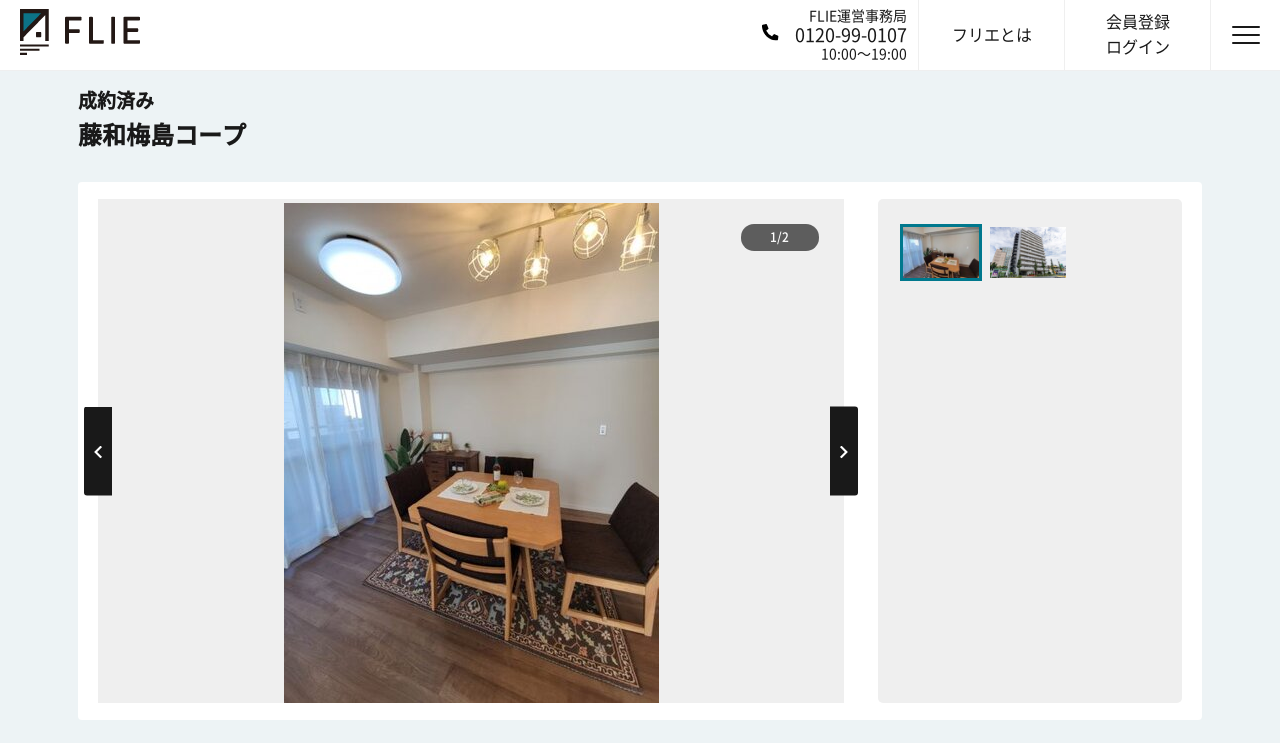

--- FILE ---
content_type: text/html; charset=utf-8
request_url: https://flie.jp/estates/archives/4feb94ab-a4a2-4dae-bd69-23d982fa8ae5
body_size: 11582
content:
<!DOCTYPE html><html lang="ja"><head><link href="https://de1ywr22l2l9q.cloudfront.net" rel="preconnect dns-prefetch" /><link href="https://www.googletagmanager.com" rel="preconnect dns-prefetch" /><link data-controller="gtm-datalayer" data-gtm-datalayer-is-production="true" data-gtm-datalayer-is-staging="false" /><meta charset="utf-8">
<title>藤和梅島コープ | FLIEライブラリー</title>
<meta name="description" content="藤和梅島コープ（東京都足立区中央本町1丁目16-1）の物件情報を確認するなら、仲介手数料「最大0円」で売主と直接取引できるFLIE（フリエ）で。売主だから情報も確かで安心。見学予約もスムーズに段取りできます。ご不明・ご不安な点は、FLIEエージェントがしっかりサポート。">
<meta name="keywords" content="不動産, 中古マンション, 東京, 投資, リノベーション, 手数料「最大0円」">
<meta property="fb:app_id" content="2221650624720895">
<meta property="og:title" content="藤和梅島コープ | FLIEライブラリー">
<meta property="og:type" content="website">
<meta property="og:site_name" content="FLIE">
<meta property="og:description" content="藤和梅島コープ（東京都足立区中央本町1丁目16-1）の物件情報を確認するなら、仲介手数料「最大0円」で売主と直接取引できるFLIE（フリエ）で。売主だから情報も確かで安心。見学予約もスムーズに段取りできます。ご不明・ご不安な点は、FLIEエージェントがしっかりサポート。">
<meta property="og:image" content="https://flie.jp/ogp/ogp.png">
<meta property="og:url" content="https://flie.jp">
<meta name="twitter:card" content="summary_large_image">
<meta name="twitter:site" content="@FLIE_JP">
<meta name="twitter:description" content="藤和梅島コープ（東京都足立区中央本町1丁目16-1）の物件情報を確認するなら、仲介手数料「最大0円」で売主と直接取引できるFLIE（フリエ）で。売主だから情報も確かで安心。見学予約もスムーズに段取りできます。ご不明・ご不安な点は、FLIEエージェントがしっかりサポート。">
<meta name="twitter:image" content="https://flie.jp/ogp/ogp.png">
<meta name="twitter:domain" content="https://flie.jp">
<meta name="viewport" content="width=device-width, initial-scale=1.0, maximum-scale=1.0, user-scalable=0"><link rel="apple-touch-icon" sizes="180x180" href="/assets/favicons/apple-touch-icon-43c0dd4154602663420a8dc47b47e4bc5e305a261280a0d50a6b453fd05c3650.png">
<link rel="icon" type="image/png" sizes="32x32" href="/assets/favicons/favicon-1fa92d01eb1b60a13e8246a5694d810d03bcd6b760b40d6bc6fe1738df4fa8a6.png">
<link rel="icon" type="image/png" sizes="16x16" href="/assets/favicons/favicon-1fa92d01eb1b60a13e8246a5694d810d03bcd6b760b40d6bc6fe1738df4fa8a6.png">
<link rel="manifest" href="/favicons/manifest.json">
<link rel="mask-icon" href="/favicons/safari-pinned-tab.svg" color="#00788d">
<link rel="shortcut icon" href="/assets/favicons/favicon-1fa92d01eb1b60a13e8246a5694d810d03bcd6b760b40d6bc6fe1738df4fa8a6.png">
<meta name="msapplication-config" content="/favicons/browserconfig.xml">
<meta name="theme-color" content="#cfcfcf">
<link as="font" crossorigin="" href="https://flie.jp/assets/josefin-sans-v16-latin-700italic-9b024a7884c291a2e60528b82672319e7ccd65e1ad4bfbc92260eba1164a389e.woff2" rel="preload" type="font/woff2" /><link as="font" crossorigin="" href="https://flie.jp/assets/josefin-sans-v16-latin-700-e4b574493f457cbdaa2f88eb994ecf96525d69d6ae54a18e1d37810b7f52f4ad.woff2" rel="preload" type="font/woff2" /><link as="font" crossorigin="" href="https://flie.jp/assets/josefin-sans-v16-latin-600-9ff736efddf4d509735ad77c6379c38e5e6435db4b304bf852d7a52f7c054abf.woff2" rel="preload" type="font/woff2" /><link as="font" crossorigin="" href="https://flie.jp/assets/NotoSansCJKjp-Regular-82838d7a3ee8b7d249ea520cfcc14faf793b45267e5077be55924cdaa5a1cf55.woff2" rel="preload" type="font/woff2" /><link as="font" crossorigin="" href="https://flie.jp/assets/NotoSansCJKjp-Medium-2f81b5b558813e3d71a12c5eb482c1f97d0cfbbdb4b4b44e04071a0909289163.woff2" rel="preload" type="font/woff2" /><link rel="stylesheet" media="all" href="/assets/application-7c9da32d1d26235386c70bc2b329aac5d0efc425a8c36384f3b6e07b3da57fab.css" /><link rel="stylesheet" media="all" href="/assets/pages-016ce1bc47e6f2a2107ed515adecfa531c228cdf499fc7c13fc3bc5359d86a50.css" /><link as="style" href="https://fonts.googleapis.com/css?family=Roboto&amp;display=swap" rel="preload" /><link href="https://fonts.googleapis.com/css?family=Roboto&amp;display=swap" media="print" onload="this.media=&#39;all&#39;" rel="stylesheet" /><link as="style" href="https://fonts.googleapis.com/css?family=Open+Sans&amp;display=swap" rel="preload" /><link href="https://fonts.googleapis.com/css?family=Open+Sans&amp;display=swap" media="print" onload="this.media=&#39;all&#39;" rel="stylesheet" /><link as="style" href="https://fonts.googleapis.com/css?family=Roboto+Mono&amp;display=swap" rel="preload" /><link href="https://fonts.googleapis.com/css?family=Roboto+Mono&amp;display=swap" media="print" onload="this.media=&#39;all&#39;" rel="stylesheet" /><script src="/packs/js/application-7dada2b1d833792a46b1.js" defer="defer"></script><script src="/assets/application-7df118b6c9b3b5b06f063c10ee83f7adc3fad78c875b07b0a566096076b1b17a.js" defer="defer"></script><meta name="csrf-param" content="authenticity_token" />
<meta name="csrf-token" content="ppzL7q4Ms67t_6C56zT-gkhf0hMfRSJLXMksuKghnl0g2ANrNcxty2K8UghxU4SMYJGjOPlMyGHA77kGJeHe2A" /><link href="https://flie.jp/estates/archives/4feb94ab-a4a2-4dae-bd69-23d982fa8ae5" rel="canonical" /><script type="application/ld+json">{"@context":"https://schema.org","@type":"FAQPage","mainEntity":[{"@type":"Question","name":"FLIE（フリエ）とはどういうサイトですか？","acceptedAnswer":{"@type":"Answer","text":"FLIE（フリエ）は、買主と売主が自由に安心して直接取引できることを目指した不動産情報サイトです。\u003cbr\u003e本来仲介会社に支払う手数料が掛からず、コストを抑えて不動産をご購入いただけます。"}},{"@type":"Question","name":"中古マンションを購入するときは、どのくらい諸費用が掛かりますか？","acceptedAnswer":{"@type":"Answer","text":"一般的には物件価格の7%～8%程度が必要になります。\u003cbr\u003e物件価格以外にも、税金・ローンの事務手数料などが必要になるので、注意する必要があります。"}},{"@type":"Question","name":"藤和梅島コープの未公開情報が出たら教えて欲しい","acceptedAnswer":{"@type":"Answer","text":"フリエでは、「どうしてもこのマンションが欲しい」といったお客様からの声に応えるため、買主と売主をダイレクトに繋ぐ新サービス「りくいえ（REQUIE）」を開始いたしました。\u003cbr\u003eご登録はこちら→\u003ca href='https://flie.jp/requie?name=藤和梅島コープ' target='_blank'\u003e藤和梅島コープをリクエストする（無料）\u003c/a\u003e"}}]}</script></head><body class="archives--show archives--show is-under-mobile-nav is-chrome is-pc    is-chrome" data-controller="custom-validator">  <!-- Google Tag Manager (noscript) -->
  <noscript><iframe src="https://www.googletagmanager.com/ns.html?id=GTM-58NSMFR" height="0" width="0" style="display:none;visibility:hidden"></iframe></noscript>
  <!-- End Google Tag Manager (noscript) -->

<div class="sp-nav-header"><div class="container"><a class="sp-nav-header__inner" href="tel:0120-99-0107"><div class="header-phone-image"><img data-src="/assets/common/phone-alt-solid-white-b6ae0aff6cea48e2662f2a269e54bd911fc8d8916adb70d09f2d0b6043351765.svg" class="lazyload" src="" /><noscript><img data-src="/assets/common/phone-alt-solid-white-b6ae0aff6cea48e2662f2a269e54bd911fc8d8916adb70d09f2d0b6043351765.svg" class="lazyload" src="/assets/common/phone-alt-solid-white-b6ae0aff6cea48e2662f2a269e54bd911fc8d8916adb70d09f2d0b6043351765.svg" /></noscript></div><p>FLIE運営事務局: 0120-99-0107</p></a></div></div><header data-controller="users-header-global-notice" id="header"><a class="logo" href="/"><img height="45" width="120" src="/assets/common/logo-d8c47189d5a47e9b1a6a0efb952d6af4aa37b1f98215a4a2eb66a782a0548e84.svg" /></a><div class="header-right"><a class="header-phone-flex" href="tel:0120-99-0107"><div class="header-phone-image"><img data-src="/assets/common/phone-alt-solid-b3416ec532f539d2a70ee4657d936c8176723f43942ec9f0f6d1d558a3776183.svg" class="lazyload" src="" /><noscript><img data-src="/assets/common/phone-alt-solid-b3416ec532f539d2a70ee4657d936c8176723f43942ec9f0f6d1d558a3776183.svg" class="lazyload" src="/assets/common/phone-alt-solid-b3416ec532f539d2a70ee4657d936c8176723f43942ec9f0f6d1d558a3776183.svg" /></noscript></div><div class="header-phone-right"><p class="header-phone-text">FLIE運営事務局</p><p class="header-phone-title">0120-99-0107</p><p class="header-phone-text">10:00〜19:00</p></div></a><a class="header-link hover" href="/about"><span class="header-link__txt">フリエとは</span></a><a class="header-link hover" href="/user/sign_in"><span class="header-link__txt">会員登録<br />ログイン</span></a><p class="hamburger-box"><span class="hamburger-inner"></span></p><div class="navigation"><ul class="page-nav__items"><li class="page-nav__item img-flie"><a class="page-nav__item-link" href="/about"> フリエについて</a></li><li class="nav-menu_title">会員メニュー</li><li class="page-nav__item img-signup"><a class="page-nav__item-link" href="/user/sign_up">新規登録</a></li><li class="page-nav__item img-login"><a class="page-nav__item-link" href="/user/sign_in">ログイン</a></li><li class="nav-menu_title">サービス</li><li class="page-nav__item"><a target="_blank" rel="noopener noreferrer" class="page-nav__item-link" href="https://loan.flie.jp/">フリエ提携ローン</a></li><li class="page-nav__item"><a target="_blank" rel="noopener noreferrer" class="page-nav__item-link" href="https://urinushi.direct/">売主ダイレクト</a></li><li class="page-nav__item"><a class="page-nav__item-link" href="/requie">りくいえ（REQUIE）</a></li><li class="page-nav__item"><a target="_blank" rel="noopener noreferrer" class="page-nav__item-link" href="https://flie.jp/magazine/">FLIE magazine</a></li><li class="nav-menu_title">ヘルプ</li><li class="page-nav__item"><a class="page-nav__item-link" href="/faq"> よくある質問</a></li><li class="page-nav__item"><a target="_blank" rel="noopener noreferrer" class="page-nav__item-link" href="https://forms.gle/WomCo8Lq6GQjkhNQA">お問い合わせ</a></li><li class="page-nav__item"><a class="page-nav__item-link" href="/company"> 運営会社</a></li></ul></div></div></header><input type="hidden" name="estate_id" id="estate_id" value="4feb94ab-a4a2-4dae-bd69-23d982fa8ae5" /><div data-controller="estate-show" id="contents"><div class="container"><div class="detail-headline"><div class="detail-headline__main"><p class="detail-headline__main__top"><span class="archive">成約済み</span></p><h1 class="detail-headline__main__ttl">藤和梅島コープ</h1></div></div><div class="pc-none"><div class="detail-slider"><div class="detail-slider__main"><div class="main-slider"><div class="slide-item"><link as="image" href="https://de1ywr22l2l9q.cloudfront.net/public/estates/main_photos/62a7e6b0e88a5632d4a88e84e9194fe2.jpg" rel="preload" /><img alt="" data-fancybox="main-gallery-sp" data-caption="" data-src="https://de1ywr22l2l9q.cloudfront.net/public/estates/main_photos/62a7e6b0e88a5632d4a88e84e9194fe2.jpg" class="lazyload" src="" /><noscript><img alt="" data-fancybox="main-gallery-sp" data-caption="" data-src="https://de1ywr22l2l9q.cloudfront.net/public/estates/main_photos/62a7e6b0e88a5632d4a88e84e9194fe2.jpg" class="lazyload" src="https://de1ywr22l2l9q.cloudfront.net/public/estates/main_photos/62a7e6b0e88a5632d4a88e84e9194fe2.jpg" /></noscript></div><div class="slide-item"><img alt="" data-fancybox="main-gallery-sp" data-caption="" data-src="https://de1ywr22l2l9q.cloudfront.net/public/estates/photos/e229b7864873f69b0e61bced1b17a5ee.jpg" class="lazyload" src="" /><noscript><img alt="" data-fancybox="main-gallery-sp" data-caption="" data-src="https://de1ywr22l2l9q.cloudfront.net/public/estates/photos/e229b7864873f69b0e61bced1b17a5ee.jpg" class="lazyload" src="https://de1ywr22l2l9q.cloudfront.net/public/estates/photos/e229b7864873f69b0e61bced1b17a5ee.jpg" /></noscript></div></div></div></div></div><div class="article sp-none"><div class="detail-slider"><div class="detail-slider__main"><div class="main-slider"><div class="slide-item"><link as="image" href="https://de1ywr22l2l9q.cloudfront.net/public/estates/main_photos/62a7e6b0e88a5632d4a88e84e9194fe2.jpg" rel="preload" /><img title="" alt="" data-src="https://de1ywr22l2l9q.cloudfront.net/public/estates/main_photos/62a7e6b0e88a5632d4a88e84e9194fe2.jpg" class="lazyload" src="" /><noscript><img title="" alt="" data-src="https://de1ywr22l2l9q.cloudfront.net/public/estates/main_photos/62a7e6b0e88a5632d4a88e84e9194fe2.jpg" class="lazyload" src="https://de1ywr22l2l9q.cloudfront.net/public/estates/main_photos/62a7e6b0e88a5632d4a88e84e9194fe2.jpg" /></noscript></div><div class="slide-item"><img title="" alt="" data-src="https://de1ywr22l2l9q.cloudfront.net/public/estates/photos/e229b7864873f69b0e61bced1b17a5ee.jpg" class="lazyload" src="" /><noscript><img title="" alt="" data-src="https://de1ywr22l2l9q.cloudfront.net/public/estates/photos/e229b7864873f69b0e61bced1b17a5ee.jpg" class="lazyload" src="https://de1ywr22l2l9q.cloudfront.net/public/estates/photos/e229b7864873f69b0e61bced1b17a5ee.jpg" /></noscript></div></div></div><div class="detail-slider__thumb"><div class="thumb-slider"><div class="slide-item"><div class="thumb-item slick-active" data-slick="0"><img title="" alt="" data-src="https://de1ywr22l2l9q.cloudfront.net/public/estates/main_photos/918c1df1d618c7d4a246baafc198da2e.jpg" class="lazyload" src="" /><noscript><img title="" alt="" data-src="https://de1ywr22l2l9q.cloudfront.net/public/estates/main_photos/918c1df1d618c7d4a246baafc198da2e.jpg" class="lazyload" src="https://de1ywr22l2l9q.cloudfront.net/public/estates/main_photos/918c1df1d618c7d4a246baafc198da2e.jpg" /></noscript></div><div class="thumb-item" data-slick="1"><img title="" alt="" data-src="https://de1ywr22l2l9q.cloudfront.net/public/estates/photos/5ada237190846d1a7369965b96b6f116.jpg" class="lazyload" src="" /><noscript><img title="" alt="" data-src="https://de1ywr22l2l9q.cloudfront.net/public/estates/photos/5ada237190846d1a7369965b96b6f116.jpg" class="lazyload" src="https://de1ywr22l2l9q.cloudfront.net/public/estates/photos/5ada237190846d1a7369965b96b6f116.jpg" /></noscript></div></div></div><div class="thumb-arrows"></div></div></div></div><div><div class="article-recently"><h2 class="hline02">近隣の物件</h2><ul class="recently__list noslider recently__list--slider"><li id=""><div class="hover recently__item "><a href="/estates/cc4e7466-693f-45cf-bfbe-5dd3db91723d"><div class="recently__img"><img class="lazyload w-100" style="max-height: 163px; min-height: 160px;" data-src="https://de1ywr22l2l9q.cloudfront.net/public/estates/main_photos/ee5477bf1c89072f90fae37614da0ab4.jpg" src="" /><noscript><img class="lazyload w-100" style="max-height: 163px; min-height: 160px;" data-src="https://de1ywr22l2l9q.cloudfront.net/public/estates/main_photos/ee5477bf1c89072f90fae37614da0ab4.jpg" src="https://de1ywr22l2l9q.cloudfront.net/public/estates/main_photos/ee5477bf1c89072f90fae37614da0ab4.jpg" /></noscript><div class="feature-labels"></div><span class="review-icon" data-action="click-&gt;favorite#redirectToSingIn" data-controller="favorite" data-favorite-star-image="/assets/common/icon-star-40897d33a01ccae178aecce9f450669da4f8f4aec5b7800dedc6129c251c3b8c.svg" data-favorite-star-white-image="/assets/common/icon-star-white-f6da059e8db4ed95263d58295e73ff675b9ef026ee0177d9708c6f2b68997747.svg"><img alt="star" data-target="favorite.favoriteImage" height="20" width="20" /></span></div><div class="recently__body"><p><span class="recently__cate">築28年 / リフォーム</span></p><div class="recently__head"><h3 class="recently__ttl">ライオンズプラザ西新井大師</h3><p class="recently__desc">3LDK/58.82㎡</p></div><p class="recently__txt">東京都足立区西新井2丁目<br />東武伊勢崎・大師線 大師前<br /></p><div class="recently__status"><p class="recently__price"><span class="number">3,480</span>万円</p></div><p class="home-recently__tag"><span>ペット可</span><span>宅配ボックス</span><span>オートロック</span><span>新耐震</span><span>フラット35</span><span>リノベーション</span></p></div></a></div></li><li id=""><div class="hover recently__item "><a href="/estates/fd84d4d2-18fe-46d7-9cf0-54bf7cca6aae"><div class="recently__img"><img class="lazyload w-100" style="max-height: 163px; min-height: 160px;" data-src="https://de1ywr22l2l9q.cloudfront.net/public/estates/room_plan_photos/26208464d5ac57212741122113c41145.jpg" src="" /><noscript><img class="lazyload w-100" style="max-height: 163px; min-height: 160px;" data-src="https://de1ywr22l2l9q.cloudfront.net/public/estates/room_plan_photos/26208464d5ac57212741122113c41145.jpg" src="https://de1ywr22l2l9q.cloudfront.net/public/estates/room_plan_photos/26208464d5ac57212741122113c41145.jpg" /></noscript><div class="feature-labels"></div><span class="review-icon" data-action="click-&gt;favorite#redirectToSingIn" data-controller="favorite" data-favorite-star-image="/assets/common/icon-star-40897d33a01ccae178aecce9f450669da4f8f4aec5b7800dedc6129c251c3b8c.svg" data-favorite-star-white-image="/assets/common/icon-star-white-f6da059e8db4ed95263d58295e73ff675b9ef026ee0177d9708c6f2b68997747.svg"><img alt="star" data-target="favorite.favoriteImage" height="20" width="20" /></span></div><div class="recently__body"><p><span class="recently__cate">築48年 / リフォーム</span></p><div class="recently__head"><h3 class="recently__ttl">綾瀬ファイナンス</h3><p class="recently__desc">2LDK/63.24㎡</p></div><p class="recently__txt">東京都足立区加平1丁目<br />東京地下鉄千代田線 北綾瀬<br /></p><div class="recently__status"><p class="recently__price"><span class="number">2,499</span>万円</p><p class="price-status"><span><img src="/assets/common/icon-down-05eeea65ac05d3a36071aeb857d81e98945cc6c80c99fa2456c4b42bdaf9ed71.svg" /></span>PRICE DOWN</p></div><p class="home-recently__tag"><span>リフォーム</span></p></div></a></div></li><li id=""><div class="hover recently__item post-new"><a href="/estates/0238778a-a946-4436-842c-1d56c14ffab7"><div class="recently__img"><img class="lazyload w-100" style="max-height: 163px; min-height: 160px;" data-src="https://de1ywr22l2l9q.cloudfront.net/public/estates/room_plan_photos/6f7a6a29f44d6d0f1138185af4e2b6cd.png" src="" /><noscript><img class="lazyload w-100" style="max-height: 163px; min-height: 160px;" data-src="https://de1ywr22l2l9q.cloudfront.net/public/estates/room_plan_photos/6f7a6a29f44d6d0f1138185af4e2b6cd.png" src="https://de1ywr22l2l9q.cloudfront.net/public/estates/room_plan_photos/6f7a6a29f44d6d0f1138185af4e2b6cd.png" /></noscript><div class="feature-labels"></div><span class="review-icon" data-action="click-&gt;favorite#redirectToSingIn" data-controller="favorite" data-favorite-star-image="/assets/common/icon-star-40897d33a01ccae178aecce9f450669da4f8f4aec5b7800dedc6129c251c3b8c.svg" data-favorite-star-white-image="/assets/common/icon-star-white-f6da059e8db4ed95263d58295e73ff675b9ef026ee0177d9708c6f2b68997747.svg"><img alt="star" data-target="favorite.favoriteImage" height="20" width="20" /></span></div><div class="recently__body"><p><span class="recently__cate">築35年 / リノベーション</span></p><div class="recently__head"><h3 class="recently__ttl">グリーンパーク五反野Ⅷ</h3><p class="recently__desc">2LDK/76.02㎡</p></div><p class="recently__txt">東京都足立区青井6丁目<br />つくばエクスプレス 青井<br /></p><div class="recently__status"><p class="recently__price"><span class="number">3,290</span>万円</p></div><p class="home-recently__tag"><span>新耐震</span><span>リノベーション</span></p></div></a></div></li><li id=""><div class="hover recently__item "><a href="/estates/bfd6836f-e244-4131-a008-0d577c9f4eff"><div class="recently__img"><img class="lazyload w-100" style="max-height: 163px; min-height: 160px;" data-src="https://de1ywr22l2l9q.cloudfront.net/public/estates/main_photos/16176bcb34d901fbb6092c262556a02a.jpg" src="" /><noscript><img class="lazyload w-100" style="max-height: 163px; min-height: 160px;" data-src="https://de1ywr22l2l9q.cloudfront.net/public/estates/main_photos/16176bcb34d901fbb6092c262556a02a.jpg" src="https://de1ywr22l2l9q.cloudfront.net/public/estates/main_photos/16176bcb34d901fbb6092c262556a02a.jpg" /></noscript><div class="feature-labels"></div><span class="review-icon" data-action="click-&gt;favorite#redirectToSingIn" data-controller="favorite" data-favorite-star-image="/assets/common/icon-star-40897d33a01ccae178aecce9f450669da4f8f4aec5b7800dedc6129c251c3b8c.svg" data-favorite-star-white-image="/assets/common/icon-star-white-f6da059e8db4ed95263d58295e73ff675b9ef026ee0177d9708c6f2b68997747.svg"><img alt="star" data-target="favorite.favoriteImage" height="20" width="20" /></span></div><div class="recently__body"><p><span class="recently__cate">築43年 / リノベーション</span></p><div class="recently__head"><h3 class="recently__ttl">日商岩井西新井マンション</h3><p class="recently__desc">2SLDK/61.6㎡</p></div><p class="recently__txt">東京都足立区島根2丁目<br />東武伊勢崎・大師線 梅島<br /></p><div class="recently__status"><p class="recently__price"><span class="number">2,998</span>万円</p></div><p class="home-recently__tag"><span>フラット35</span><span>リノベーション</span></p></div></a></div></li><li id=""><div class="hover recently__item post-new"><a href="/estates/83e4e224-8193-432b-aa1d-406c7c46342d"><div class="recently__img"><img class="lazyload w-100" style="max-height: 163px; min-height: 160px;" data-src="https://de1ywr22l2l9q.cloudfront.net/public/estates/main_photos/69d1b98dee162fefa52d072e18934ce5.jpg" src="" /><noscript><img class="lazyload w-100" style="max-height: 163px; min-height: 160px;" data-src="https://de1ywr22l2l9q.cloudfront.net/public/estates/main_photos/69d1b98dee162fefa52d072e18934ce5.jpg" src="https://de1ywr22l2l9q.cloudfront.net/public/estates/main_photos/69d1b98dee162fefa52d072e18934ce5.jpg" /></noscript><div class="feature-labels"></div><span class="review-icon" data-action="click-&gt;favorite#redirectToSingIn" data-controller="favorite" data-favorite-star-image="/assets/common/icon-star-40897d33a01ccae178aecce9f450669da4f8f4aec5b7800dedc6129c251c3b8c.svg" data-favorite-star-white-image="/assets/common/icon-star-white-f6da059e8db4ed95263d58295e73ff675b9ef026ee0177d9708c6f2b68997747.svg"><img alt="star" data-target="favorite.favoriteImage" height="20" width="20" /></span></div><div class="recently__body"><p><span class="recently__cate">築38年 / リノベーション</span></p><div class="recently__head"><h3 class="recently__ttl">ライオンズマンション...</h3><p class="recently__desc">3LDK + 3W/67.11㎡</p></div><p class="recently__txt">東京都足立区綾瀬4丁目<br />東京地下鉄千代田線 綾瀬<br /></p><div class="recently__status"><p class="recently__price"><span class="number">4,699</span>万円</p></div><p class="home-recently__tag"><span>宅配ボックス</span><span>新耐震</span><span>リノベーション</span></p></div></a></div></li><li id=""><div class="hover recently__item "><a href="/estates/11761acd-da63-4de9-bad2-e35be462fc49"><div class="recently__img"><img class="lazyload w-100" style="max-height: 163px; min-height: 160px;" data-src="https://de1ywr22l2l9q.cloudfront.net/public/estates/room_plan_photos/21b4ab78fbc470380387b4d5674c50d6.png" src="" /><noscript><img class="lazyload w-100" style="max-height: 163px; min-height: 160px;" data-src="https://de1ywr22l2l9q.cloudfront.net/public/estates/room_plan_photos/21b4ab78fbc470380387b4d5674c50d6.png" src="https://de1ywr22l2l9q.cloudfront.net/public/estates/room_plan_photos/21b4ab78fbc470380387b4d5674c50d6.png" /></noscript><div class="feature-labels"></div><span class="review-icon" data-action="click-&gt;favorite#redirectToSingIn" data-controller="favorite" data-favorite-star-image="/assets/common/icon-star-40897d33a01ccae178aecce9f450669da4f8f4aec5b7800dedc6129c251c3b8c.svg" data-favorite-star-white-image="/assets/common/icon-star-white-f6da059e8db4ed95263d58295e73ff675b9ef026ee0177d9708c6f2b68997747.svg"><img alt="star" data-target="favorite.favoriteImage" height="20" width="20" /></span></div><div class="recently__body"><p><span class="recently__cate">築51年 / リノベーション</span></p><div class="recently__head"><h3 class="recently__ttl">竹の塚ビューハイツ</h3><p class="recently__desc">3LDK/78.0㎡</p></div><p class="recently__txt">東京都足立区六月2丁目<br />東武伊勢崎・大師線 竹ノ塚<br /></p><div class="recently__status"><p class="recently__price"><span class="number">3,090</span>万円</p></div><p class="home-recently__tag"><span>ペット可</span><span>リノベーション</span></p></div></a></div></li><li id=""><div class="hover recently__item "><a href="/estates/664d5b45-b61b-4d11-a914-f7f840bbb4a3"><div class="recently__img"><img class="lazyload w-100" style="max-height: 163px; min-height: 160px;" data-src="https://de1ywr22l2l9q.cloudfront.net/public/estates/main_photos/4d2f81fe871141338539959d8ec56023.jpg" src="" /><noscript><img class="lazyload w-100" style="max-height: 163px; min-height: 160px;" data-src="https://de1ywr22l2l9q.cloudfront.net/public/estates/main_photos/4d2f81fe871141338539959d8ec56023.jpg" src="https://de1ywr22l2l9q.cloudfront.net/public/estates/main_photos/4d2f81fe871141338539959d8ec56023.jpg" /></noscript><div class="feature-labels"></div><span class="review-icon" data-action="click-&gt;favorite#redirectToSingIn" data-controller="favorite" data-favorite-star-image="/assets/common/icon-star-40897d33a01ccae178aecce9f450669da4f8f4aec5b7800dedc6129c251c3b8c.svg" data-favorite-star-white-image="/assets/common/icon-star-white-f6da059e8db4ed95263d58295e73ff675b9ef026ee0177d9708c6f2b68997747.svg"><img alt="star" data-target="favorite.favoriteImage" height="20" width="20" /></span></div><div class="recently__body"><p><span class="recently__cate">築31年 / リノベーション</span></p><div class="recently__head"><h3 class="recently__ttl">ダイアパレス東綾瀬</h3><p class="recently__desc">2LDK/53.2㎡</p></div><p class="recently__txt">東京都足立区東綾瀬2丁目<br />東京地下鉄千代田線 綾瀬<br /></p><div class="recently__status"><p class="recently__price"><span class="number">3,590</span>万円</p></div><p class="home-recently__tag"><span>宅配ボックス</span><span>新耐震</span><span>リノベーション</span></p></div></a></div></li><li id=""><div class="hover recently__item post-new"><a href="/estates/bad3ebf5-bae6-4535-94ab-c61b0679090b"><div class="recently__img"><img class="lazyload w-100" style="max-height: 163px; min-height: 160px;" data-src="https://de1ywr22l2l9q.cloudfront.net/public/estates/main_photos/6fcad192d674773c320987019768720a.jpg" src="" /><noscript><img class="lazyload w-100" style="max-height: 163px; min-height: 160px;" data-src="https://de1ywr22l2l9q.cloudfront.net/public/estates/main_photos/6fcad192d674773c320987019768720a.jpg" src="https://de1ywr22l2l9q.cloudfront.net/public/estates/main_photos/6fcad192d674773c320987019768720a.jpg" /></noscript><div class="feature-labels"></div><span class="review-icon" data-action="click-&gt;favorite#redirectToSingIn" data-controller="favorite" data-favorite-star-image="/assets/common/icon-star-40897d33a01ccae178aecce9f450669da4f8f4aec5b7800dedc6129c251c3b8c.svg" data-favorite-star-white-image="/assets/common/icon-star-white-f6da059e8db4ed95263d58295e73ff675b9ef026ee0177d9708c6f2b68997747.svg"><img alt="star" data-target="favorite.favoriteImage" height="20" width="20" /></span></div><div class="recently__body"><p><span class="recently__cate">築47年 / リノベーション</span></p><div class="recently__head"><h3 class="recently__ttl">五反野第２スカイハイツ</h3><p class="recently__desc">2LDK/47.54㎡</p></div><p class="recently__txt">東京都足立区青井2丁目<br />東武伊勢崎・大師線 五反野<br /></p><div class="recently__status"><p class="recently__price"><span class="number">2,480</span>万円</p></div><p class="home-recently__tag"><span>リノベーション</span></p></div></a></div></li><li id=""><div class="hover recently__item "><a href="/estates/13e7274a-c520-4f48-a66c-e2289bdb3119"><div class="recently__img"><img class="lazyload w-100" style="max-height: 163px; min-height: 160px;" data-src="https://de1ywr22l2l9q.cloudfront.net/public/estates/main_photos/c2ee45a20b28d11fc865d6ddbb35cef7.jpg" src="" /><noscript><img class="lazyload w-100" style="max-height: 163px; min-height: 160px;" data-src="https://de1ywr22l2l9q.cloudfront.net/public/estates/main_photos/c2ee45a20b28d11fc865d6ddbb35cef7.jpg" src="https://de1ywr22l2l9q.cloudfront.net/public/estates/main_photos/c2ee45a20b28d11fc865d6ddbb35cef7.jpg" /></noscript><div class="feature-labels"></div><span class="review-icon" data-action="click-&gt;favorite#redirectToSingIn" data-controller="favorite" data-favorite-star-image="/assets/common/icon-star-40897d33a01ccae178aecce9f450669da4f8f4aec5b7800dedc6129c251c3b8c.svg" data-favorite-star-white-image="/assets/common/icon-star-white-f6da059e8db4ed95263d58295e73ff675b9ef026ee0177d9708c6f2b68997747.svg"><img alt="star" data-target="favorite.favoriteImage" height="20" width="20" /></span></div><div class="recently__body"><p><span class="recently__cate">築29年 / リフォーム</span></p><div class="recently__head"><h3 class="recently__ttl">ライオンズシティ梅島</h3><p class="recently__desc">3LDK/61.62㎡</p></div><p class="recently__txt">東京都足立区梅田7丁目<br />東武伊勢崎・大師線 梅島<br /></p><div class="recently__status"><p class="recently__price"><span class="number">4,880</span>万円</p></div><p class="home-recently__tag"><span>ペット可</span><span>宅配ボックス</span><span>オートロック</span><span>新耐震</span></p></div></a></div></li><li id=""><div class="hover recently__item "><a href="/estates/44a7f775-4f83-4894-ab17-2a123321ce82"><div class="recently__img"><img class="lazyload w-100" style="max-height: 163px; min-height: 160px;" data-src="https://de1ywr22l2l9q.cloudfront.net/public/estates/main_photos/87cbe4eb5429ad2a7e9215ac5b2449cc.jpg" src="" /><noscript><img class="lazyload w-100" style="max-height: 163px; min-height: 160px;" data-src="https://de1ywr22l2l9q.cloudfront.net/public/estates/main_photos/87cbe4eb5429ad2a7e9215ac5b2449cc.jpg" src="https://de1ywr22l2l9q.cloudfront.net/public/estates/main_photos/87cbe4eb5429ad2a7e9215ac5b2449cc.jpg" /></noscript><div class="feature-labels"></div><span class="review-icon" data-action="click-&gt;favorite#redirectToSingIn" data-controller="favorite" data-favorite-star-image="/assets/common/icon-star-40897d33a01ccae178aecce9f450669da4f8f4aec5b7800dedc6129c251c3b8c.svg" data-favorite-star-white-image="/assets/common/icon-star-white-f6da059e8db4ed95263d58295e73ff675b9ef026ee0177d9708c6f2b68997747.svg"><img alt="star" data-target="favorite.favoriteImage" height="20" width="20" /></span></div><div class="recently__body"><p><span class="recently__cate">築45年 / リノベーション</span></p><div class="recently__head"><h3 class="recently__ttl">ワコー五反野マンション</h3><p class="recently__desc">1LDK + W/44.15㎡</p></div><p class="recently__txt">東京都足立区足立1丁目<br />東武伊勢崎・大師線 五反野<br /></p><div class="recently__status"><p class="recently__price"><span class="number">1,999</span>万円</p></div><p class="home-recently__tag"><span>ペット可</span><span>リノベーション</span></p></div></a></div></li><li id=""><div class="hover recently__item "><a href="/estates/417eecf7-666a-4275-aa76-5da422aae638"><div class="recently__img"><img class="lazyload w-100" style="max-height: 163px; min-height: 160px;" data-src="https://de1ywr22l2l9q.cloudfront.net/public/estates/main_photos/6ff4d9b1af9fa638695e61637a38edf1.jpg" src="" /><noscript><img class="lazyload w-100" style="max-height: 163px; min-height: 160px;" data-src="https://de1ywr22l2l9q.cloudfront.net/public/estates/main_photos/6ff4d9b1af9fa638695e61637a38edf1.jpg" src="https://de1ywr22l2l9q.cloudfront.net/public/estates/main_photos/6ff4d9b1af9fa638695e61637a38edf1.jpg" /></noscript><div class="feature-labels"></div><span class="review-icon" data-action="click-&gt;favorite#redirectToSingIn" data-controller="favorite" data-favorite-star-image="/assets/common/icon-star-40897d33a01ccae178aecce9f450669da4f8f4aec5b7800dedc6129c251c3b8c.svg" data-favorite-star-white-image="/assets/common/icon-star-white-f6da059e8db4ed95263d58295e73ff675b9ef026ee0177d9708c6f2b68997747.svg"><img alt="star" data-target="favorite.favoriteImage" height="20" width="20" /></span></div><div class="recently__body"><p><span class="recently__cate">築27年 / リフォーム</span></p><div class="recently__head"><h3 class="recently__ttl">ライオンズガーデンテ...</h3><p class="recently__desc">3LDK + ルーフバルコニー＋W/72.15㎡</p></div><p class="recently__txt">東京都足立区伊興2丁目<br />東武伊勢崎・大師線 竹ノ塚<br /></p><div class="recently__status"><p class="recently__price"><span class="number">4,280</span>万円</p></div><p class="home-recently__tag"><span>ペット可</span><span>宅配ボックス</span><span>オートロック</span><span>新耐震</span><span>フラット35</span><span>リノベーション</span></p></div></a></div></li><li id=""><div class="hover recently__item "><a href="/estates/d4459db5-6555-48b5-9157-9739d10e7ecc"><div class="recently__img"><img class="lazyload w-100" style="max-height: 163px; min-height: 160px;" data-src="https://de1ywr22l2l9q.cloudfront.net/public/estates/main_photos/a0b587e4a889d22435ce79f4ec74ee70.jpg" src="" /><noscript><img class="lazyload w-100" style="max-height: 163px; min-height: 160px;" data-src="https://de1ywr22l2l9q.cloudfront.net/public/estates/main_photos/a0b587e4a889d22435ce79f4ec74ee70.jpg" src="https://de1ywr22l2l9q.cloudfront.net/public/estates/main_photos/a0b587e4a889d22435ce79f4ec74ee70.jpg" /></noscript><div class="feature-labels"></div><span class="review-icon" data-action="click-&gt;favorite#redirectToSingIn" data-controller="favorite" data-favorite-star-image="/assets/common/icon-star-40897d33a01ccae178aecce9f450669da4f8f4aec5b7800dedc6129c251c3b8c.svg" data-favorite-star-white-image="/assets/common/icon-star-white-f6da059e8db4ed95263d58295e73ff675b9ef026ee0177d9708c6f2b68997747.svg"><img alt="star" data-target="favorite.favoriteImage" height="20" width="20" /></span></div><div class="recently__body"><p><span class="recently__cate">築30年 / リフォーム</span></p><div class="recently__head"><h3 class="recently__ttl">アクシルコート竹の塚</h3><p class="recently__desc">3LDK/57.71㎡</p></div><p class="recently__txt">東京都足立区竹の塚6丁目<br />東武伊勢崎・大師線 竹ノ塚<br /></p><div class="recently__status"><p class="recently__price"><span class="number">3,980</span>万円</p></div><p class="home-recently__tag"><span>宅配ボックス</span><span>オートロック</span><span>新耐震</span><span>リノベーション</span></p></div></a></div></li></ul></div><br /><div class="article"><div class="hline02"><span class="hline02__ttl_estate_info">物件情報</span><span class="sns-share"><a href="#" onclick="window.open(&#39;https://twitter.com/share?url=https%3A%2F%2Fflie.jp%2Festates%2Farchives%2F4feb94ab-a4a2-4dae-bd69-23d982fa8ae5&#39;, &#39;twitter-share-dialog&#39;, &#39;width=626,height=436&#39;); return false;" rel="noopener noreferrer" target="_blank"><img data-src="/assets/common/icon-twitter02-a42c74e450c9e4b98d2783d55fa4209fb46a72287b1ca6b082a20528d7ff1e4d.svg" class="lazyload" src="" /><noscript><img data-src="/assets/common/icon-twitter02-a42c74e450c9e4b98d2783d55fa4209fb46a72287b1ca6b082a20528d7ff1e4d.svg" class="lazyload" src="/assets/common/icon-twitter02-a42c74e450c9e4b98d2783d55fa4209fb46a72287b1ca6b082a20528d7ff1e4d.svg" /></noscript></a><a href="#" onclick="window.open(&#39;https://www.facebook.com/sharer/sharer.php?u=https%3A%2F%2Fflie.jp%2Festates%2Farchives%2F4feb94ab-a4a2-4dae-bd69-23d982fa8ae5&#39;, &#39;facebook-share-dialog&#39;, &#39;width=626,height=436&#39;); return false;" rel="noopener noreferrer" target="_blank"><img data-src="/assets/common/icon-fb03-a61919500b48382f29637045a0f62fa788faafc6ee623bf9cc87f4a87e28fa49.svg" class="lazyload" src="" /><noscript><img data-src="/assets/common/icon-fb03-a61919500b48382f29637045a0f62fa788faafc6ee623bf9cc87f4a87e28fa49.svg" class="lazyload" src="/assets/common/icon-fb03-a61919500b48382f29637045a0f62fa788faafc6ee623bf9cc87f4a87e28fa49.svg" /></noscript></a><a href="https://social-plugins.line.me/lineit/share?url=https%3A%2F%2Fflie.jp%2Festates%2Farchives%2F4feb94ab-a4a2-4dae-bd69-23d982fa8ae5" rel="noopener noreferrer" target="_blank"><img data-src="/assets/common/icon-line-ab58951b71986dafefe33b0e70eb63280a1b24919a29acc8d5064259fd66ead0.svg" class="lazyload" src="" /><noscript><img data-src="/assets/common/icon-line-ab58951b71986dafefe33b0e70eb63280a1b24919a29acc8d5064259fd66ead0.svg" class="lazyload" src="/assets/common/icon-line-ab58951b71986dafefe33b0e70eb63280a1b24919a29acc8d5064259fd66ead0.svg" /></noscript></a></span></div><table class="table-detail adjustment"><colgroup><col class="th" /><col class="td" /><col class="th" /><col class="td" /></colgroup><tr><th>マンション名</th><td>藤和梅島コープ</td><th>住所</th><td><a href="#map">東京都足立区中央本町1丁目16-1<span><img class="lazyload open-in-google-map__img" data-src="/assets/pages/estates/icon-google-maps-367b3af69fdb3e86ac911c6fd5cff9392524d015ba6633acfab0220a06420f31.svg" src="" /><noscript><img class="lazyload open-in-google-map__img" data-src="/assets/pages/estates/icon-google-maps-367b3af69fdb3e86ac911c6fd5cff9392524d015ba6633acfab0220a06420f31.svg" src="/assets/pages/estates/icon-google-maps-367b3af69fdb3e86ac911c6fd5cff9392524d015ba6633acfab0220a06420f31.svg" /></noscript></span></a></td></tr><tr><th>土地権利</th><td>所有権</td></tr><tr><th rowspan="2"> 交通</th><td rowspan="2">東武伊勢崎・大師線 梅島駅 まで 徒歩 10 分<br />東武伊勢崎・大師線 五反野駅 まで 徒歩 16 分<br />東武伊勢崎・大師線 北千住駅 バス12分  「足立区役所」バス停より徒歩 1 分<br /></td><th>用途地域</th><td></td></tr><tr><th>築年月</th><td>1978年02月（築47年）</td></tr><tr><th>管理費</th><td>10,000円</td><th>修繕積立金</th><td>10,804円</td></tr><tr><th>その他費用</th><td></td></tr><tr><th>管理方式</th><td>全部委託</td><th>管理会社</th><td>三菱地所コミュニティ株式会社</td></tr><tr><th>管理人</th><td>日勤</td></tr><tr><th>固定資産税・<br> 都市計画税</th><td></td></tr></table><table class="table-detail adjustment"><colgroup><col class="th" /><col class="td" /><col class="th" /><col class="td" /></colgroup><tr><th>構造</th><td>鉄骨鉄筋コンクリート造（SRC）</td><th>建物階数</th><td>地上13階</td></tr><tr><th>総戸数</th><td>90 戸</td></tr><tr><th>方角</th><td>南西</td></tr><tr><th>駐車場</th><td>確認中 : 月額：16500円</td></tr><tr><th>バイク置き場</th><td></td><th>駐輪場</th><td></td></tr><tr><th>ペット</th><td>可&nbsp;（条件 : 細則あり）</td><th>事務所利用</th><td></td></tr></table><table class="table-detail adjustment"><colgroup><col class="th" /><col class="td" /><col class="th" /><col class="td" /></colgroup><tr><th>施工会社</th><td>フジタ工業株式会社</td><th>耐震診断</th><td></td></tr><tr><th>再建築不可</th><td></td><th>既存不適格</th><td></td></tr><tr><th>その他説明事項</th><td><p>掲載と現況が異なる場合は現況優先します。</p></td></tr></table><table class="table-detail adjustment"><colgroup><col class="th" /><col class="td" /><col class="th" /><col class="td" /></colgroup><tr><th>修繕積立金の総額</th><td></td><th>修繕積立金の滞納額</th><td></td></tr><tr><th>管理費の滞納額</th><td></td><th>管理組合の借入額</th><td></td></tr></table></div><div class="article adjustment"><h2 class="hline02">この物件のこだわり / 設備・特徴</h2><table class="table-detail table-nofixed adjustment"><colgroup><col class="th" /><col class="td" /><col class="th" /><col class="td" /></colgroup><tr><th>位置</th><td>角部屋</td><th>部屋</th><td>LDK15畳以上 / 全居室フローリング</td></tr><tr><th>収納</th><td></td><th>キッチン</th><td>システムキッチン / 3口以上コンロ</td></tr><tr><th>浴室・トイレ・洗面所</th><td></td><th>バルコニー</th><td>2面バルコニー</td></tr><tr><th>設備</th><td>全居室収納あり</td><th>その他</th><td></td></tr><tr><th>構造</th><td></td><th>設備</th><td>エレベーター</td></tr><tr><th>セキュリティ</th><td></td><th>立地・環境</th><td>3駅以上利用可 / スーパーまで5分</td></tr></table></div><div class="article adjustment"><h2 class="hline02">共用部の修繕履歴</h2><table class="table-detail"></table></div><div class="article article-map" id="map"><h2 class="hline02">地図・周辺環境</h2><div class="map__size"><iframe frameborder="0" height="600" loading="lazy" src="https://www.google.com/maps/embed/v1/place?key=AIzaSyC82KPshvu7jFn7CoSXRY2EN22leBtL04Q&amp;q=35.774727,139.803501&amp;zoom=16" style="border:0; margin-top: -150px;" width="100%"></iframe></div><div class="open-in-google-map__txt"><a target="_blank" rel="noopener noreferrer" href="https://www.google.co.jp/maps/place/35.774727+139.803501">Google Mapで開く</a></div><br /><table class="table-detail"><tr><th>近隣施設 1</th><td>弥生小学校<br />890m</td></tr><tr><th>近隣施設 2</th><td>セブンイレブン<br />370m</td></tr><tr><th>近隣施設 3</th><td>ヨークフーズ<br />380m</td></tr><tr><th>近隣施設 4</th><td>ドン・キホーテ<br />580m</td></tr><tr><th>近隣施設 5</th><td>東公園<br />350m</td></tr></table></div><div class="article"><h2 class="hline02">住みやすさ</h2></div><div class="home-magazine"><div class="container"><ul class="h-magazine-slide"><li><a target="_blank" rel="noopener noreferrer" class="h-magazine-item hover" href="https://flie.jp/magazine/town/living/kitasenjyu/"><div class="h-magazine-item__img estate-show"><img src="https://flie.jp/magazine/wp-content/uploads/2021/05/2648557_m.jpg" /></div><div class="h-magazine-item__info"><p class="h-magazine-item__cate"><span>住みたい街特集</span></p><p class="h-magazine-item__date">2021.05.28</p><h3 class="h-magazine-item__ttl">北千住の住みやすさは？治安や保育園事情・買い物・路線まで徹底調査！</h3><p class="h-magazine-item__txt">足立区南西部に位置する「北千住」。足立区の治安を心配する声も聞こえてきそうですが、実は今、北千住は住みたい街ランキングにも選ばれるほど人気エリアなのです。有名大学誘致や駅周辺の大開発により、特に近年ファミリー層や学生の人口が増加。昔ながらの</p><div class="author"><div class="author__info"><p class="name">投稿者</p><p class="pos">FLIE magazine 編集部</p></div></div></div></a></li></ul></div></div><div class="banner-link"><a class="hover" href="/agent"><div class="banner-link__main"><span class="mini-box">相談無料</span><div class="banner-link__head"><h3 class="banner-link__ttl">FLIE AGENT</h3><p class="banner-link__sub">フリエエージェント</p></div><p class="banner-link__txt">お客様の購入相談、住宅ローン、リノベーション等、住まい探しをサポートいたします。</p></div><div class="banner-link__img"><img data-src="/assets/home/banner-img03-202c442d6d73df81320c81dbe5e53cb58fa0583ece96f9cc2dc58d0badad3419.png" class="lazyload" src="" /><noscript><img data-src="/assets/home/banner-img03-202c442d6d73df81320c81dbe5e53cb58fa0583ece96f9cc2dc58d0badad3419.png" class="lazyload" src="/assets/home/banner-img03-202c442d6d73df81320c81dbe5e53cb58fa0583ece96f9cc2dc58d0badad3419.png" /></noscript></div><p class="banner-link__bottom">住まい探しについてお気軽にご相談ください。</p></a></div></div><style type="text/css">input[type="number"]::-webkit-outer-spin-button,
input[type="number"]::-webkit-inner-spin-button {
  -webkit-appearance: none;
  margin: 0;
}
input[type="number"] {
  -moz-appearance:textfield;
}
.detail-slider__main {
  background-color: #efefef;
}
.main-slider .slide-item {
  display: flex !important;
  align-items: center;
  height: 250px !important;
}
.main-slider .slide-item img,
.main-slider .slide-item a {
  height: auto;
  width: auto;
  max-width: 100%;
  max-height: 100%;
  margin: 0 auto;
}
@media screen and (min-width:768px) {
  .main-slider .slide-item {
    height: 500px !important;
  }
  .main-slider .slide-item {
    margin-top: 4px;
  }
}</style></div></div><div class="fixed-btn"><div class="container"><a class="fixed-btn__btn fixed-btn__contact hover" href="/requie">このマンションが欲しい</a><a target="_blank" rel="noopener noreferrer" class="fixed-btn__btn fixed-btn__booking hover" href="https://forms.gle/g9TU4bTjFvyJ3gQU7">このマンションを売りたい</a></div></div><div class="return"><a class="return-btn" href="#header">上に戻る</a></div><div class="fade-out"></div><div class="overlay"></div><div class="f-service"><div class="container"><div class="f-service-top"><div class="logo"><img data-src="/assets/common/logo_white-99ed409e8a6e974cbf57fbacb153f3acc6c506eea743ec5dcdb48eac5cf054ef.svg" class="lazyload" src="" /><noscript><img data-src="/assets/common/logo_white-99ed409e8a6e974cbf57fbacb153f3acc6c506eea743ec5dcdb48eac5cf054ef.svg" class="lazyload" src="/assets/common/logo_white-99ed409e8a6e974cbf57fbacb153f3acc6c506eea743ec5dcdb48eac5cf054ef.svg" /></noscript></div><p class="txt">不動産取引の新しい常識へ<br />「買主と売主が自由に安心して直接取引できる不動産プラットフォーム」を目指しています。</p></div><ul class="h-service-list"></ul></div></div><footer id="footer"><div class="container"><div class="f-main"><nav class="f-nav"><a href="/terms">利用規約</a><a href="/privacy">プライバシーポリシー</a><a href="/browser">推奨環境</a><a href="/company">運営会社</a><a href="/faq">よくある質問</a><a class="hover" href="https://forms.gle/WomCo8Lq6GQjkhNQA" target="_blank">お問い合わせ</a><a class="tel sp-none" href="tel:0120-99-0107">株式会社FLIEへのお電話はこちら</a></nav><nav class="f-nav pc-none"><a class="tel" href="tel:0120-99-0107">株式会社FLIEへのお電話はこちら</a></nav><nav class="f-social"><a class="hover" href="https://twitter.com/FLIE_JP" target="_blank"><img height="18" width="20" data-src="/assets/common/icon-x-logo-dd46f96b6f47fcd33683b79ddfaf3daca1d4f8aeba3c0f2bde1584c69cc699d4.svg" class="lazyload" src="" /><noscript><img height="18" width="20" data-src="/assets/common/icon-x-logo-dd46f96b6f47fcd33683b79ddfaf3daca1d4f8aeba3c0f2bde1584c69cc699d4.svg" class="lazyload" src="/assets/common/icon-x-logo-dd46f96b6f47fcd33683b79ddfaf3daca1d4f8aeba3c0f2bde1584c69cc699d4.svg" /></noscript></a><a class="hover" href="https://www.facebook.com/flie.jp/" target="_blank"><img data-src="/assets/common/icon-fb-f69d99ce5d8070fb0064506cecddc3af2753ced21d325baa91edda593b3aefb9.svg" class="lazyload" src="" /><noscript><img data-src="/assets/common/icon-fb-f69d99ce5d8070fb0064506cecddc3af2753ced21d325baa91edda593b3aefb9.svg" class="lazyload" src="/assets/common/icon-fb-f69d99ce5d8070fb0064506cecddc3af2753ced21d325baa91edda593b3aefb9.svg" /></noscript></a><a class="hover" href="https://www.instagram.com/flie.jp/" target="_blank"><img data-src="/assets/common/icon-ins-686ab5469fcae473fd0863cdc77f1dee87596e7207dc76c1cd69fb0e58d86a38.svg" class="lazyload" src="" /><noscript><img data-src="/assets/common/icon-ins-686ab5469fcae473fd0863cdc77f1dee87596e7207dc76c1cd69fb0e58d86a38.svg" class="lazyload" src="/assets/common/icon-ins-686ab5469fcae473fd0863cdc77f1dee87596e7207dc76c1cd69fb0e58d86a38.svg" /></noscript></a></nav><div class="f-copyright"><p C="" class="copyright">2025 FLIE. All Rights Reserved.</p><div class="f-txt">このサイトに掲載している情報の無断転載を禁止します。<br />著作権は株式会社FLIEまたはその情報提供者に帰属します。</div></div></div></div></footer></body></html>

--- FILE ---
content_type: text/css
request_url: https://flie.jp/assets/application-7c9da32d1d26235386c70bc2b329aac5d0efc425a8c36384f3b6e07b3da57fab.css
body_size: 46932
content:
.blocker{position:fixed;top:0;right:0;bottom:0;left:0;width:100%;height:100%;overflow:auto;z-index:1;padding:20px;-webkit-box-sizing:border-box;box-sizing:border-box;background-color:#000;background-color:rgba(0,0,0,0.75);text-align:center}.blocker:before{content:"";display:inline-block;height:100%;vertical-align:middle;margin-right:-0.05em}.blocker.behind{background-color:transparent}.modal{display:none;vertical-align:middle;position:relative;z-index:2;max-width:500px;-webkit-box-sizing:border-box;box-sizing:border-box;width:90%;background:#fff;padding:15px 30px;border-radius:8px;-webkit-box-shadow:0 0 10px #000;-o-box-shadow:0 0 10px #000;-ms-box-shadow:0 0 10px #000;box-shadow:0 0 10px #000;text-align:left}.modal a.close-modal{position:absolute;top:-12.5px;right:-12.5px;display:block;width:30px;height:30px;text-indent:-9999px;background-size:contain;background-repeat:no-repeat;background-position:center center;background-image:url("[data-uri]")}.modal-spinner{display:none;position:fixed;top:50%;left:50%;-webkit-transform:translateY(-50%) translateX(-50%);transform:translateY(-50%) translateX(-50%);padding:12px 16px;border-radius:5px;background-color:#111;height:20px}.modal-spinner>div{border-radius:100px;background-color:#fff;height:20px;width:2px;margin:0 1px;display:inline-block;-webkit-animation:sk-stretchdelay 1.2s infinite ease-in-out;animation:sk-stretchdelay 1.2s infinite ease-in-out}.modal-spinner .rect2{-webkit-animation-delay:-1.1s;animation-delay:-1.1s}.modal-spinner .rect3{-webkit-animation-delay:-1.0s;animation-delay:-1.0s}.modal-spinner .rect4{-webkit-animation-delay:-0.9s;animation-delay:-0.9s}@-webkit-keyframes sk-stretchdelay{0%,40%,100%{-webkit-transform:scaleY(0.5)}20%{-webkit-transform:scaleY(1)}}@keyframes sk-stretchdelay{0%,40%,100%{transform:scaleY(0.5);-webkit-transform:scaleY(0.5)}20%{transform:scaleY(1);-webkit-transform:scaleY(1)}}.flatpickr-calendar{background:transparent;opacity:0;display:none;text-align:center;visibility:hidden;padding:0;-webkit-animation:none;animation:none;direction:ltr;border:0;font-size:14px;line-height:24px;border-radius:5px;position:absolute;width:307.875px;-webkit-box-sizing:border-box;box-sizing:border-box;-ms-touch-action:manipulation;touch-action:manipulation;background:#fff;-webkit-box-shadow:1px 0 0 #e6e6e6,-1px 0 0 #e6e6e6,0 1px 0 #e6e6e6,0 -1px 0 #e6e6e6,0 3px 13px rgba(0,0,0,0.08);box-shadow:1px 0 0 #e6e6e6,-1px 0 0 #e6e6e6,0 1px 0 #e6e6e6,0 -1px 0 #e6e6e6,0 3px 13px rgba(0,0,0,0.08)}.flatpickr-calendar.open,.flatpickr-calendar.inline{opacity:1;max-height:640px;visibility:visible}.flatpickr-calendar.open{display:inline-block;z-index:99999}.flatpickr-calendar.animate.open{-webkit-animation:fpFadeInDown 300ms cubic-bezier(0.23, 1, 0.32, 1);animation:fpFadeInDown 300ms cubic-bezier(0.23, 1, 0.32, 1)}.flatpickr-calendar.inline{display:block;position:relative;top:2px}.flatpickr-calendar.static{position:absolute;top:calc(100% + 2px)}.flatpickr-calendar.static.open{z-index:999;display:block}.flatpickr-calendar.multiMonth .flatpickr-days .dayContainer:nth-child(n+1) .flatpickr-day.inRange:nth-child(7n+7){-webkit-box-shadow:none !important;box-shadow:none !important}.flatpickr-calendar.multiMonth .flatpickr-days .dayContainer:nth-child(n+2) .flatpickr-day.inRange:nth-child(7n+1){-webkit-box-shadow:-2px 0 0 #e6e6e6,5px 0 0 #e6e6e6;box-shadow:-2px 0 0 #e6e6e6,5px 0 0 #e6e6e6}.flatpickr-calendar .hasWeeks .dayContainer,.flatpickr-calendar .hasTime .dayContainer{border-bottom:0;border-bottom-right-radius:0;border-bottom-left-radius:0}.flatpickr-calendar .hasWeeks .dayContainer{border-left:0}.flatpickr-calendar.showTimeInput.hasTime .flatpickr-time{height:40px;border-top:1px solid #e6e6e6}.flatpickr-calendar.noCalendar.hasTime .flatpickr-time{height:auto}.flatpickr-calendar:before,.flatpickr-calendar:after{position:absolute;display:block;pointer-events:none;border:solid transparent;content:'';height:0;width:0;left:22px}.flatpickr-calendar.rightMost:before,.flatpickr-calendar.rightMost:after{left:auto;right:22px}.flatpickr-calendar:before{border-width:5px;margin:0 -5px}.flatpickr-calendar:after{border-width:4px;margin:0 -4px}.flatpickr-calendar.arrowTop:before,.flatpickr-calendar.arrowTop:after{bottom:100%}.flatpickr-calendar.arrowTop:before{border-bottom-color:#e6e6e6}.flatpickr-calendar.arrowTop:after{border-bottom-color:#fff}.flatpickr-calendar.arrowBottom:before,.flatpickr-calendar.arrowBottom:after{top:100%}.flatpickr-calendar.arrowBottom:before{border-top-color:#e6e6e6}.flatpickr-calendar.arrowBottom:after{border-top-color:#fff}.flatpickr-calendar:focus{outline:0}.flatpickr-wrapper{position:relative;display:inline-block}.flatpickr-months{display:-ms-flexbox;display:flex}.flatpickr-months .flatpickr-month{background:transparent;color:rgba(0,0,0,0.9);fill:rgba(0,0,0,0.9);height:28px;line-height:1;text-align:center;position:relative;-webkit-user-select:none;-moz-user-select:none;-ms-user-select:none;user-select:none;overflow:hidden;-ms-flex:1;flex:1}.flatpickr-months .flatpickr-prev-month,.flatpickr-months .flatpickr-next-month{text-decoration:none;cursor:pointer;position:absolute;top:0;line-height:16px;height:28px;padding:10px;z-index:3;color:rgba(0,0,0,0.9);fill:rgba(0,0,0,0.9)}.flatpickr-months .flatpickr-prev-month.disabled,.flatpickr-months .flatpickr-next-month.disabled{display:none}.flatpickr-months .flatpickr-prev-month i,.flatpickr-months .flatpickr-next-month i{position:relative}.flatpickr-months .flatpickr-prev-month.flatpickr-prev-month,.flatpickr-months .flatpickr-next-month.flatpickr-prev-month{left:0}.flatpickr-months .flatpickr-prev-month.flatpickr-next-month,.flatpickr-months .flatpickr-next-month.flatpickr-next-month{right:0}.flatpickr-months .flatpickr-prev-month:hover,.flatpickr-months .flatpickr-next-month:hover{color:#959ea9}.flatpickr-months .flatpickr-prev-month:hover svg,.flatpickr-months .flatpickr-next-month:hover svg{fill:#f64747}.flatpickr-months .flatpickr-prev-month svg,.flatpickr-months .flatpickr-next-month svg{width:14px;height:14px}.flatpickr-months .flatpickr-prev-month svg path,.flatpickr-months .flatpickr-next-month svg path{-webkit-transition:fill .1s;transition:fill .1s;fill:inherit}.numInputWrapper{position:relative;height:auto}.numInputWrapper input,.numInputWrapper span{display:inline-block}.numInputWrapper input{width:100%}.numInputWrapper input::-ms-clear{display:none}.numInputWrapper input::-webkit-outer-spin-button,.numInputWrapper input::-webkit-inner-spin-button{margin:0;-webkit-appearance:none}.numInputWrapper span{position:absolute;right:0;width:14px;padding:0 4px 0 2px;height:50%;line-height:50%;opacity:0;cursor:pointer;border:1px solid rgba(57,57,57,0.15);-webkit-box-sizing:border-box;box-sizing:border-box}.numInputWrapper span:hover{background:rgba(0,0,0,0.1)}.numInputWrapper span:active{background:rgba(0,0,0,0.2)}.numInputWrapper span:after{display:block;content:"";position:absolute}.numInputWrapper span.arrowUp{top:0;border-bottom:0}.numInputWrapper span.arrowUp:after{border-left:4px solid transparent;border-right:4px solid transparent;border-bottom:4px solid rgba(57,57,57,0.6);top:26%}.numInputWrapper span.arrowDown{top:50%}.numInputWrapper span.arrowDown:after{border-left:4px solid transparent;border-right:4px solid transparent;border-top:4px solid rgba(57,57,57,0.6);top:40%}.numInputWrapper span svg{width:inherit;height:auto}.numInputWrapper span svg path{fill:rgba(0,0,0,0.5)}.numInputWrapper:hover{background:rgba(0,0,0,0.05)}.numInputWrapper:hover span{opacity:1}.flatpickr-current-month{font-size:135%;line-height:inherit;font-weight:300;color:inherit;position:absolute;width:75%;left:12.5%;padding:6.16px 0 0 0;line-height:1;height:28px;display:inline-block;text-align:center;-webkit-transform:translate3d(0, 0, 0);transform:translate3d(0, 0, 0)}.flatpickr-current-month span.cur-month{font-family:inherit;font-weight:700;color:inherit;display:inline-block;margin-left:.5ch;padding:0}.flatpickr-current-month span.cur-month:hover{background:rgba(0,0,0,0.05)}.flatpickr-current-month .numInputWrapper{width:6ch;width:7ch\0;display:inline-block}.flatpickr-current-month .numInputWrapper span.arrowUp:after{border-bottom-color:rgba(0,0,0,0.9)}.flatpickr-current-month .numInputWrapper span.arrowDown:after{border-top-color:rgba(0,0,0,0.9)}.flatpickr-current-month input.cur-year{background:transparent;-webkit-box-sizing:border-box;box-sizing:border-box;color:inherit;cursor:text;padding:0 0 0 .5ch;margin:0;display:inline-block;font-size:inherit;font-family:inherit;font-weight:300;line-height:inherit;height:auto;border:0;border-radius:0;vertical-align:initial;-webkit-appearance:textfield;-moz-appearance:textfield;appearance:textfield}.flatpickr-current-month input.cur-year:focus{outline:0}.flatpickr-current-month input.cur-year[disabled],.flatpickr-current-month input.cur-year[disabled]:hover{font-size:100%;color:rgba(0,0,0,0.5);background:transparent;pointer-events:none}.flatpickr-weekdays{background:transparent;text-align:center;overflow:hidden;width:100%;display:-ms-flexbox;display:flex;-ms-flex-align:center;align-items:center;height:28px}.flatpickr-weekdays .flatpickr-weekdaycontainer{display:-ms-flexbox;display:flex;-ms-flex:1;flex:1}span.flatpickr-weekday{cursor:default;font-size:90%;background:transparent;color:rgba(0,0,0,0.54);line-height:1;margin:0;text-align:center;display:block;-ms-flex:1;flex:1;font-weight:bolder}.dayContainer,.flatpickr-weeks{padding:1px 0 0 0}.flatpickr-days{position:relative;overflow:hidden;display:-ms-flexbox;display:flex;-ms-flex-align:start;align-items:flex-start;width:307.875px}.flatpickr-days:focus{outline:0}.dayContainer{padding:0;outline:0;text-align:left;width:307.875px;min-width:307.875px;max-width:307.875px;-webkit-box-sizing:border-box;box-sizing:border-box;display:inline-block;display:-ms-flexbox;display:flex;flex-wrap:wrap;-ms-flex-wrap:wrap;-ms-flex-pack:justify;justify-content:space-around;-webkit-transform:translate3d(0, 0, 0);transform:translate3d(0, 0, 0);opacity:1}.dayContainer+.dayContainer{-webkit-box-shadow:-1px 0 0 #e6e6e6;box-shadow:-1px 0 0 #e6e6e6}.flatpickr-day{background:none;border:1px solid transparent;border-radius:150px;-webkit-box-sizing:border-box;box-sizing:border-box;color:#393939;cursor:pointer;font-weight:400;width:14.2857143%;-ms-flex-preferred-size:14.2857143%;flex-basis:14.2857143%;max-width:39px;height:39px;line-height:39px;margin:0;display:inline-block;position:relative;-ms-flex-pack:center;justify-content:center;text-align:center}.flatpickr-day.inRange,.flatpickr-day.prevMonthDay.inRange,.flatpickr-day.nextMonthDay.inRange,.flatpickr-day.today.inRange,.flatpickr-day.prevMonthDay.today.inRange,.flatpickr-day.nextMonthDay.today.inRange,.flatpickr-day:hover,.flatpickr-day.prevMonthDay:hover,.flatpickr-day.nextMonthDay:hover,.flatpickr-day:focus,.flatpickr-day.prevMonthDay:focus,.flatpickr-day.nextMonthDay:focus{cursor:pointer;outline:0;background:#e6e6e6;border-color:#e6e6e6}.flatpickr-day.today{border-color:#959ea9}.flatpickr-day.today:hover,.flatpickr-day.today:focus{border-color:#959ea9;background:#959ea9;color:#fff}.flatpickr-day.selected,.flatpickr-day.startRange,.flatpickr-day.endRange,.flatpickr-day.selected.inRange,.flatpickr-day.startRange.inRange,.flatpickr-day.endRange.inRange,.flatpickr-day.selected:focus,.flatpickr-day.startRange:focus,.flatpickr-day.endRange:focus,.flatpickr-day.selected:hover,.flatpickr-day.startRange:hover,.flatpickr-day.endRange:hover,.flatpickr-day.selected.prevMonthDay,.flatpickr-day.startRange.prevMonthDay,.flatpickr-day.endRange.prevMonthDay,.flatpickr-day.selected.nextMonthDay,.flatpickr-day.startRange.nextMonthDay,.flatpickr-day.endRange.nextMonthDay{background:#569ff7;-webkit-box-shadow:none;box-shadow:none;color:#fff;border-color:#569ff7}.flatpickr-day.selected.startRange,.flatpickr-day.startRange.startRange,.flatpickr-day.endRange.startRange{border-radius:50px 0 0 50px}.flatpickr-day.selected.endRange,.flatpickr-day.startRange.endRange,.flatpickr-day.endRange.endRange{border-radius:0 50px 50px 0}.flatpickr-day.selected.startRange+.endRange:not(:nth-child(7n+1)),.flatpickr-day.startRange.startRange+.endRange:not(:nth-child(7n+1)),.flatpickr-day.endRange.startRange+.endRange:not(:nth-child(7n+1)){-webkit-box-shadow:-10px 0 0 #569ff7;box-shadow:-10px 0 0 #569ff7}.flatpickr-day.selected.startRange.endRange,.flatpickr-day.startRange.startRange.endRange,.flatpickr-day.endRange.startRange.endRange{border-radius:50px}.flatpickr-day.inRange{border-radius:0;-webkit-box-shadow:-5px 0 0 #e6e6e6,5px 0 0 #e6e6e6;box-shadow:-5px 0 0 #e6e6e6,5px 0 0 #e6e6e6}.flatpickr-day.disabled,.flatpickr-day.disabled:hover,.flatpickr-day.prevMonthDay,.flatpickr-day.nextMonthDay,.flatpickr-day.notAllowed,.flatpickr-day.notAllowed.prevMonthDay,.flatpickr-day.notAllowed.nextMonthDay{color:rgba(57,57,57,0.3);background:transparent;border-color:transparent;cursor:default}.flatpickr-day.disabled,.flatpickr-day.disabled:hover{cursor:not-allowed;color:rgba(57,57,57,0.1)}.flatpickr-day.week.selected{border-radius:0;-webkit-box-shadow:-5px 0 0 #569ff7,5px 0 0 #569ff7;box-shadow:-5px 0 0 #569ff7,5px 0 0 #569ff7}.flatpickr-day.hidden{visibility:hidden}.rangeMode .flatpickr-day{margin-top:1px}.flatpickr-weekwrapper{display:inline-block;float:left}.flatpickr-weekwrapper .flatpickr-weeks{padding:0 12px;-webkit-box-shadow:1px 0 0 #e6e6e6;box-shadow:1px 0 0 #e6e6e6}.flatpickr-weekwrapper .flatpickr-weekday{float:none;width:100%;line-height:28px}.flatpickr-weekwrapper span.flatpickr-day,.flatpickr-weekwrapper span.flatpickr-day:hover{display:block;width:100%;max-width:none;color:rgba(57,57,57,0.3);background:transparent;cursor:default;border:none}.flatpickr-innerContainer{display:block;display:-ms-flexbox;display:flex;-webkit-box-sizing:border-box;box-sizing:border-box;overflow:hidden}.flatpickr-rContainer{display:inline-block;padding:0;-webkit-box-sizing:border-box;box-sizing:border-box}.flatpickr-time{text-align:center;outline:0;display:block;height:0;line-height:40px;max-height:40px;-webkit-box-sizing:border-box;box-sizing:border-box;overflow:hidden;display:-ms-flexbox;display:flex}.flatpickr-time:after{content:"";display:table;clear:both}.flatpickr-time .numInputWrapper{-ms-flex:1;flex:1;width:40%;height:40px;float:left}.flatpickr-time .numInputWrapper span.arrowUp:after{border-bottom-color:#393939}.flatpickr-time .numInputWrapper span.arrowDown:after{border-top-color:#393939}.flatpickr-time.hasSeconds .numInputWrapper{width:26%}.flatpickr-time.time24hr .numInputWrapper{width:49%}.flatpickr-time input{background:transparent;-webkit-box-shadow:none;box-shadow:none;border:0;border-radius:0;text-align:center;margin:0;padding:0;height:inherit;line-height:inherit;color:#393939;font-size:14px;position:relative;-webkit-box-sizing:border-box;box-sizing:border-box;-webkit-appearance:textfield;-moz-appearance:textfield;appearance:textfield}.flatpickr-time input.flatpickr-hour{font-weight:bold}.flatpickr-time input.flatpickr-minute,.flatpickr-time input.flatpickr-second{font-weight:400}.flatpickr-time input:focus{outline:0;border:0}.flatpickr-time .flatpickr-time-separator,.flatpickr-time .flatpickr-am-pm{height:inherit;display:inline-block;float:left;line-height:inherit;color:#393939;font-weight:bold;width:2%;-webkit-user-select:none;-moz-user-select:none;-ms-user-select:none;user-select:none;-ms-flex-item-align:center;align-self:center}.flatpickr-time .flatpickr-am-pm{outline:0;width:18%;cursor:pointer;text-align:center;font-weight:400}.flatpickr-time input:hover,.flatpickr-time .flatpickr-am-pm:hover,.flatpickr-time input:focus,.flatpickr-time .flatpickr-am-pm:focus{background:#eee}.flatpickr-input[readonly]{cursor:pointer}@-webkit-keyframes fpFadeInDown{from{opacity:0;-webkit-transform:translate3d(0, -20px, 0);transform:translate3d(0, -20px, 0)}to{opacity:1;-webkit-transform:translate3d(0, 0, 0);transform:translate3d(0, 0, 0)}}@keyframes fpFadeInDown{from{opacity:0;-webkit-transform:translate3d(0, -20px, 0);transform:translate3d(0, -20px, 0)}to{opacity:1;-webkit-transform:translate3d(0, 0, 0);transform:translate3d(0, 0, 0)}}body .flatpickr-calendar{-webkit-box-shadow:1px 0 0 #e0e0e5,-1px 0 0 #e0e0e5,0 1px 0 #e0e0e5,0 -1px 0 #e0e0e5,0 3px 13px rgba(0,0,0,0.08);box-shadow:1px 0 0 #e0e0e5,-1px 0 0 #e0e0e5,0 1px 0 #e0e0e5,0 -1px 0 #e0e0e5,0 3px 13px rgba(0,0,0,0.08)}body .flatpickr-calendar.arrowTop:after{border-bottom-color:#cae5f0}body .flatpickr-calendar.arrowTop:before{border-bottom-color:#e0e0e5}body .flatpickr-current-month input.cur-year{padding:0;font-weight:700}body .flatpickr-months{background-color:#f0f0f0;height:2.5rem;border-radius:.25rem;position:relative}body .flatpickr-months .flatpickr-prev-month,body .flatpickr-months .flatpickr-next-month{bottom:0;height:100%;display:-ms-flexbox;display:flex;-ms-flex-align:center;align-items:center;-ms-flex-pack:center;justify-content:center}body .flatpickr-months .flatpickr-month{height:100%;color:#00788D}body .flatpickr-months .flatpickr-month .flatpickr-current-month{height:100%;padding-top:0;display:-ms-flexbox;display:flex;-ms-flex-direction:row-reverse;flex-direction:row-reverse;-ms-flex-align:center;align-items:center;-ms-flex-pack:center;justify-content:center}body .flatpickr-months .flatpickr-month .flatpickr-current-month .cur-month{margin-left:.25rem;font-size:1rem;letter-spacing:.125em}body .flatpickr-months .flatpickr-month .flatpickr-current-month .cur-month:hover{background-color:transparent}body .flatpickr-months .flatpickr-month .numInputWrapper{padding-top:0.1rem;text-align:center;background-color:transparent;display:-ms-flexbox;display:flex;-ms-flex-align:center;align-items:center;font-size:.875rem;font-weight:700}body .flatpickr-months .flatpickr-month .numInputWrapper::after{content:"年"}body .flatpickr-months .flatpickr-month .numInputWrapper span{display:none}body .flatpickr-day{-webkit-transition:all .2s ease-out;transition:all .2s ease-out;line-height:37.9px !important;border-radius:50% !important;height:37.56px !important}body .flatpickr-day{color:#3d3d40}body .flatpickr-day.today{border-color:#e0e0e5}body .flatpickr-day.today:hover,body .flatpickr-day.today:focus{border-color:#e0e0e5;background:#FFCC33;color:#3d3d40}body .flatpickr-day.selected{border-color:#00788D;background-color:#00788D}body .flatpickr-day.selected:hover,body .flatpickr-day.selected:focus{border-color:#00788D;background-color:#00788D}body .flatpickr-day.nextMonthDay{color:#3d3d40}body .flatpickr-day.inRange,body .flatpickr-day.prevMonthDay.inRange,body .flatpickr-day.nextMonthDay.inRange,body .flatpickr-day.today.inRange,body .flatpickr-day.prevMonthDay.today.inRange,body .flatpickr-day.nextMonthDay.today.inRange,body .flatpickr-day:hover,body .flatpickr-day.prevMonthDay:hover,body .flatpickr-day.nextMonthDay:hover,body .flatpickr-day:focus,body .flatpickr-day.prevMonthDay:focus,body .flatpickr-day.nextMonthDay:focus{background:#e5e5e5;border-color:#e5e5e5}body .flatpickr-innerContainer{padding:.5rem}/*!
 * Font Awesome Free 5.8.1 by @fontawesome - https://fontawesome.com
 * License - https://fontawesome.com/license/free (Icons: CC BY 4.0, Fonts: SIL OFL 1.1, Code: MIT License)
 */@font-face{font-family:'Font Awesome 5 Free';font-style:normal;font-weight:900;src:url("/assets/font-awesome/fa-solid-900-e153efe317e731e59eb8d6d1a568a811b8f7dd5df3823c327103be8e4a0047e4.eot");src:url("/assets/font-awesome/fa-solid-900-e153efe317e731e59eb8d6d1a568a811b8f7dd5df3823c327103be8e4a0047e4.eot#iefix") format("embedded-opentype"),url("/assets/font-awesome/fa-solid-900-f18c486a80175cf02fee0e05c2b4acd86c04cdbaecec61c1ef91f920509b5efe.woff2") format("woff2"),url("/assets/font-awesome/fa-solid-900-20464aebbff54cc17776497ce4112c3374a54b38f7ba5f58eec12174149d6742.woff") format("woff"),url("/assets/font-awesome/fa-solid-900-7a58f741ff539af94798ff561c918e5841d7e6164e90cbe57befdec4a16f6a4e.ttf") format("truetype"),url("/assets/font-awesome/fa-solid-900-d5b212510d72b66bdb7feb22c611456621c3dd1a2e88cc42983d7d4c9ab79563.svg#fontawesome") format("svg")}@font-face{font-family:'Font Awesome 5 Free';font-style:normal;font-weight:400;src:url("/assets/font-awesome/fa-regular-400-4aa44a07b71f47067872c8f177f31babc0c609af2b384511353c89b1ca804458.eot");src:url("/assets/font-awesome/fa-regular-400-4aa44a07b71f47067872c8f177f31babc0c609af2b384511353c89b1ca804458.eot#iefix") format("embedded-opentype"),url("/assets/font-awesome/fa-regular-400-ccf4db1eeb68c96e05e74f8ebfa75cc60c3a0fed862dae6b0ad85d4e1b5b4e4f.woff2") format("woff2"),url("/assets/font-awesome/fa-regular-400-2835b63ffc892d01aac2cc346969b501c845d9184f738589779ec176937e1f33.woff") format("woff"),url("/assets/font-awesome/fa-regular-400-112491dccca97bf50ec7adff8d430dcba6d0b71e0a0b20386f814f3bf5bb94b5.ttf") format("truetype"),url("/assets/font-awesome/fa-regular-400-934530d864b6f03fad8e87b66daf829d17f0e7afbd74baead32a6a4157d584c2.svg#fontawesome") format("svg")}@font-face{font-family:'Font Awesome 5 Brands';font-style:normal;font-weight:normal;src:url("/assets/font-awesome/fa-brands-400-bd4e21d8e25a889e979ac2367770c36863443b8e0f99feeaee09a62625b9cb13.eot");src:url("/assets/font-awesome/fa-brands-400-bd4e21d8e25a889e979ac2367770c36863443b8e0f99feeaee09a62625b9cb13.eot#iefix") format("embedded-opentype"),url("/assets/font-awesome/fa-brands-400-dc64d7192f84497cacad5c10aef682562c24aa6124270f85fe247e223607f3ed.woff2") format("woff2"),url("/assets/font-awesome/fa-brands-400-17ce8b9d612897d1fefd5cd2096dbd83b82d05dd5d1f60421aca15c4ce2445ac.woff") format("woff"),url("/assets/font-awesome/fa-brands-400-70726f98e0d98f543d5fde05a3a74bb131c5c67f5fbffcf4d41b7f68bca2b56b.ttf") format("truetype"),url("/assets/font-awesome/fa-brands-400-e281f2a25598bf8b40a77f3c5228b51900788224e91dade3f4a0f8c383505f43.svg#fontawesome") format("svg")}.fa,.fas{font-family:'Font Awesome 5 Free';font-weight:900}.far{font-family:'Font Awesome 5 Free';font-weight:400}.fab{font-family:'Font Awesome 5 Brands'}.fa,.fas,.far,.fal,.fab{-moz-osx-font-smoothing:grayscale;-webkit-font-smoothing:antialiased;display:inline-block;font-style:normal;font-variant:normal;text-rendering:auto;line-height:1}.fa-lg{font-size:1.33333em;line-height:0.75em;vertical-align:-.0667em}.fa-xs{font-size:.75em}.fa-sm{font-size:.875em}.fa-1x{font-size:1em}.fa-2x{font-size:2em}.fa-3x{font-size:3em}.fa-4x{font-size:4em}.fa-5x{font-size:5em}.fa-6x{font-size:6em}.fa-7x{font-size:7em}.fa-8x{font-size:8em}.fa-9x{font-size:9em}.fa-10x{font-size:10em}.fa-fw{text-align:center;width:1.25em}.fa-ul{list-style-type:none;margin-left:2.5em;padding-left:0}.fa-ul>li{position:relative}.fa-li{left:-2em;position:absolute;text-align:center;width:2em;line-height:inherit}.fa-border{border:solid 0.08em #eee;border-radius:.1em;padding:.2em .25em .15em}.fa-pull-left{float:left}.fa-pull-right{float:right}.fa.fa-pull-left,.fas.fa-pull-left,.far.fa-pull-left,.fal.fa-pull-left,.fab.fa-pull-left{margin-right:.3em}.fa.fa-pull-right,.fas.fa-pull-right,.far.fa-pull-right,.fal.fa-pull-right,.fab.fa-pull-right{margin-left:.3em}.fa-spin{-webkit-animation:fa-spin 2s infinite linear;animation:fa-spin 2s infinite linear}.fa-pulse{-webkit-animation:fa-spin 1s infinite steps(8);animation:fa-spin 1s infinite steps(8)}@-webkit-keyframes fa-spin{0%{-webkit-transform:rotate(0deg);transform:rotate(0deg)}100%{-webkit-transform:rotate(360deg);transform:rotate(360deg)}}@keyframes fa-spin{0%{-webkit-transform:rotate(0deg);transform:rotate(0deg)}100%{-webkit-transform:rotate(360deg);transform:rotate(360deg)}}.fa-rotate-90{-ms-filter:"progid:DXImageTransform.Microsoft.BasicImage(rotation=1)";-webkit-transform:rotate(90deg);transform:rotate(90deg)}.fa-rotate-180{-ms-filter:"progid:DXImageTransform.Microsoft.BasicImage(rotation=2)";-webkit-transform:rotate(180deg);transform:rotate(180deg)}.fa-rotate-270{-ms-filter:"progid:DXImageTransform.Microsoft.BasicImage(rotation=3)";-webkit-transform:rotate(270deg);transform:rotate(270deg)}.fa-flip-horizontal{-ms-filter:"progid:DXImageTransform.Microsoft.BasicImage(rotation=0, mirror=1)";-webkit-transform:scale(-1, 1);transform:scale(-1, 1)}.fa-flip-vertical{-ms-filter:"progid:DXImageTransform.Microsoft.BasicImage(rotation=2, mirror=1)";-webkit-transform:scale(1, -1);transform:scale(1, -1)}.fa-flip-both,.fa-flip-horizontal.fa-flip-vertical{-ms-filter:"progid:DXImageTransform.Microsoft.BasicImage(rotation=2, mirror=1)";-webkit-transform:scale(-1, -1);transform:scale(-1, -1)}:root .fa-rotate-90,:root .fa-rotate-180,:root .fa-rotate-270,:root .fa-flip-horizontal,:root .fa-flip-vertical,:root .fa-flip-both{-webkit-filter:none;filter:none}.fa-stack{display:inline-block;height:2em;line-height:2em;position:relative;vertical-align:middle;width:2.5em}.fa-stack-1x,.fa-stack-2x{left:0;position:absolute;text-align:center;width:100%}.fa-stack-1x{line-height:inherit}.fa-stack-2x{font-size:2em}.fa-inverse{color:#fff}.fa-500px:before{content:"\f26e"}.fa-accessible-icon:before{content:"\f368"}.fa-accusoft:before{content:"\f369"}.fa-acquisitions-incorporated:before{content:"\f6af"}.fa-ad:before{content:"\f641"}.fa-address-book:before{content:"\f2b9"}.fa-address-card:before{content:"\f2bb"}.fa-adjust:before{content:"\f042"}.fa-adn:before{content:"\f170"}.fa-adobe:before{content:"\f778"}.fa-adversal:before{content:"\f36a"}.fa-affiliatetheme:before{content:"\f36b"}.fa-air-freshener:before{content:"\f5d0"}.fa-airbnb:before{content:"\f834"}.fa-algolia:before{content:"\f36c"}.fa-align-center:before{content:"\f037"}.fa-align-justify:before{content:"\f039"}.fa-align-left:before{content:"\f036"}.fa-align-right:before{content:"\f038"}.fa-alipay:before{content:"\f642"}.fa-allergies:before{content:"\f461"}.fa-amazon:before{content:"\f270"}.fa-amazon-pay:before{content:"\f42c"}.fa-ambulance:before{content:"\f0f9"}.fa-american-sign-language-interpreting:before{content:"\f2a3"}.fa-amilia:before{content:"\f36d"}.fa-anchor:before{content:"\f13d"}.fa-android:before{content:"\f17b"}.fa-angellist:before{content:"\f209"}.fa-angle-double-down:before{content:"\f103"}.fa-angle-double-left:before{content:"\f100"}.fa-angle-double-right:before{content:"\f101"}.fa-angle-double-up:before{content:"\f102"}.fa-angle-down:before{content:"\f107"}.fa-angle-left:before{content:"\f104"}.fa-angle-right:before{content:"\f105"}.fa-angle-up:before{content:"\f106"}.fa-angry:before{content:"\f556"}.fa-angrycreative:before{content:"\f36e"}.fa-angular:before{content:"\f420"}.fa-ankh:before{content:"\f644"}.fa-app-store:before{content:"\f36f"}.fa-app-store-ios:before{content:"\f370"}.fa-apper:before{content:"\f371"}.fa-apple:before{content:"\f179"}.fa-apple-alt:before{content:"\f5d1"}.fa-apple-pay:before{content:"\f415"}.fa-archive:before{content:"\f187"}.fa-archway:before{content:"\f557"}.fa-arrow-alt-circle-down:before{content:"\f358"}.fa-arrow-alt-circle-left:before{content:"\f359"}.fa-arrow-alt-circle-right:before{content:"\f35a"}.fa-arrow-alt-circle-up:before{content:"\f35b"}.fa-arrow-circle-down:before{content:"\f0ab"}.fa-arrow-circle-left:before{content:"\f0a8"}.fa-arrow-circle-right:before{content:"\f0a9"}.fa-arrow-circle-up:before{content:"\f0aa"}.fa-arrow-down:before{content:"\f063"}.fa-arrow-left:before{content:"\f060"}.fa-arrow-right:before{content:"\f061"}.fa-arrow-up:before{content:"\f062"}.fa-arrows-alt:before{content:"\f0b2"}.fa-arrows-alt-h:before{content:"\f337"}.fa-arrows-alt-v:before{content:"\f338"}.fa-artstation:before{content:"\f77a"}.fa-assistive-listening-systems:before{content:"\f2a2"}.fa-asterisk:before{content:"\f069"}.fa-asymmetrik:before{content:"\f372"}.fa-at:before{content:"\f1fa"}.fa-atlas:before{content:"\f558"}.fa-atlassian:before{content:"\f77b"}.fa-atom:before{content:"\f5d2"}.fa-audible:before{content:"\f373"}.fa-audio-description:before{content:"\f29e"}.fa-autoprefixer:before{content:"\f41c"}.fa-avianex:before{content:"\f374"}.fa-aviato:before{content:"\f421"}.fa-award:before{content:"\f559"}.fa-aws:before{content:"\f375"}.fa-baby:before{content:"\f77c"}.fa-baby-carriage:before{content:"\f77d"}.fa-backspace:before{content:"\f55a"}.fa-backward:before{content:"\f04a"}.fa-bacon:before{content:"\f7e5"}.fa-balance-scale:before{content:"\f24e"}.fa-ban:before{content:"\f05e"}.fa-band-aid:before{content:"\f462"}.fa-bandcamp:before{content:"\f2d5"}.fa-barcode:before{content:"\f02a"}.fa-bars:before{content:"\f0c9"}.fa-baseball-ball:before{content:"\f433"}.fa-basketball-ball:before{content:"\f434"}.fa-bath:before{content:"\f2cd"}.fa-battery-empty:before{content:"\f244"}.fa-battery-full:before{content:"\f240"}.fa-battery-half:before{content:"\f242"}.fa-battery-quarter:before{content:"\f243"}.fa-battery-three-quarters:before{content:"\f241"}.fa-battle-net:before{content:"\f835"}.fa-bed:before{content:"\f236"}.fa-beer:before{content:"\f0fc"}.fa-behance:before{content:"\f1b4"}.fa-behance-square:before{content:"\f1b5"}.fa-bell:before{content:"\f0f3"}.fa-bell-slash:before{content:"\f1f6"}.fa-bezier-curve:before{content:"\f55b"}.fa-bible:before{content:"\f647"}.fa-bicycle:before{content:"\f206"}.fa-bimobject:before{content:"\f378"}.fa-binoculars:before{content:"\f1e5"}.fa-biohazard:before{content:"\f780"}.fa-birthday-cake:before{content:"\f1fd"}.fa-bitbucket:before{content:"\f171"}.fa-bitcoin:before{content:"\f379"}.fa-bity:before{content:"\f37a"}.fa-black-tie:before{content:"\f27e"}.fa-blackberry:before{content:"\f37b"}.fa-blender:before{content:"\f517"}.fa-blender-phone:before{content:"\f6b6"}.fa-blind:before{content:"\f29d"}.fa-blog:before{content:"\f781"}.fa-blogger:before{content:"\f37c"}.fa-blogger-b:before{content:"\f37d"}.fa-bluetooth:before{content:"\f293"}.fa-bluetooth-b:before{content:"\f294"}.fa-bold:before{content:"\f032"}.fa-bolt:before{content:"\f0e7"}.fa-bomb:before{content:"\f1e2"}.fa-bone:before{content:"\f5d7"}.fa-bong:before{content:"\f55c"}.fa-book:before{content:"\f02d"}.fa-book-dead:before{content:"\f6b7"}.fa-book-medical:before{content:"\f7e6"}.fa-book-open:before{content:"\f518"}.fa-book-reader:before{content:"\f5da"}.fa-bookmark:before{content:"\f02e"}.fa-bootstrap:before{content:"\f836"}.fa-bowling-ball:before{content:"\f436"}.fa-box:before{content:"\f466"}.fa-box-open:before{content:"\f49e"}.fa-boxes:before{content:"\f468"}.fa-braille:before{content:"\f2a1"}.fa-brain:before{content:"\f5dc"}.fa-bread-slice:before{content:"\f7ec"}.fa-briefcase:before{content:"\f0b1"}.fa-briefcase-medical:before{content:"\f469"}.fa-broadcast-tower:before{content:"\f519"}.fa-broom:before{content:"\f51a"}.fa-brush:before{content:"\f55d"}.fa-btc:before{content:"\f15a"}.fa-buffer:before{content:"\f837"}.fa-bug:before{content:"\f188"}.fa-building:before{content:"\f1ad"}.fa-bullhorn:before{content:"\f0a1"}.fa-bullseye:before{content:"\f140"}.fa-burn:before{content:"\f46a"}.fa-buromobelexperte:before{content:"\f37f"}.fa-bus:before{content:"\f207"}.fa-bus-alt:before{content:"\f55e"}.fa-business-time:before{content:"\f64a"}.fa-buysellads:before{content:"\f20d"}.fa-calculator:before{content:"\f1ec"}.fa-calendar:before{content:"\f133"}.fa-calendar-alt:before{content:"\f073"}.fa-calendar-check:before{content:"\f274"}.fa-calendar-day:before{content:"\f783"}.fa-calendar-minus:before{content:"\f272"}.fa-calendar-plus:before{content:"\f271"}.fa-calendar-times:before{content:"\f273"}.fa-calendar-week:before{content:"\f784"}.fa-camera:before{content:"\f030"}.fa-camera-retro:before{content:"\f083"}.fa-campground:before{content:"\f6bb"}.fa-canadian-maple-leaf:before{content:"\f785"}.fa-candy-cane:before{content:"\f786"}.fa-cannabis:before{content:"\f55f"}.fa-capsules:before{content:"\f46b"}.fa-car:before{content:"\f1b9"}.fa-car-alt:before{content:"\f5de"}.fa-car-battery:before{content:"\f5df"}.fa-car-crash:before{content:"\f5e1"}.fa-car-side:before{content:"\f5e4"}.fa-caret-down:before{content:"\f0d7"}.fa-caret-left:before{content:"\f0d9"}.fa-caret-right:before{content:"\f0da"}.fa-caret-square-down:before{content:"\f150"}.fa-caret-square-left:before{content:"\f191"}.fa-caret-square-right:before{content:"\f152"}.fa-caret-square-up:before{content:"\f151"}.fa-caret-up:before{content:"\f0d8"}.fa-carrot:before{content:"\f787"}.fa-cart-arrow-down:before{content:"\f218"}.fa-cart-plus:before{content:"\f217"}.fa-cash-register:before{content:"\f788"}.fa-cat:before{content:"\f6be"}.fa-cc-amazon-pay:before{content:"\f42d"}.fa-cc-amex:before{content:"\f1f3"}.fa-cc-apple-pay:before{content:"\f416"}.fa-cc-diners-club:before{content:"\f24c"}.fa-cc-discover:before{content:"\f1f2"}.fa-cc-jcb:before{content:"\f24b"}.fa-cc-mastercard:before{content:"\f1f1"}.fa-cc-paypal:before{content:"\f1f4"}.fa-cc-stripe:before{content:"\f1f5"}.fa-cc-visa:before{content:"\f1f0"}.fa-centercode:before{content:"\f380"}.fa-centos:before{content:"\f789"}.fa-certificate:before{content:"\f0a3"}.fa-chair:before{content:"\f6c0"}.fa-chalkboard:before{content:"\f51b"}.fa-chalkboard-teacher:before{content:"\f51c"}.fa-charging-station:before{content:"\f5e7"}.fa-chart-area:before{content:"\f1fe"}.fa-chart-bar:before{content:"\f080"}.fa-chart-line:before{content:"\f201"}.fa-chart-pie:before{content:"\f200"}.fa-check:before{content:"\f00c"}.fa-check-circle:before{content:"\f058"}.fa-check-double:before{content:"\f560"}.fa-check-square:before{content:"\f14a"}.fa-cheese:before{content:"\f7ef"}.fa-chess:before{content:"\f439"}.fa-chess-bishop:before{content:"\f43a"}.fa-chess-board:before{content:"\f43c"}.fa-chess-king:before{content:"\f43f"}.fa-chess-knight:before{content:"\f441"}.fa-chess-pawn:before{content:"\f443"}.fa-chess-queen:before{content:"\f445"}.fa-chess-rook:before{content:"\f447"}.fa-chevron-circle-down:before{content:"\f13a"}.fa-chevron-circle-left:before{content:"\f137"}.fa-chevron-circle-right:before{content:"\f138"}.fa-chevron-circle-up:before{content:"\f139"}.fa-chevron-down:before{content:"\f078"}.fa-chevron-left:before{content:"\f053"}.fa-chevron-right:before{content:"\f054"}.fa-chevron-up:before{content:"\f077"}.fa-child:before{content:"\f1ae"}.fa-chrome:before{content:"\f268"}.fa-chromecast:before{content:"\f838"}.fa-church:before{content:"\f51d"}.fa-circle:before{content:"\f111"}.fa-circle-notch:before{content:"\f1ce"}.fa-city:before{content:"\f64f"}.fa-clinic-medical:before{content:"\f7f2"}.fa-clipboard:before{content:"\f328"}.fa-clipboard-check:before{content:"\f46c"}.fa-clipboard-list:before{content:"\f46d"}.fa-clock:before{content:"\f017"}.fa-clone:before{content:"\f24d"}.fa-closed-captioning:before{content:"\f20a"}.fa-cloud:before{content:"\f0c2"}.fa-cloud-download-alt:before{content:"\f381"}.fa-cloud-meatball:before{content:"\f73b"}.fa-cloud-moon:before{content:"\f6c3"}.fa-cloud-moon-rain:before{content:"\f73c"}.fa-cloud-rain:before{content:"\f73d"}.fa-cloud-showers-heavy:before{content:"\f740"}.fa-cloud-sun:before{content:"\f6c4"}.fa-cloud-sun-rain:before{content:"\f743"}.fa-cloud-upload-alt:before{content:"\f382"}.fa-cloudscale:before{content:"\f383"}.fa-cloudsmith:before{content:"\f384"}.fa-cloudversify:before{content:"\f385"}.fa-cocktail:before{content:"\f561"}.fa-code:before{content:"\f121"}.fa-code-branch:before{content:"\f126"}.fa-codepen:before{content:"\f1cb"}.fa-codiepie:before{content:"\f284"}.fa-coffee:before{content:"\f0f4"}.fa-cog:before{content:"\f013"}.fa-cogs:before{content:"\f085"}.fa-coins:before{content:"\f51e"}.fa-columns:before{content:"\f0db"}.fa-comment:before{content:"\f075"}.fa-comment-alt:before{content:"\f27a"}.fa-comment-dollar:before{content:"\f651"}.fa-comment-dots:before{content:"\f4ad"}.fa-comment-medical:before{content:"\f7f5"}.fa-comment-slash:before{content:"\f4b3"}.fa-comments:before{content:"\f086"}.fa-comments-dollar:before{content:"\f653"}.fa-compact-disc:before{content:"\f51f"}.fa-compass:before{content:"\f14e"}.fa-compress:before{content:"\f066"}.fa-compress-arrows-alt:before{content:"\f78c"}.fa-concierge-bell:before{content:"\f562"}.fa-confluence:before{content:"\f78d"}.fa-connectdevelop:before{content:"\f20e"}.fa-contao:before{content:"\f26d"}.fa-cookie:before{content:"\f563"}.fa-cookie-bite:before{content:"\f564"}.fa-copy:before{content:"\f0c5"}.fa-copyright:before{content:"\f1f9"}.fa-couch:before{content:"\f4b8"}.fa-cpanel:before{content:"\f388"}.fa-creative-commons:before{content:"\f25e"}.fa-creative-commons-by:before{content:"\f4e7"}.fa-creative-commons-nc:before{content:"\f4e8"}.fa-creative-commons-nc-eu:before{content:"\f4e9"}.fa-creative-commons-nc-jp:before{content:"\f4ea"}.fa-creative-commons-nd:before{content:"\f4eb"}.fa-creative-commons-pd:before{content:"\f4ec"}.fa-creative-commons-pd-alt:before{content:"\f4ed"}.fa-creative-commons-remix:before{content:"\f4ee"}.fa-creative-commons-sa:before{content:"\f4ef"}.fa-creative-commons-sampling:before{content:"\f4f0"}.fa-creative-commons-sampling-plus:before{content:"\f4f1"}.fa-creative-commons-share:before{content:"\f4f2"}.fa-creative-commons-zero:before{content:"\f4f3"}.fa-credit-card:before{content:"\f09d"}.fa-critical-role:before{content:"\f6c9"}.fa-crop:before{content:"\f125"}.fa-crop-alt:before{content:"\f565"}.fa-cross:before{content:"\f654"}.fa-crosshairs:before{content:"\f05b"}.fa-crow:before{content:"\f520"}.fa-crown:before{content:"\f521"}.fa-crutch:before{content:"\f7f7"}.fa-css3:before{content:"\f13c"}.fa-css3-alt:before{content:"\f38b"}.fa-cube:before{content:"\f1b2"}.fa-cubes:before{content:"\f1b3"}.fa-cut:before{content:"\f0c4"}.fa-cuttlefish:before{content:"\f38c"}.fa-d-and-d:before{content:"\f38d"}.fa-d-and-d-beyond:before{content:"\f6ca"}.fa-dashcube:before{content:"\f210"}.fa-database:before{content:"\f1c0"}.fa-deaf:before{content:"\f2a4"}.fa-delicious:before{content:"\f1a5"}.fa-democrat:before{content:"\f747"}.fa-deploydog:before{content:"\f38e"}.fa-deskpro:before{content:"\f38f"}.fa-desktop:before{content:"\f108"}.fa-dev:before{content:"\f6cc"}.fa-deviantart:before{content:"\f1bd"}.fa-dharmachakra:before{content:"\f655"}.fa-dhl:before{content:"\f790"}.fa-diagnoses:before{content:"\f470"}.fa-diaspora:before{content:"\f791"}.fa-dice:before{content:"\f522"}.fa-dice-d20:before{content:"\f6cf"}.fa-dice-d6:before{content:"\f6d1"}.fa-dice-five:before{content:"\f523"}.fa-dice-four:before{content:"\f524"}.fa-dice-one:before{content:"\f525"}.fa-dice-six:before{content:"\f526"}.fa-dice-three:before{content:"\f527"}.fa-dice-two:before{content:"\f528"}.fa-digg:before{content:"\f1a6"}.fa-digital-ocean:before{content:"\f391"}.fa-digital-tachograph:before{content:"\f566"}.fa-directions:before{content:"\f5eb"}.fa-discord:before{content:"\f392"}.fa-discourse:before{content:"\f393"}.fa-divide:before{content:"\f529"}.fa-dizzy:before{content:"\f567"}.fa-dna:before{content:"\f471"}.fa-dochub:before{content:"\f394"}.fa-docker:before{content:"\f395"}.fa-dog:before{content:"\f6d3"}.fa-dollar-sign:before{content:"\f155"}.fa-dolly:before{content:"\f472"}.fa-dolly-flatbed:before{content:"\f474"}.fa-donate:before{content:"\f4b9"}.fa-door-closed:before{content:"\f52a"}.fa-door-open:before{content:"\f52b"}.fa-dot-circle:before{content:"\f192"}.fa-dove:before{content:"\f4ba"}.fa-download:before{content:"\f019"}.fa-draft2digital:before{content:"\f396"}.fa-drafting-compass:before{content:"\f568"}.fa-dragon:before{content:"\f6d5"}.fa-draw-polygon:before{content:"\f5ee"}.fa-dribbble:before{content:"\f17d"}.fa-dribbble-square:before{content:"\f397"}.fa-dropbox:before{content:"\f16b"}.fa-drum:before{content:"\f569"}.fa-drum-steelpan:before{content:"\f56a"}.fa-drumstick-bite:before{content:"\f6d7"}.fa-drupal:before{content:"\f1a9"}.fa-dumbbell:before{content:"\f44b"}.fa-dumpster:before{content:"\f793"}.fa-dumpster-fire:before{content:"\f794"}.fa-dungeon:before{content:"\f6d9"}.fa-dyalog:before{content:"\f399"}.fa-earlybirds:before{content:"\f39a"}.fa-ebay:before{content:"\f4f4"}.fa-edge:before{content:"\f282"}.fa-edit:before{content:"\f044"}.fa-egg:before{content:"\f7fb"}.fa-eject:before{content:"\f052"}.fa-elementor:before{content:"\f430"}.fa-ellipsis-h:before{content:"\f141"}.fa-ellipsis-v:before{content:"\f142"}.fa-ello:before{content:"\f5f1"}.fa-ember:before{content:"\f423"}.fa-empire:before{content:"\f1d1"}.fa-envelope:before{content:"\f0e0"}.fa-envelope-open:before{content:"\f2b6"}.fa-envelope-open-text:before{content:"\f658"}.fa-envelope-square:before{content:"\f199"}.fa-envira:before{content:"\f299"}.fa-equals:before{content:"\f52c"}.fa-eraser:before{content:"\f12d"}.fa-erlang:before{content:"\f39d"}.fa-ethereum:before{content:"\f42e"}.fa-ethernet:before{content:"\f796"}.fa-etsy:before{content:"\f2d7"}.fa-euro-sign:before{content:"\f153"}.fa-evernote:before{content:"\f839"}.fa-exchange-alt:before{content:"\f362"}.fa-exclamation:before{content:"\f12a"}.fa-exclamation-circle:before{content:"\f06a"}.fa-exclamation-triangle:before{content:"\f071"}.fa-expand:before{content:"\f065"}.fa-expand-arrows-alt:before{content:"\f31e"}.fa-expeditedssl:before{content:"\f23e"}.fa-external-link-alt:before{content:"\f35d"}.fa-external-link-square-alt:before{content:"\f360"}.fa-eye:before{content:"\f06e"}.fa-eye-dropper:before{content:"\f1fb"}.fa-eye-slash:before{content:"\f070"}.fa-facebook:before{content:"\f09a"}.fa-facebook-f:before{content:"\f39e"}.fa-facebook-messenger:before{content:"\f39f"}.fa-facebook-square:before{content:"\f082"}.fa-fantasy-flight-games:before{content:"\f6dc"}.fa-fast-backward:before{content:"\f049"}.fa-fast-forward:before{content:"\f050"}.fa-fax:before{content:"\f1ac"}.fa-feather:before{content:"\f52d"}.fa-feather-alt:before{content:"\f56b"}.fa-fedex:before{content:"\f797"}.fa-fedora:before{content:"\f798"}.fa-female:before{content:"\f182"}.fa-fighter-jet:before{content:"\f0fb"}.fa-figma:before{content:"\f799"}.fa-file:before{content:"\f15b"}.fa-file-alt:before{content:"\f15c"}.fa-file-archive:before{content:"\f1c6"}.fa-file-audio:before{content:"\f1c7"}.fa-file-code:before{content:"\f1c9"}.fa-file-contract:before{content:"\f56c"}.fa-file-csv:before{content:"\f6dd"}.fa-file-download:before{content:"\f56d"}.fa-file-excel:before{content:"\f1c3"}.fa-file-export:before{content:"\f56e"}.fa-file-image:before{content:"\f1c5"}.fa-file-import:before{content:"\f56f"}.fa-file-invoice:before{content:"\f570"}.fa-file-invoice-dollar:before{content:"\f571"}.fa-file-medical:before{content:"\f477"}.fa-file-medical-alt:before{content:"\f478"}.fa-file-pdf:before{content:"\f1c1"}.fa-file-powerpoint:before{content:"\f1c4"}.fa-file-prescription:before{content:"\f572"}.fa-file-signature:before{content:"\f573"}.fa-file-upload:before{content:"\f574"}.fa-file-video:before{content:"\f1c8"}.fa-file-word:before{content:"\f1c2"}.fa-fill:before{content:"\f575"}.fa-fill-drip:before{content:"\f576"}.fa-film:before{content:"\f008"}.fa-filter:before{content:"\f0b0"}.fa-fingerprint:before{content:"\f577"}.fa-fire:before{content:"\f06d"}.fa-fire-alt:before{content:"\f7e4"}.fa-fire-extinguisher:before{content:"\f134"}.fa-firefox:before{content:"\f269"}.fa-first-aid:before{content:"\f479"}.fa-first-order:before{content:"\f2b0"}.fa-first-order-alt:before{content:"\f50a"}.fa-firstdraft:before{content:"\f3a1"}.fa-fish:before{content:"\f578"}.fa-fist-raised:before{content:"\f6de"}.fa-flag:before{content:"\f024"}.fa-flag-checkered:before{content:"\f11e"}.fa-flag-usa:before{content:"\f74d"}.fa-flask:before{content:"\f0c3"}.fa-flickr:before{content:"\f16e"}.fa-flipboard:before{content:"\f44d"}.fa-flushed:before{content:"\f579"}.fa-fly:before{content:"\f417"}.fa-folder:before{content:"\f07b"}.fa-folder-minus:before{content:"\f65d"}.fa-folder-open:before{content:"\f07c"}.fa-folder-plus:before{content:"\f65e"}.fa-font:before{content:"\f031"}.fa-font-awesome:before{content:"\f2b4"}.fa-font-awesome-alt:before{content:"\f35c"}.fa-font-awesome-flag:before{content:"\f425"}.fa-font-awesome-logo-full:before{content:"\f4e6"}.fa-fonticons:before{content:"\f280"}.fa-fonticons-fi:before{content:"\f3a2"}.fa-football-ball:before{content:"\f44e"}.fa-fort-awesome:before{content:"\f286"}.fa-fort-awesome-alt:before{content:"\f3a3"}.fa-forumbee:before{content:"\f211"}.fa-forward:before{content:"\f04e"}.fa-foursquare:before{content:"\f180"}.fa-free-code-camp:before{content:"\f2c5"}.fa-freebsd:before{content:"\f3a4"}.fa-frog:before{content:"\f52e"}.fa-frown:before{content:"\f119"}.fa-frown-open:before{content:"\f57a"}.fa-fulcrum:before{content:"\f50b"}.fa-funnel-dollar:before{content:"\f662"}.fa-futbol:before{content:"\f1e3"}.fa-galactic-republic:before{content:"\f50c"}.fa-galactic-senate:before{content:"\f50d"}.fa-gamepad:before{content:"\f11b"}.fa-gas-pump:before{content:"\f52f"}.fa-gavel:before{content:"\f0e3"}.fa-gem:before{content:"\f3a5"}.fa-genderless:before{content:"\f22d"}.fa-get-pocket:before{content:"\f265"}.fa-gg:before{content:"\f260"}.fa-gg-circle:before{content:"\f261"}.fa-ghost:before{content:"\f6e2"}.fa-gift:before{content:"\f06b"}.fa-gifts:before{content:"\f79c"}.fa-git:before{content:"\f1d3"}.fa-git-square:before{content:"\f1d2"}.fa-github:before{content:"\f09b"}.fa-github-alt:before{content:"\f113"}.fa-github-square:before{content:"\f092"}.fa-gitkraken:before{content:"\f3a6"}.fa-gitlab:before{content:"\f296"}.fa-gitter:before{content:"\f426"}.fa-glass-cheers:before{content:"\f79f"}.fa-glass-martini:before{content:"\f000"}.fa-glass-martini-alt:before{content:"\f57b"}.fa-glass-whiskey:before{content:"\f7a0"}.fa-glasses:before{content:"\f530"}.fa-glide:before{content:"\f2a5"}.fa-glide-g:before{content:"\f2a6"}.fa-globe:before{content:"\f0ac"}.fa-globe-africa:before{content:"\f57c"}.fa-globe-americas:before{content:"\f57d"}.fa-globe-asia:before{content:"\f57e"}.fa-globe-europe:before{content:"\f7a2"}.fa-gofore:before{content:"\f3a7"}.fa-golf-ball:before{content:"\f450"}.fa-goodreads:before{content:"\f3a8"}.fa-goodreads-g:before{content:"\f3a9"}.fa-google:before{content:"\f1a0"}.fa-google-drive:before{content:"\f3aa"}.fa-google-play:before{content:"\f3ab"}.fa-google-plus:before{content:"\f2b3"}.fa-google-plus-g:before{content:"\f0d5"}.fa-google-plus-square:before{content:"\f0d4"}.fa-google-wallet:before{content:"\f1ee"}.fa-gopuram:before{content:"\f664"}.fa-graduation-cap:before{content:"\f19d"}.fa-gratipay:before{content:"\f184"}.fa-grav:before{content:"\f2d6"}.fa-greater-than:before{content:"\f531"}.fa-greater-than-equal:before{content:"\f532"}.fa-grimace:before{content:"\f57f"}.fa-grin:before{content:"\f580"}.fa-grin-alt:before{content:"\f581"}.fa-grin-beam:before{content:"\f582"}.fa-grin-beam-sweat:before{content:"\f583"}.fa-grin-hearts:before{content:"\f584"}.fa-grin-squint:before{content:"\f585"}.fa-grin-squint-tears:before{content:"\f586"}.fa-grin-stars:before{content:"\f587"}.fa-grin-tears:before{content:"\f588"}.fa-grin-tongue:before{content:"\f589"}.fa-grin-tongue-squint:before{content:"\f58a"}.fa-grin-tongue-wink:before{content:"\f58b"}.fa-grin-wink:before{content:"\f58c"}.fa-grip-horizontal:before{content:"\f58d"}.fa-grip-lines:before{content:"\f7a4"}.fa-grip-lines-vertical:before{content:"\f7a5"}.fa-grip-vertical:before{content:"\f58e"}.fa-gripfire:before{content:"\f3ac"}.fa-grunt:before{content:"\f3ad"}.fa-guitar:before{content:"\f7a6"}.fa-gulp:before{content:"\f3ae"}.fa-h-square:before{content:"\f0fd"}.fa-hacker-news:before{content:"\f1d4"}.fa-hacker-news-square:before{content:"\f3af"}.fa-hackerrank:before{content:"\f5f7"}.fa-hamburger:before{content:"\f805"}.fa-hammer:before{content:"\f6e3"}.fa-hamsa:before{content:"\f665"}.fa-hand-holding:before{content:"\f4bd"}.fa-hand-holding-heart:before{content:"\f4be"}.fa-hand-holding-usd:before{content:"\f4c0"}.fa-hand-lizard:before{content:"\f258"}.fa-hand-middle-finger:before{content:"\f806"}.fa-hand-paper:before{content:"\f256"}.fa-hand-peace:before{content:"\f25b"}.fa-hand-point-down:before{content:"\f0a7"}.fa-hand-point-left:before{content:"\f0a5"}.fa-hand-point-right:before{content:"\f0a4"}.fa-hand-point-up:before{content:"\f0a6"}.fa-hand-pointer:before{content:"\f25a"}.fa-hand-rock:before{content:"\f255"}.fa-hand-scissors:before{content:"\f257"}.fa-hand-spock:before{content:"\f259"}.fa-hands:before{content:"\f4c2"}.fa-hands-helping:before{content:"\f4c4"}.fa-handshake:before{content:"\f2b5"}.fa-hanukiah:before{content:"\f6e6"}.fa-hard-hat:before{content:"\f807"}.fa-hashtag:before{content:"\f292"}.fa-hat-wizard:before{content:"\f6e8"}.fa-haykal:before{content:"\f666"}.fa-hdd:before{content:"\f0a0"}.fa-heading:before{content:"\f1dc"}.fa-headphones:before{content:"\f025"}.fa-headphones-alt:before{content:"\f58f"}.fa-headset:before{content:"\f590"}.fa-heart:before{content:"\f004"}.fa-heart-broken:before{content:"\f7a9"}.fa-heartbeat:before{content:"\f21e"}.fa-helicopter:before{content:"\f533"}.fa-highlighter:before{content:"\f591"}.fa-hiking:before{content:"\f6ec"}.fa-hippo:before{content:"\f6ed"}.fa-hips:before{content:"\f452"}.fa-hire-a-helper:before{content:"\f3b0"}.fa-history:before{content:"\f1da"}.fa-hockey-puck:before{content:"\f453"}.fa-holly-berry:before{content:"\f7aa"}.fa-home:before{content:"\f015"}.fa-hooli:before{content:"\f427"}.fa-hornbill:before{content:"\f592"}.fa-horse:before{content:"\f6f0"}.fa-horse-head:before{content:"\f7ab"}.fa-hospital:before{content:"\f0f8"}.fa-hospital-alt:before{content:"\f47d"}.fa-hospital-symbol:before{content:"\f47e"}.fa-hot-tub:before{content:"\f593"}.fa-hotdog:before{content:"\f80f"}.fa-hotel:before{content:"\f594"}.fa-hotjar:before{content:"\f3b1"}.fa-hourglass:before{content:"\f254"}.fa-hourglass-end:before{content:"\f253"}.fa-hourglass-half:before{content:"\f252"}.fa-hourglass-start:before{content:"\f251"}.fa-house-damage:before{content:"\f6f1"}.fa-houzz:before{content:"\f27c"}.fa-hryvnia:before{content:"\f6f2"}.fa-html5:before{content:"\f13b"}.fa-hubspot:before{content:"\f3b2"}.fa-i-cursor:before{content:"\f246"}.fa-ice-cream:before{content:"\f810"}.fa-icicles:before{content:"\f7ad"}.fa-id-badge:before{content:"\f2c1"}.fa-id-card:before{content:"\f2c2"}.fa-id-card-alt:before{content:"\f47f"}.fa-igloo:before{content:"\f7ae"}.fa-image:before{content:"\f03e"}.fa-images:before{content:"\f302"}.fa-imdb:before{content:"\f2d8"}.fa-inbox:before{content:"\f01c"}.fa-indent:before{content:"\f03c"}.fa-industry:before{content:"\f275"}.fa-infinity:before{content:"\f534"}.fa-info:before{content:"\f129"}.fa-info-circle:before{content:"\f05a"}.fa-instagram:before{content:"\f16d"}.fa-intercom:before{content:"\f7af"}.fa-internet-explorer:before{content:"\f26b"}.fa-invision:before{content:"\f7b0"}.fa-ioxhost:before{content:"\f208"}.fa-italic:before{content:"\f033"}.fa-itch-io:before{content:"\f83a"}.fa-itunes:before{content:"\f3b4"}.fa-itunes-note:before{content:"\f3b5"}.fa-java:before{content:"\f4e4"}.fa-jedi:before{content:"\f669"}.fa-jedi-order:before{content:"\f50e"}.fa-jenkins:before{content:"\f3b6"}.fa-jira:before{content:"\f7b1"}.fa-joget:before{content:"\f3b7"}.fa-joint:before{content:"\f595"}.fa-joomla:before{content:"\f1aa"}.fa-journal-whills:before{content:"\f66a"}.fa-js:before{content:"\f3b8"}.fa-js-square:before{content:"\f3b9"}.fa-jsfiddle:before{content:"\f1cc"}.fa-kaaba:before{content:"\f66b"}.fa-kaggle:before{content:"\f5fa"}.fa-key:before{content:"\f084"}.fa-keybase:before{content:"\f4f5"}.fa-keyboard:before{content:"\f11c"}.fa-keycdn:before{content:"\f3ba"}.fa-khanda:before{content:"\f66d"}.fa-kickstarter:before{content:"\f3bb"}.fa-kickstarter-k:before{content:"\f3bc"}.fa-kiss:before{content:"\f596"}.fa-kiss-beam:before{content:"\f597"}.fa-kiss-wink-heart:before{content:"\f598"}.fa-kiwi-bird:before{content:"\f535"}.fa-korvue:before{content:"\f42f"}.fa-landmark:before{content:"\f66f"}.fa-language:before{content:"\f1ab"}.fa-laptop:before{content:"\f109"}.fa-laptop-code:before{content:"\f5fc"}.fa-laptop-medical:before{content:"\f812"}.fa-laravel:before{content:"\f3bd"}.fa-lastfm:before{content:"\f202"}.fa-lastfm-square:before{content:"\f203"}.fa-laugh:before{content:"\f599"}.fa-laugh-beam:before{content:"\f59a"}.fa-laugh-squint:before{content:"\f59b"}.fa-laugh-wink:before{content:"\f59c"}.fa-layer-group:before{content:"\f5fd"}.fa-leaf:before{content:"\f06c"}.fa-leanpub:before{content:"\f212"}.fa-lemon:before{content:"\f094"}.fa-less:before{content:"\f41d"}.fa-less-than:before{content:"\f536"}.fa-less-than-equal:before{content:"\f537"}.fa-level-down-alt:before{content:"\f3be"}.fa-level-up-alt:before{content:"\f3bf"}.fa-life-ring:before{content:"\f1cd"}.fa-lightbulb:before{content:"\f0eb"}.fa-line:before{content:"\f3c0"}.fa-link:before{content:"\f0c1"}.fa-linkedin:before{content:"\f08c"}.fa-linkedin-in:before{content:"\f0e1"}.fa-linode:before{content:"\f2b8"}.fa-linux:before{content:"\f17c"}.fa-lira-sign:before{content:"\f195"}.fa-list:before{content:"\f03a"}.fa-list-alt:before{content:"\f022"}.fa-list-ol:before{content:"\f0cb"}.fa-list-ul:before{content:"\f0ca"}.fa-location-arrow:before{content:"\f124"}.fa-lock:before{content:"\f023"}.fa-lock-open:before{content:"\f3c1"}.fa-long-arrow-alt-down:before{content:"\f309"}.fa-long-arrow-alt-left:before{content:"\f30a"}.fa-long-arrow-alt-right:before{content:"\f30b"}.fa-long-arrow-alt-up:before{content:"\f30c"}.fa-low-vision:before{content:"\f2a8"}.fa-luggage-cart:before{content:"\f59d"}.fa-lyft:before{content:"\f3c3"}.fa-magento:before{content:"\f3c4"}.fa-magic:before{content:"\f0d0"}.fa-magnet:before{content:"\f076"}.fa-mail-bulk:before{content:"\f674"}.fa-mailchimp:before{content:"\f59e"}.fa-male:before{content:"\f183"}.fa-mandalorian:before{content:"\f50f"}.fa-map:before{content:"\f279"}.fa-map-marked:before{content:"\f59f"}.fa-map-marked-alt:before{content:"\f5a0"}.fa-map-marker:before{content:"\f041"}.fa-map-marker-alt:before{content:"\f3c5"}.fa-map-pin:before{content:"\f276"}.fa-map-signs:before{content:"\f277"}.fa-markdown:before{content:"\f60f"}.fa-marker:before{content:"\f5a1"}.fa-mars:before{content:"\f222"}.fa-mars-double:before{content:"\f227"}.fa-mars-stroke:before{content:"\f229"}.fa-mars-stroke-h:before{content:"\f22b"}.fa-mars-stroke-v:before{content:"\f22a"}.fa-mask:before{content:"\f6fa"}.fa-mastodon:before{content:"\f4f6"}.fa-maxcdn:before{content:"\f136"}.fa-medal:before{content:"\f5a2"}.fa-medapps:before{content:"\f3c6"}.fa-medium:before{content:"\f23a"}.fa-medium-m:before{content:"\f3c7"}.fa-medkit:before{content:"\f0fa"}.fa-medrt:before{content:"\f3c8"}.fa-meetup:before{content:"\f2e0"}.fa-megaport:before{content:"\f5a3"}.fa-meh:before{content:"\f11a"}.fa-meh-blank:before{content:"\f5a4"}.fa-meh-rolling-eyes:before{content:"\f5a5"}.fa-memory:before{content:"\f538"}.fa-mendeley:before{content:"\f7b3"}.fa-menorah:before{content:"\f676"}.fa-mercury:before{content:"\f223"}.fa-meteor:before{content:"\f753"}.fa-microchip:before{content:"\f2db"}.fa-microphone:before{content:"\f130"}.fa-microphone-alt:before{content:"\f3c9"}.fa-microphone-alt-slash:before{content:"\f539"}.fa-microphone-slash:before{content:"\f131"}.fa-microscope:before{content:"\f610"}.fa-microsoft:before{content:"\f3ca"}.fa-minus:before{content:"\f068"}.fa-minus-circle:before{content:"\f056"}.fa-minus-square:before{content:"\f146"}.fa-mitten:before{content:"\f7b5"}.fa-mix:before{content:"\f3cb"}.fa-mixcloud:before{content:"\f289"}.fa-mizuni:before{content:"\f3cc"}.fa-mobile:before{content:"\f10b"}.fa-mobile-alt:before{content:"\f3cd"}.fa-modx:before{content:"\f285"}.fa-monero:before{content:"\f3d0"}.fa-money-bill:before{content:"\f0d6"}.fa-money-bill-alt:before{content:"\f3d1"}.fa-money-bill-wave:before{content:"\f53a"}.fa-money-bill-wave-alt:before{content:"\f53b"}.fa-money-check:before{content:"\f53c"}.fa-money-check-alt:before{content:"\f53d"}.fa-monument:before{content:"\f5a6"}.fa-moon:before{content:"\f186"}.fa-mortar-pestle:before{content:"\f5a7"}.fa-mosque:before{content:"\f678"}.fa-motorcycle:before{content:"\f21c"}.fa-mountain:before{content:"\f6fc"}.fa-mouse-pointer:before{content:"\f245"}.fa-mug-hot:before{content:"\f7b6"}.fa-music:before{content:"\f001"}.fa-napster:before{content:"\f3d2"}.fa-neos:before{content:"\f612"}.fa-network-wired:before{content:"\f6ff"}.fa-neuter:before{content:"\f22c"}.fa-newspaper:before{content:"\f1ea"}.fa-nimblr:before{content:"\f5a8"}.fa-nintendo-switch:before{content:"\f418"}.fa-node:before{content:"\f419"}.fa-node-js:before{content:"\f3d3"}.fa-not-equal:before{content:"\f53e"}.fa-notes-medical:before{content:"\f481"}.fa-npm:before{content:"\f3d4"}.fa-ns8:before{content:"\f3d5"}.fa-nutritionix:before{content:"\f3d6"}.fa-object-group:before{content:"\f247"}.fa-object-ungroup:before{content:"\f248"}.fa-odnoklassniki:before{content:"\f263"}.fa-odnoklassniki-square:before{content:"\f264"}.fa-oil-can:before{content:"\f613"}.fa-old-republic:before{content:"\f510"}.fa-om:before{content:"\f679"}.fa-opencart:before{content:"\f23d"}.fa-openid:before{content:"\f19b"}.fa-opera:before{content:"\f26a"}.fa-optin-monster:before{content:"\f23c"}.fa-osi:before{content:"\f41a"}.fa-otter:before{content:"\f700"}.fa-outdent:before{content:"\f03b"}.fa-page4:before{content:"\f3d7"}.fa-pagelines:before{content:"\f18c"}.fa-pager:before{content:"\f815"}.fa-paint-brush:before{content:"\f1fc"}.fa-paint-roller:before{content:"\f5aa"}.fa-palette:before{content:"\f53f"}.fa-palfed:before{content:"\f3d8"}.fa-pallet:before{content:"\f482"}.fa-paper-plane:before{content:"\f1d8"}.fa-paperclip:before{content:"\f0c6"}.fa-parachute-box:before{content:"\f4cd"}.fa-paragraph:before{content:"\f1dd"}.fa-parking:before{content:"\f540"}.fa-passport:before{content:"\f5ab"}.fa-pastafarianism:before{content:"\f67b"}.fa-paste:before{content:"\f0ea"}.fa-patreon:before{content:"\f3d9"}.fa-pause:before{content:"\f04c"}.fa-pause-circle:before{content:"\f28b"}.fa-paw:before{content:"\f1b0"}.fa-paypal:before{content:"\f1ed"}.fa-peace:before{content:"\f67c"}.fa-pen:before{content:"\f304"}.fa-pen-alt:before{content:"\f305"}.fa-pen-fancy:before{content:"\f5ac"}.fa-pen-nib:before{content:"\f5ad"}.fa-pen-square:before{content:"\f14b"}.fa-pencil-alt:before{content:"\f303"}.fa-pencil-ruler:before{content:"\f5ae"}.fa-penny-arcade:before{content:"\f704"}.fa-people-carry:before{content:"\f4ce"}.fa-pepper-hot:before{content:"\f816"}.fa-percent:before{content:"\f295"}.fa-percentage:before{content:"\f541"}.fa-periscope:before{content:"\f3da"}.fa-person-booth:before{content:"\f756"}.fa-phabricator:before{content:"\f3db"}.fa-phoenix-framework:before{content:"\f3dc"}.fa-phoenix-squadron:before{content:"\f511"}.fa-phone:before{content:"\f095"}.fa-phone-slash:before{content:"\f3dd"}.fa-phone-square:before{content:"\f098"}.fa-phone-volume:before{content:"\f2a0"}.fa-php:before{content:"\f457"}.fa-pied-piper:before{content:"\f2ae"}.fa-pied-piper-alt:before{content:"\f1a8"}.fa-pied-piper-hat:before{content:"\f4e5"}.fa-pied-piper-pp:before{content:"\f1a7"}.fa-piggy-bank:before{content:"\f4d3"}.fa-pills:before{content:"\f484"}.fa-pinterest:before{content:"\f0d2"}.fa-pinterest-p:before{content:"\f231"}.fa-pinterest-square:before{content:"\f0d3"}.fa-pizza-slice:before{content:"\f818"}.fa-place-of-worship:before{content:"\f67f"}.fa-plane:before{content:"\f072"}.fa-plane-arrival:before{content:"\f5af"}.fa-plane-departure:before{content:"\f5b0"}.fa-play:before{content:"\f04b"}.fa-play-circle:before{content:"\f144"}.fa-playstation:before{content:"\f3df"}.fa-plug:before{content:"\f1e6"}.fa-plus:before{content:"\f067"}.fa-plus-circle:before{content:"\f055"}.fa-plus-square:before{content:"\f0fe"}.fa-podcast:before{content:"\f2ce"}.fa-poll:before{content:"\f681"}.fa-poll-h:before{content:"\f682"}.fa-poo:before{content:"\f2fe"}.fa-poo-storm:before{content:"\f75a"}.fa-poop:before{content:"\f619"}.fa-portrait:before{content:"\f3e0"}.fa-pound-sign:before{content:"\f154"}.fa-power-off:before{content:"\f011"}.fa-pray:before{content:"\f683"}.fa-praying-hands:before{content:"\f684"}.fa-prescription:before{content:"\f5b1"}.fa-prescription-bottle:before{content:"\f485"}.fa-prescription-bottle-alt:before{content:"\f486"}.fa-print:before{content:"\f02f"}.fa-procedures:before{content:"\f487"}.fa-product-hunt:before{content:"\f288"}.fa-project-diagram:before{content:"\f542"}.fa-pushed:before{content:"\f3e1"}.fa-puzzle-piece:before{content:"\f12e"}.fa-python:before{content:"\f3e2"}.fa-qq:before{content:"\f1d6"}.fa-qrcode:before{content:"\f029"}.fa-question:before{content:"\f128"}.fa-question-circle:before{content:"\f059"}.fa-quidditch:before{content:"\f458"}.fa-quinscape:before{content:"\f459"}.fa-quora:before{content:"\f2c4"}.fa-quote-left:before{content:"\f10d"}.fa-quote-right:before{content:"\f10e"}.fa-quran:before{content:"\f687"}.fa-r-project:before{content:"\f4f7"}.fa-radiation:before{content:"\f7b9"}.fa-radiation-alt:before{content:"\f7ba"}.fa-rainbow:before{content:"\f75b"}.fa-random:before{content:"\f074"}.fa-raspberry-pi:before{content:"\f7bb"}.fa-ravelry:before{content:"\f2d9"}.fa-react:before{content:"\f41b"}.fa-reacteurope:before{content:"\f75d"}.fa-readme:before{content:"\f4d5"}.fa-rebel:before{content:"\f1d0"}.fa-receipt:before{content:"\f543"}.fa-recycle:before{content:"\f1b8"}.fa-red-river:before{content:"\f3e3"}.fa-reddit:before{content:"\f1a1"}.fa-reddit-alien:before{content:"\f281"}.fa-reddit-square:before{content:"\f1a2"}.fa-redhat:before{content:"\f7bc"}.fa-redo:before{content:"\f01e"}.fa-redo-alt:before{content:"\f2f9"}.fa-registered:before{content:"\f25d"}.fa-renren:before{content:"\f18b"}.fa-reply:before{content:"\f3e5"}.fa-reply-all:before{content:"\f122"}.fa-replyd:before{content:"\f3e6"}.fa-republican:before{content:"\f75e"}.fa-researchgate:before{content:"\f4f8"}.fa-resolving:before{content:"\f3e7"}.fa-restroom:before{content:"\f7bd"}.fa-retweet:before{content:"\f079"}.fa-rev:before{content:"\f5b2"}.fa-ribbon:before{content:"\f4d6"}.fa-ring:before{content:"\f70b"}.fa-road:before{content:"\f018"}.fa-robot:before{content:"\f544"}.fa-rocket:before{content:"\f135"}.fa-rocketchat:before{content:"\f3e8"}.fa-rockrms:before{content:"\f3e9"}.fa-route:before{content:"\f4d7"}.fa-rss:before{content:"\f09e"}.fa-rss-square:before{content:"\f143"}.fa-ruble-sign:before{content:"\f158"}.fa-ruler:before{content:"\f545"}.fa-ruler-combined:before{content:"\f546"}.fa-ruler-horizontal:before{content:"\f547"}.fa-ruler-vertical:before{content:"\f548"}.fa-running:before{content:"\f70c"}.fa-rupee-sign:before{content:"\f156"}.fa-sad-cry:before{content:"\f5b3"}.fa-sad-tear:before{content:"\f5b4"}.fa-safari:before{content:"\f267"}.fa-salesforce:before{content:"\f83b"}.fa-sass:before{content:"\f41e"}.fa-satellite:before{content:"\f7bf"}.fa-satellite-dish:before{content:"\f7c0"}.fa-save:before{content:"\f0c7"}.fa-schlix:before{content:"\f3ea"}.fa-school:before{content:"\f549"}.fa-screwdriver:before{content:"\f54a"}.fa-scribd:before{content:"\f28a"}.fa-scroll:before{content:"\f70e"}.fa-sd-card:before{content:"\f7c2"}.fa-search:before{content:"\f002"}.fa-search-dollar:before{content:"\f688"}.fa-search-location:before{content:"\f689"}.fa-search-minus:before{content:"\f010"}.fa-search-plus:before{content:"\f00e"}.fa-searchengin:before{content:"\f3eb"}.fa-seedling:before{content:"\f4d8"}.fa-sellcast:before{content:"\f2da"}.fa-sellsy:before{content:"\f213"}.fa-server:before{content:"\f233"}.fa-servicestack:before{content:"\f3ec"}.fa-shapes:before{content:"\f61f"}.fa-share:before{content:"\f064"}.fa-share-alt:before{content:"\f1e0"}.fa-share-alt-square:before{content:"\f1e1"}.fa-share-square:before{content:"\f14d"}.fa-shekel-sign:before{content:"\f20b"}.fa-shield-alt:before{content:"\f3ed"}.fa-ship:before{content:"\f21a"}.fa-shipping-fast:before{content:"\f48b"}.fa-shirtsinbulk:before{content:"\f214"}.fa-shoe-prints:before{content:"\f54b"}.fa-shopping-bag:before{content:"\f290"}.fa-shopping-basket:before{content:"\f291"}.fa-shopping-cart:before{content:"\f07a"}.fa-shopware:before{content:"\f5b5"}.fa-shower:before{content:"\f2cc"}.fa-shuttle-van:before{content:"\f5b6"}.fa-sign:before{content:"\f4d9"}.fa-sign-in-alt:before{content:"\f2f6"}.fa-sign-language:before{content:"\f2a7"}.fa-sign-out-alt:before{content:"\f2f5"}.fa-signal:before{content:"\f012"}.fa-signature:before{content:"\f5b7"}.fa-sim-card:before{content:"\f7c4"}.fa-simplybuilt:before{content:"\f215"}.fa-sistrix:before{content:"\f3ee"}.fa-sitemap:before{content:"\f0e8"}.fa-sith:before{content:"\f512"}.fa-skating:before{content:"\f7c5"}.fa-sketch:before{content:"\f7c6"}.fa-skiing:before{content:"\f7c9"}.fa-skiing-nordic:before{content:"\f7ca"}.fa-skull:before{content:"\f54c"}.fa-skull-crossbones:before{content:"\f714"}.fa-skyatlas:before{content:"\f216"}.fa-skype:before{content:"\f17e"}.fa-slack:before{content:"\f198"}.fa-slack-hash:before{content:"\f3ef"}.fa-slash:before{content:"\f715"}.fa-sleigh:before{content:"\f7cc"}.fa-sliders-h:before{content:"\f1de"}.fa-slideshare:before{content:"\f1e7"}.fa-smile:before{content:"\f118"}.fa-smile-beam:before{content:"\f5b8"}.fa-smile-wink:before{content:"\f4da"}.fa-smog:before{content:"\f75f"}.fa-smoking:before{content:"\f48d"}.fa-smoking-ban:before{content:"\f54d"}.fa-sms:before{content:"\f7cd"}.fa-snapchat:before{content:"\f2ab"}.fa-snapchat-ghost:before{content:"\f2ac"}.fa-snapchat-square:before{content:"\f2ad"}.fa-snowboarding:before{content:"\f7ce"}.fa-snowflake:before{content:"\f2dc"}.fa-snowman:before{content:"\f7d0"}.fa-snowplow:before{content:"\f7d2"}.fa-socks:before{content:"\f696"}.fa-solar-panel:before{content:"\f5ba"}.fa-sort:before{content:"\f0dc"}.fa-sort-alpha-down:before{content:"\f15d"}.fa-sort-alpha-up:before{content:"\f15e"}.fa-sort-amount-down:before{content:"\f160"}.fa-sort-amount-up:before{content:"\f161"}.fa-sort-down:before{content:"\f0dd"}.fa-sort-numeric-down:before{content:"\f162"}.fa-sort-numeric-up:before{content:"\f163"}.fa-sort-up:before{content:"\f0de"}.fa-soundcloud:before{content:"\f1be"}.fa-sourcetree:before{content:"\f7d3"}.fa-spa:before{content:"\f5bb"}.fa-space-shuttle:before{content:"\f197"}.fa-speakap:before{content:"\f3f3"}.fa-speaker-deck:before{content:"\f83c"}.fa-spider:before{content:"\f717"}.fa-spinner:before{content:"\f110"}.fa-splotch:before{content:"\f5bc"}.fa-spotify:before{content:"\f1bc"}.fa-spray-can:before{content:"\f5bd"}.fa-square:before{content:"\f0c8"}.fa-square-full:before{content:"\f45c"}.fa-square-root-alt:before{content:"\f698"}.fa-squarespace:before{content:"\f5be"}.fa-stack-exchange:before{content:"\f18d"}.fa-stack-overflow:before{content:"\f16c"}.fa-stamp:before{content:"\f5bf"}.fa-star:before{content:"\f005"}.fa-star-and-crescent:before{content:"\f699"}.fa-star-half:before{content:"\f089"}.fa-star-half-alt:before{content:"\f5c0"}.fa-star-of-david:before{content:"\f69a"}.fa-star-of-life:before{content:"\f621"}.fa-staylinked:before{content:"\f3f5"}.fa-steam:before{content:"\f1b6"}.fa-steam-square:before{content:"\f1b7"}.fa-steam-symbol:before{content:"\f3f6"}.fa-step-backward:before{content:"\f048"}.fa-step-forward:before{content:"\f051"}.fa-stethoscope:before{content:"\f0f1"}.fa-sticker-mule:before{content:"\f3f7"}.fa-sticky-note:before{content:"\f249"}.fa-stop:before{content:"\f04d"}.fa-stop-circle:before{content:"\f28d"}.fa-stopwatch:before{content:"\f2f2"}.fa-store:before{content:"\f54e"}.fa-store-alt:before{content:"\f54f"}.fa-strava:before{content:"\f428"}.fa-stream:before{content:"\f550"}.fa-street-view:before{content:"\f21d"}.fa-strikethrough:before{content:"\f0cc"}.fa-stripe:before{content:"\f429"}.fa-stripe-s:before{content:"\f42a"}.fa-stroopwafel:before{content:"\f551"}.fa-studiovinari:before{content:"\f3f8"}.fa-stumbleupon:before{content:"\f1a4"}.fa-stumbleupon-circle:before{content:"\f1a3"}.fa-subscript:before{content:"\f12c"}.fa-subway:before{content:"\f239"}.fa-suitcase:before{content:"\f0f2"}.fa-suitcase-rolling:before{content:"\f5c1"}.fa-sun:before{content:"\f185"}.fa-superpowers:before{content:"\f2dd"}.fa-superscript:before{content:"\f12b"}.fa-supple:before{content:"\f3f9"}.fa-surprise:before{content:"\f5c2"}.fa-suse:before{content:"\f7d6"}.fa-swatchbook:before{content:"\f5c3"}.fa-swimmer:before{content:"\f5c4"}.fa-swimming-pool:before{content:"\f5c5"}.fa-symfony:before{content:"\f83d"}.fa-synagogue:before{content:"\f69b"}.fa-sync:before{content:"\f021"}.fa-sync-alt:before{content:"\f2f1"}.fa-syringe:before{content:"\f48e"}.fa-table:before{content:"\f0ce"}.fa-table-tennis:before{content:"\f45d"}.fa-tablet:before{content:"\f10a"}.fa-tablet-alt:before{content:"\f3fa"}.fa-tablets:before{content:"\f490"}.fa-tachometer-alt:before{content:"\f3fd"}.fa-tag:before{content:"\f02b"}.fa-tags:before{content:"\f02c"}.fa-tape:before{content:"\f4db"}.fa-tasks:before{content:"\f0ae"}.fa-taxi:before{content:"\f1ba"}.fa-teamspeak:before{content:"\f4f9"}.fa-teeth:before{content:"\f62e"}.fa-teeth-open:before{content:"\f62f"}.fa-telegram:before{content:"\f2c6"}.fa-telegram-plane:before{content:"\f3fe"}.fa-temperature-high:before{content:"\f769"}.fa-temperature-low:before{content:"\f76b"}.fa-tencent-weibo:before{content:"\f1d5"}.fa-tenge:before{content:"\f7d7"}.fa-terminal:before{content:"\f120"}.fa-text-height:before{content:"\f034"}.fa-text-width:before{content:"\f035"}.fa-th:before{content:"\f00a"}.fa-th-large:before{content:"\f009"}.fa-th-list:before{content:"\f00b"}.fa-the-red-yeti:before{content:"\f69d"}.fa-theater-masks:before{content:"\f630"}.fa-themeco:before{content:"\f5c6"}.fa-themeisle:before{content:"\f2b2"}.fa-thermometer:before{content:"\f491"}.fa-thermometer-empty:before{content:"\f2cb"}.fa-thermometer-full:before{content:"\f2c7"}.fa-thermometer-half:before{content:"\f2c9"}.fa-thermometer-quarter:before{content:"\f2ca"}.fa-thermometer-three-quarters:before{content:"\f2c8"}.fa-think-peaks:before{content:"\f731"}.fa-thumbs-down:before{content:"\f165"}.fa-thumbs-up:before{content:"\f164"}.fa-thumbtack:before{content:"\f08d"}.fa-ticket-alt:before{content:"\f3ff"}.fa-times:before{content:"\f00d"}.fa-times-circle:before{content:"\f057"}.fa-tint:before{content:"\f043"}.fa-tint-slash:before{content:"\f5c7"}.fa-tired:before{content:"\f5c8"}.fa-toggle-off:before{content:"\f204"}.fa-toggle-on:before{content:"\f205"}.fa-toilet:before{content:"\f7d8"}.fa-toilet-paper:before{content:"\f71e"}.fa-toolbox:before{content:"\f552"}.fa-tools:before{content:"\f7d9"}.fa-tooth:before{content:"\f5c9"}.fa-torah:before{content:"\f6a0"}.fa-torii-gate:before{content:"\f6a1"}.fa-tractor:before{content:"\f722"}.fa-trade-federation:before{content:"\f513"}.fa-trademark:before{content:"\f25c"}.fa-traffic-light:before{content:"\f637"}.fa-train:before{content:"\f238"}.fa-tram:before{content:"\f7da"}.fa-transgender:before{content:"\f224"}.fa-transgender-alt:before{content:"\f225"}.fa-trash:before{content:"\f1f8"}.fa-trash-alt:before{content:"\f2ed"}.fa-trash-restore:before{content:"\f829"}.fa-trash-restore-alt:before{content:"\f82a"}.fa-tree:before{content:"\f1bb"}.fa-trello:before{content:"\f181"}.fa-tripadvisor:before{content:"\f262"}.fa-trophy:before{content:"\f091"}.fa-truck:before{content:"\f0d1"}.fa-truck-loading:before{content:"\f4de"}.fa-truck-monster:before{content:"\f63b"}.fa-truck-moving:before{content:"\f4df"}.fa-truck-pickup:before{content:"\f63c"}.fa-tshirt:before{content:"\f553"}.fa-tty:before{content:"\f1e4"}.fa-tumblr:before{content:"\f173"}.fa-tumblr-square:before{content:"\f174"}.fa-tv:before{content:"\f26c"}.fa-twitch:before{content:"\f1e8"}.fa-twitter:before{content:"\f099"}.fa-twitter-square:before{content:"\f081"}.fa-typo3:before{content:"\f42b"}.fa-uber:before{content:"\f402"}.fa-ubuntu:before{content:"\f7df"}.fa-uikit:before{content:"\f403"}.fa-umbrella:before{content:"\f0e9"}.fa-umbrella-beach:before{content:"\f5ca"}.fa-underline:before{content:"\f0cd"}.fa-undo:before{content:"\f0e2"}.fa-undo-alt:before{content:"\f2ea"}.fa-uniregistry:before{content:"\f404"}.fa-universal-access:before{content:"\f29a"}.fa-university:before{content:"\f19c"}.fa-unlink:before{content:"\f127"}.fa-unlock:before{content:"\f09c"}.fa-unlock-alt:before{content:"\f13e"}.fa-untappd:before{content:"\f405"}.fa-upload:before{content:"\f093"}.fa-ups:before{content:"\f7e0"}.fa-usb:before{content:"\f287"}.fa-user:before{content:"\f007"}.fa-user-alt:before{content:"\f406"}.fa-user-alt-slash:before{content:"\f4fa"}.fa-user-astronaut:before{content:"\f4fb"}.fa-user-check:before{content:"\f4fc"}.fa-user-circle:before{content:"\f2bd"}.fa-user-clock:before{content:"\f4fd"}.fa-user-cog:before{content:"\f4fe"}.fa-user-edit:before{content:"\f4ff"}.fa-user-friends:before{content:"\f500"}.fa-user-graduate:before{content:"\f501"}.fa-user-injured:before{content:"\f728"}.fa-user-lock:before{content:"\f502"}.fa-user-md:before{content:"\f0f0"}.fa-user-minus:before{content:"\f503"}.fa-user-ninja:before{content:"\f504"}.fa-user-nurse:before{content:"\f82f"}.fa-user-plus:before{content:"\f234"}.fa-user-secret:before{content:"\f21b"}.fa-user-shield:before{content:"\f505"}.fa-user-slash:before{content:"\f506"}.fa-user-tag:before{content:"\f507"}.fa-user-tie:before{content:"\f508"}.fa-user-times:before{content:"\f235"}.fa-users:before{content:"\f0c0"}.fa-users-cog:before{content:"\f509"}.fa-usps:before{content:"\f7e1"}.fa-ussunnah:before{content:"\f407"}.fa-utensil-spoon:before{content:"\f2e5"}.fa-utensils:before{content:"\f2e7"}.fa-vaadin:before{content:"\f408"}.fa-vector-square:before{content:"\f5cb"}.fa-venus:before{content:"\f221"}.fa-venus-double:before{content:"\f226"}.fa-venus-mars:before{content:"\f228"}.fa-viacoin:before{content:"\f237"}.fa-viadeo:before{content:"\f2a9"}.fa-viadeo-square:before{content:"\f2aa"}.fa-vial:before{content:"\f492"}.fa-vials:before{content:"\f493"}.fa-viber:before{content:"\f409"}.fa-video:before{content:"\f03d"}.fa-video-slash:before{content:"\f4e2"}.fa-vihara:before{content:"\f6a7"}.fa-vimeo:before{content:"\f40a"}.fa-vimeo-square:before{content:"\f194"}.fa-vimeo-v:before{content:"\f27d"}.fa-vine:before{content:"\f1ca"}.fa-vk:before{content:"\f189"}.fa-vnv:before{content:"\f40b"}.fa-volleyball-ball:before{content:"\f45f"}.fa-volume-down:before{content:"\f027"}.fa-volume-mute:before{content:"\f6a9"}.fa-volume-off:before{content:"\f026"}.fa-volume-up:before{content:"\f028"}.fa-vote-yea:before{content:"\f772"}.fa-vr-cardboard:before{content:"\f729"}.fa-vuejs:before{content:"\f41f"}.fa-walking:before{content:"\f554"}.fa-wallet:before{content:"\f555"}.fa-warehouse:before{content:"\f494"}.fa-water:before{content:"\f773"}.fa-wave-square:before{content:"\f83e"}.fa-waze:before{content:"\f83f"}.fa-weebly:before{content:"\f5cc"}.fa-weibo:before{content:"\f18a"}.fa-weight:before{content:"\f496"}.fa-weight-hanging:before{content:"\f5cd"}.fa-weixin:before{content:"\f1d7"}.fa-whatsapp:before{content:"\f232"}.fa-whatsapp-square:before{content:"\f40c"}.fa-wheelchair:before{content:"\f193"}.fa-whmcs:before{content:"\f40d"}.fa-wifi:before{content:"\f1eb"}.fa-wikipedia-w:before{content:"\f266"}.fa-wind:before{content:"\f72e"}.fa-window-close:before{content:"\f410"}.fa-window-maximize:before{content:"\f2d0"}.fa-window-minimize:before{content:"\f2d1"}.fa-window-restore:before{content:"\f2d2"}.fa-windows:before{content:"\f17a"}.fa-wine-bottle:before{content:"\f72f"}.fa-wine-glass:before{content:"\f4e3"}.fa-wine-glass-alt:before{content:"\f5ce"}.fa-wix:before{content:"\f5cf"}.fa-wizards-of-the-coast:before{content:"\f730"}.fa-wolf-pack-battalion:before{content:"\f514"}.fa-won-sign:before{content:"\f159"}.fa-wordpress:before{content:"\f19a"}.fa-wordpress-simple:before{content:"\f411"}.fa-wpbeginner:before{content:"\f297"}.fa-wpexplorer:before{content:"\f2de"}.fa-wpforms:before{content:"\f298"}.fa-wpressr:before{content:"\f3e4"}.fa-wrench:before{content:"\f0ad"}.fa-x-ray:before{content:"\f497"}.fa-xbox:before{content:"\f412"}.fa-xing:before{content:"\f168"}.fa-xing-square:before{content:"\f169"}.fa-y-combinator:before{content:"\f23b"}.fa-yahoo:before{content:"\f19e"}.fa-yammer:before{content:"\f840"}.fa-yandex:before{content:"\f413"}.fa-yandex-international:before{content:"\f414"}.fa-yarn:before{content:"\f7e3"}.fa-yelp:before{content:"\f1e9"}.fa-yen-sign:before{content:"\f157"}.fa-yin-yang:before{content:"\f6ad"}.fa-yoast:before{content:"\f2b1"}.fa-youtube:before{content:"\f167"}.fa-youtube-square:before{content:"\f431"}.fa-zhihu:before{content:"\f63f"}.sr-only{border:0;clip:rect(0, 0, 0, 0);height:1px;margin:-1px;overflow:hidden;padding:0;position:absolute;width:1px}.sr-only-focusable:active,.sr-only-focusable:focus{clip:auto;height:auto;margin:0;overflow:visible;position:static;width:auto}body.compensate-for-scrollbar{overflow:hidden}.fancybox-active{height:auto}.fancybox-is-hidden{left:-9999px;margin:0;position:absolute !important;top:-9999px;visibility:hidden}.fancybox-container{-webkit-backface-visibility:hidden;height:100%;left:0;outline:none;position:fixed;-webkit-tap-highlight-color:transparent;top:0;-ms-touch-action:manipulation;touch-action:manipulation;-webkit-transform:translateZ(0);transform:translateZ(0);width:100%;z-index:99992}.fancybox-container *{-webkit-box-sizing:border-box;box-sizing:border-box}.fancybox-outer,.fancybox-inner,.fancybox-bg,.fancybox-stage{bottom:0;left:0;position:absolute;right:0;top:0}.fancybox-outer{-webkit-overflow-scrolling:touch;overflow-y:auto}.fancybox-bg{background:#1e1e1e;opacity:0;-webkit-transition-duration:inherit;transition-duration:inherit;-webkit-transition-property:opacity;transition-property:opacity;-webkit-transition-timing-function:cubic-bezier(0.47, 0, 0.74, 0.71);transition-timing-function:cubic-bezier(0.47, 0, 0.74, 0.71)}.fancybox-is-open .fancybox-bg{opacity:.9;-webkit-transition-timing-function:cubic-bezier(0.22, 0.61, 0.36, 1);transition-timing-function:cubic-bezier(0.22, 0.61, 0.36, 1)}.fancybox-infobar,.fancybox-toolbar,.fancybox-caption,.fancybox-navigation .fancybox-button{direction:ltr;opacity:0;position:absolute;-webkit-transition:opacity .25s ease, visibility 0s ease .25s;transition:opacity .25s ease, visibility 0s ease .25s;visibility:hidden;z-index:99997}.fancybox-show-infobar .fancybox-infobar,.fancybox-show-toolbar .fancybox-toolbar,.fancybox-show-caption .fancybox-caption,.fancybox-show-nav .fancybox-navigation .fancybox-button{opacity:1;-webkit-transition:opacity .25s ease 0s, visibility 0s ease 0s;transition:opacity .25s ease 0s, visibility 0s ease 0s;visibility:visible}.fancybox-infobar{color:#ccc;font-size:13px;-webkit-font-smoothing:subpixel-antialiased;height:44px;left:0;line-height:44px;min-width:44px;mix-blend-mode:difference;padding:0 10px;pointer-events:none;top:0;-webkit-touch-callout:none;-webkit-user-select:none;-moz-user-select:none;-ms-user-select:none;user-select:none}.fancybox-toolbar{right:0;top:0}.fancybox-stage{direction:ltr;overflow:visible;-webkit-transform:translateZ(0);transform:translateZ(0);z-index:99994}.fancybox-is-open .fancybox-stage{overflow:hidden}.fancybox-slide{-webkit-backface-visibility:hidden;display:none;height:100%;left:0;outline:none;overflow:auto;-webkit-overflow-scrolling:touch;padding:44px;position:absolute;text-align:center;top:0;-webkit-transition-property:opacity, -webkit-transform;transition-property:opacity, -webkit-transform;transition-property:transform, opacity;transition-property:transform, opacity, -webkit-transform;white-space:normal;width:100%;z-index:99994}.fancybox-slide::before{content:'';display:inline-block;font-size:0;height:100%;vertical-align:middle;width:0}.fancybox-is-sliding .fancybox-slide,.fancybox-slide--previous,.fancybox-slide--current,.fancybox-slide--next{display:block}.fancybox-slide--image{overflow:hidden;padding:44px 0}.fancybox-slide--image::before{display:none}.fancybox-slide--html{padding:6px}.fancybox-content{background:#fff;display:inline-block;margin:0;max-width:100%;overflow:auto;-webkit-overflow-scrolling:touch;padding:44px;position:relative;text-align:left;vertical-align:middle}.fancybox-slide--image .fancybox-content{-webkit-animation-timing-function:cubic-bezier(0.5, 0, 0.14, 1);animation-timing-function:cubic-bezier(0.5, 0, 0.14, 1);-webkit-backface-visibility:hidden;background:transparent;background-repeat:no-repeat;background-size:100% 100%;left:0;max-width:none;overflow:visible;padding:0;position:absolute;top:0;-webkit-transform-origin:top left;transform-origin:top left;-webkit-transition-property:opacity, -webkit-transform;transition-property:opacity, -webkit-transform;transition-property:transform, opacity;transition-property:transform, opacity, -webkit-transform;-webkit-user-select:none;-moz-user-select:none;-ms-user-select:none;user-select:none;z-index:99995}.fancybox-can-zoomOut .fancybox-content{cursor:-webkit-zoom-out;cursor:zoom-out}.fancybox-can-zoomIn .fancybox-content{cursor:-webkit-zoom-in;cursor:zoom-in}.fancybox-can-swipe .fancybox-content,.fancybox-can-pan .fancybox-content{cursor:-webkit-grab;cursor:grab}.fancybox-is-grabbing .fancybox-content{cursor:-webkit-grabbing;cursor:grabbing}.fancybox-container [data-selectable='true']{cursor:text}.fancybox-image{background:transparent;border:0;height:100%;left:0;margin:0;max-height:none;max-width:none;padding:0;position:absolute;top:0;-webkit-user-select:none;-moz-user-select:none;-ms-user-select:none;user-select:none;width:100%}.fancybox-spaceball{background:transparent;border:0;height:100%;left:0;margin:0;max-height:none;max-width:none;padding:0;position:absolute;top:0;-webkit-user-select:none;-moz-user-select:none;-ms-user-select:none;user-select:none;width:100%;z-index:1}.fancybox-slide--video .fancybox-content,.fancybox-slide--map .fancybox-content,.fancybox-slide--pdf .fancybox-content,.fancybox-slide--iframe .fancybox-content{height:100%;overflow:visible;padding:0;width:100%}.fancybox-slide--video .fancybox-content{background:#000}.fancybox-slide--map .fancybox-content{background:#e5e3df}.fancybox-slide--iframe .fancybox-content{background:#fff}.fancybox-video{background:transparent;border:0;display:block;height:100%;margin:0;overflow:hidden;padding:0;width:100%}.fancybox-iframe{background:transparent;border:0;display:block;height:100%;margin:0;overflow:hidden;padding:0;width:100%;left:0;position:absolute;top:0}.fancybox-error{background:#fff;cursor:default;max-width:400px;padding:40px;width:100%}.fancybox-error p{color:#444;font-size:16px;line-height:20px;margin:0;padding:0}.fancybox-button{background:rgba(30,30,30,0.6);border:0;border-radius:0;-webkit-box-shadow:none;box-shadow:none;cursor:pointer;display:inline-block;height:44px;margin:0;padding:10px;position:relative;-webkit-transition:color .2s;transition:color .2s;vertical-align:top;visibility:inherit;width:44px;color:#ccc}.fancybox-button:visited,.fancybox-button:link{color:#ccc}.fancybox-button:hover{color:#fff}.fancybox-button:focus{outline:none}.fancybox-button.fancybox-focus{outline:1px dotted}.fancybox-button[disabled]{color:#888;cursor:default;outline:none}.fancybox-button[disabled]:hover{color:#888;cursor:default;outline:none}.fancybox-button div{height:100%}.fancybox-button svg{display:block;height:100%;overflow:visible;position:relative;width:100%}.fancybox-button svg path{fill:currentColor;stroke-width:0}.fancybox-button--play svg:nth-child(2),.fancybox-button--fsenter svg:nth-child(2),.fancybox-button--pause svg:nth-child(1),.fancybox-button--fsexit svg:nth-child(1){display:none}.fancybox-progress{background:#ff5268;height:2px;left:0;position:absolute;right:0;top:0;-webkit-transform:scaleX(0);transform:scaleX(0);-webkit-transform-origin:0;transform-origin:0;-webkit-transition-property:-webkit-transform;transition-property:-webkit-transform;transition-property:transform;transition-property:transform, -webkit-transform;-webkit-transition-timing-function:linear;transition-timing-function:linear;z-index:99998}.fancybox-close-small{background:transparent;border:0;border-radius:0;color:#ccc;cursor:pointer;opacity:.8;padding:8px;position:absolute;right:-12px;top:-44px;z-index:401}.fancybox-close-small:hover{color:#fff;opacity:1}.fancybox-slide--html .fancybox-close-small{color:currentColor;padding:10px;right:0;top:0}.fancybox-slide--image.fancybox-is-scaling .fancybox-content{overflow:hidden}.fancybox-is-scaling .fancybox-close-small,.fancybox-is-zoomable.fancybox-can-pan .fancybox-close-small{display:none}.fancybox-navigation .fancybox-button{background-clip:content-box;height:100px;opacity:0;position:absolute;top:calc(50% - 50px);width:70px}.fancybox-navigation .fancybox-button div{padding:7px}.fancybox-navigation .fancybox-button--arrow_left{left:0;left:env(safe-area-inset-left);padding:31px 26px 31px 6px}.fancybox-navigation .fancybox-button--arrow_right{padding:31px 6px 31px 26px;right:0;right:env(safe-area-inset-right)}.fancybox-caption{background:-webkit-gradient(linear, left bottom, left top, from(rgba(0,0,0,0.85)), color-stop(50%, rgba(0,0,0,0.3)), color-stop(65%, rgba(0,0,0,0.15)), color-stop(75.5%, rgba(0,0,0,0.075)), color-stop(82.85%, rgba(0,0,0,0.037)), color-stop(88%, rgba(0,0,0,0.019)), to(transparent));background:linear-gradient(to top, rgba(0,0,0,0.85) 0%, rgba(0,0,0,0.3) 50%, rgba(0,0,0,0.15) 65%, rgba(0,0,0,0.075) 75.5%, rgba(0,0,0,0.037) 82.85%, rgba(0,0,0,0.019) 88%, transparent 100%);bottom:0;color:#eee;font-size:14px;font-weight:400;left:0;line-height:1.5;padding:75px 44px 25px 44px;pointer-events:none;right:0;text-align:center;z-index:99996}.fancybox-caption--separate{margin-top:-50px}.fancybox-caption__body{max-height:50vh;overflow:auto;pointer-events:all}.fancybox-caption a{color:#ccc;text-decoration:none}.fancybox-caption a:link,.fancybox-caption a:visited{color:#ccc;text-decoration:none}.fancybox-caption a:hover{color:#fff;text-decoration:underline}.fancybox-loading{-webkit-animation:fancybox-rotate 1s linear infinite;animation:fancybox-rotate 1s linear infinite;background:transparent;border:4px solid #888;border-bottom-color:#fff;border-radius:50%;height:50px;left:50%;margin:-25px 0 0 -25px;opacity:.7;padding:0;position:absolute;top:50%;width:50px;z-index:99999}@-webkit-keyframes fancybox-rotate{100%{-webkit-transform:rotate(360deg);transform:rotate(360deg)}}@keyframes fancybox-rotate{100%{-webkit-transform:rotate(360deg);transform:rotate(360deg)}}.fancybox-animated{-webkit-transition-timing-function:cubic-bezier(0, 0, 0.25, 1);transition-timing-function:cubic-bezier(0, 0, 0.25, 1)}.fancybox-fx-slide.fancybox-slide--previous{opacity:0;-webkit-transform:translate3d(-100%, 0, 0);transform:translate3d(-100%, 0, 0)}.fancybox-fx-slide.fancybox-slide--next{opacity:0;-webkit-transform:translate3d(100%, 0, 0);transform:translate3d(100%, 0, 0)}.fancybox-fx-slide.fancybox-slide--current{opacity:1;-webkit-transform:translate3d(0, 0, 0);transform:translate3d(0, 0, 0)}.fancybox-fx-fade.fancybox-slide--previous,.fancybox-fx-fade.fancybox-slide--next{opacity:0;-webkit-transition-timing-function:cubic-bezier(0.19, 1, 0.22, 1);transition-timing-function:cubic-bezier(0.19, 1, 0.22, 1)}.fancybox-fx-fade.fancybox-slide--current{opacity:1}.fancybox-fx-zoom-in-out.fancybox-slide--previous{opacity:0;-webkit-transform:scale3d(1.5, 1.5, 1.5);transform:scale3d(1.5, 1.5, 1.5)}.fancybox-fx-zoom-in-out.fancybox-slide--next{opacity:0;-webkit-transform:scale3d(0.5, 0.5, 0.5);transform:scale3d(0.5, 0.5, 0.5)}.fancybox-fx-zoom-in-out.fancybox-slide--current{opacity:1;-webkit-transform:scale3d(1, 1, 1);transform:scale3d(1, 1, 1)}.fancybox-fx-rotate.fancybox-slide--previous{opacity:0;-webkit-transform:rotate(-360deg);transform:rotate(-360deg)}.fancybox-fx-rotate.fancybox-slide--next{opacity:0;-webkit-transform:rotate(360deg);transform:rotate(360deg)}.fancybox-fx-rotate.fancybox-slide--current{opacity:1;-webkit-transform:rotate(0deg);transform:rotate(0deg)}.fancybox-fx-circular.fancybox-slide--previous{opacity:0;-webkit-transform:scale3d(0, 0, 0) translate3d(-100%, 0, 0);transform:scale3d(0, 0, 0) translate3d(-100%, 0, 0)}.fancybox-fx-circular.fancybox-slide--next{opacity:0;-webkit-transform:scale3d(0, 0, 0) translate3d(100%, 0, 0);transform:scale3d(0, 0, 0) translate3d(100%, 0, 0)}.fancybox-fx-circular.fancybox-slide--current{opacity:1;-webkit-transform:scale3d(1, 1, 1) translate3d(0, 0, 0);transform:scale3d(1, 1, 1) translate3d(0, 0, 0)}.fancybox-fx-tube.fancybox-slide--previous{-webkit-transform:translate3d(-100%, 0, 0) scale(0.1) skew(-10deg);transform:translate3d(-100%, 0, 0) scale(0.1) skew(-10deg)}.fancybox-fx-tube.fancybox-slide--next{-webkit-transform:translate3d(100%, 0, 0) scale(0.1) skew(10deg);transform:translate3d(100%, 0, 0) scale(0.1) skew(10deg)}.fancybox-fx-tube.fancybox-slide--current{-webkit-transform:translate3d(0, 0, 0) scale(1);transform:translate3d(0, 0, 0) scale(1)}@media all and (max-height: 576px){.fancybox-slide{padding-left:6px;padding-right:6px}.fancybox-slide--image{padding:6px 0}.fancybox-close-small{right:-6px}.fancybox-slide--image .fancybox-close-small{background:#4e4e4e;color:#f2f4f6;height:36px;opacity:1;padding:6px;right:0;top:0;width:36px}.fancybox-caption{padding-left:12px;padding-right:12px}}.fancybox-share{background:#f4f4f4;border-radius:3px;max-width:90%;padding:30px;text-align:center}.fancybox-share h1{color:#222;font-size:35px;font-weight:700;margin:0 0 20px 0}.fancybox-share p{margin:0;padding:0}.fancybox-share__button{border:0;border-radius:3px;display:inline-block;font-size:14px;font-weight:700;line-height:40px;margin:0 5px 10px 5px;min-width:130px;padding:0 15px;text-decoration:none;-webkit-transition:all .2s;transition:all .2s;-webkit-user-select:none;-moz-user-select:none;-ms-user-select:none;user-select:none;white-space:nowrap}.fancybox-share__button:visited,.fancybox-share__button:link{color:#fff}.fancybox-share__button:hover{text-decoration:none}.fancybox-share__button--fb{background:#3b5998}.fancybox-share__button--fb:hover{background:#344e86}.fancybox-share__button--pt{background:#bd081d}.fancybox-share__button--pt:hover{background:#aa0719}.fancybox-share__button--tw{background:#1da1f2}.fancybox-share__button--tw:hover{background:#0d95e8}.fancybox-share__button svg{height:25px;margin-right:7px;position:relative;top:-1px;vertical-align:middle;width:25px}.fancybox-share__button svg path{fill:#fff}.fancybox-share__input{background:transparent;border:0;border-bottom:1px solid #d7d7d7;border-radius:0;color:#5d5b5b;font-size:14px;margin:10px 0 0 0;outline:none;padding:10px 15px;width:100%}.fancybox-thumbs{background:#ddd;bottom:0;display:none;margin:0;-webkit-overflow-scrolling:touch;-ms-overflow-style:-ms-autohiding-scrollbar;padding:2px 2px 4px 2px;position:absolute;right:0;-webkit-tap-highlight-color:transparent;top:0;width:212px;z-index:99995}.fancybox-thumbs-x{overflow-x:auto;overflow-y:hidden}.fancybox-show-thumbs .fancybox-thumbs{display:block}.fancybox-show-thumbs .fancybox-inner{right:212px}.fancybox-thumbs__list{font-size:0;height:100%;list-style:none;margin:0;overflow-x:hidden;overflow-y:auto;padding:0;position:absolute;position:relative;white-space:nowrap;width:100%}.fancybox-thumbs-x .fancybox-thumbs__list{overflow:hidden}.fancybox-thumbs-y .fancybox-thumbs__list::-webkit-scrollbar{width:7px}.fancybox-thumbs-y .fancybox-thumbs__list::-webkit-scrollbar-track{background:#fff;border-radius:10px;-webkit-box-shadow:inset 0 0 6px rgba(0,0,0,0.3);box-shadow:inset 0 0 6px rgba(0,0,0,0.3)}.fancybox-thumbs-y .fancybox-thumbs__list::-webkit-scrollbar-thumb{background:#2a2a2a;border-radius:10px}.fancybox-thumbs__list a{-webkit-backface-visibility:hidden;backface-visibility:hidden;background-color:rgba(0,0,0,0.1);background-position:center center;background-repeat:no-repeat;background-size:cover;cursor:pointer;float:left;height:75px;margin:2px;max-height:calc(100% - 8px);max-width:calc(50% - 4px);outline:none;overflow:hidden;padding:0;position:relative;-webkit-tap-highlight-color:transparent;width:100px}.fancybox-thumbs__list a::before{border:6px solid #ff5268;bottom:0;content:'';left:0;opacity:0;position:absolute;right:0;top:0;-webkit-transition:all 0.2s cubic-bezier(0.25, 0.46, 0.45, 0.94);transition:all 0.2s cubic-bezier(0.25, 0.46, 0.45, 0.94);z-index:99991}.fancybox-thumbs__list a:focus::before{opacity:.5}.fancybox-thumbs__list a.fancybox-thumbs-active::before{opacity:1}@media all and (max-width: 576px){.fancybox-thumbs{width:110px}.fancybox-show-thumbs .fancybox-inner{right:110px}.fancybox-thumbs__list a{max-width:calc(100% - 10px)}}.flash.is-alert{background-color:#f8d7da;color:#721c24}.flash.is-alert .flash__close{color:rgba(114,28,36,0.5)}.flash.is-alert .flash__close:hover{color:#721c24}.flash.is-notice{background-color:#cae8d7;color:#285031}.flash.is-notice .flash__close{color:rgba(40,80,49,0.5)}.flash.is-notice .flash__close:hover{color:#285031}.flash.is-warn{background-color:#FFCC33;color:#fff}.flash.is-hidden{display:none}.breadcrumbs+.flash.is-warn{margin-top:-1px}.flash__inner{position:relative;padding-left:2.75rem;padding:.75rem}.flash__close{position:absolute;left:0;top:50%;cursor:pointer;font-size:1.75rem;display:-ms-flexbox;display:flex;-ms-flex-align:center;align-items:center;-ms-flex-pack:center;justify-content:center;width:2.75rem;height:2.75rem;-webkit-transform:translate(0%, -50%);transform:translate(0%, -50%);color:#721c24;-webkit-transition:all .2s ease-out;transition:all .2s ease-out}.flash__title{font-size:.875rem;font-weight:600;text-align:center}.flash__items{display:-ms-flexbox;display:flex;-ms-flex-pack:center;justify-content:center;-ms-flex-wrap:wrap;flex-wrap:wrap}.flash__item{font-size:.8125rem}.flash__item:not(:last-child)::after{content:"、"}.flash__body p{font-size:.8125rem;text-align:center}.flash__body li{font-size:.8125rem}.flash__body li:not(:last-child){margin-bottom:.125rem}.body.is-map .card-estates{overflow-y:scroll;padding:1rem;border-right:solid 1px #e0e0e5}@media only screen and (max-width: 560px){.body.is-map .card-estates{border-right:none}}.card-estates.is-reltor-show{background-color:#fff;padding:1.5rem;border-bottom:solid 1px #e0e0e5}.card-estates__empty{display:-ms-flexbox;display:flex;-ms-flex-pack:center;justify-content:center;-ms-flex-align:center;align-items:center;-ms-flex-line-pack:center;align-content:center;min-height:calc(100vh - (90px * 4));text-align:center;width:100%;-ms-flex-wrap:wrap;flex-wrap:wrap;color:#afafaf;opacity:.8}.card-estates__empty::before{display:inline-block;position:relative;background-image:url(/assets/common/logo_estate_empty-db49625c200db25a68da34915ba662e2ca59cccd72a7d40052105c402065ac1b.svg);background-repeat:no-repeat;background-position:center center;background-size:214px 160px;width:214px;height:160px;vertical-align:middle;line-height:160px;content:'';width:100%;margin-bottom:20px}.estates-show-contact-errors{background-color:#f8d7da;border:solid 1px #c44444;padding:.75rem;margin-bottom:1rem}.estates-show-contact-errors__item{font-size:.8125rem;color:#721c24}.estates-show-contact-errors__item:not(:last-child){margin-bottom:.25rem}@media only screen and (max-width: 560px){.estates-show-contact{display:none}.modal .estates-show-contact{display:block}}.estates-show-contact__nav{padding:1rem;padding-bottom:0px;background:transparent}.estates-show-contact__nav-items{display:-ms-flexbox;display:flex;-ms-flex-pack:center;justify-content:center;margin-left:-6.5%;margin-right:-6.5%;margin-top:-6%}@media screen and (min-width: 1250px){.estates-show-contact__nav-items{margin-left:-17px}}@-moz-document url-prefix(){.estates-show-contact__nav-items{margin-left:-6.3%}}.estates-show-contact__nav-item{padding-top:11px;padding-bottom:11px;padding:.5rem}.nav_item_text{font-size:14px;line-height:20px;letter-spacing:0.05em;color:#3399CC}.nav_item_text_button_one{font-size:14px;line-height:20px;letter-spacing:0.05em;color:#E0E0E5;width:50%;padding-top:4%;padding-left:15%}.nav_item_text_button_two{font-size:14px;line-height:20px;letter-spacing:0.05em;color:#E0E0E5;width:50%;padding-top:4%;padding-left:10%}.estates-show-contact__nav-item-inner{font-size:.875rem;font-weight:600;color:#3399CC;position:relative;padding-top:8px;padding-bottom:20px;padding-bottom:.5rem;cursor:pointer}.estates-show-contact__nav-item-inner.is-active::before{content:"";display:block;position:absolute;left:0;bottom:0;right:0;width:100%;height:.125rem;color:red}.js-estates-show-contact__target.is-fixed{position:fixed}.estates-show-contact__form{display:none}.estates-show-contact__form.is-active{display:block;padding:1rem;border-left:1px solid #E0E0E5;border-right:1px solid #E0E0E5;border-bottom:1px solid #E0E0E5;background:#EEF5F9;margin-left:-1px;width:298px !important}.modal .estates-show-contact__form{display:block;background:#FFFFFF;border-left:initial;border-right:initial;border-bottom:initial}.estates-show-contact__items{margin-top:.75rem}.estates-show-contact__items+.estates-show-contact__items{margin-top:1rem}.estates-show-contact__estate-name{font-size:2rem;font-weight:bold;text-align:center;color:#000000;margin-bottom:2rem;line-height:1.3;padding:3rem 0 0}.estates-show-contact__box{padding:1.8rem 1rem;margin-bottom:1.8rem;font-weight:bold;border:solid 3px #EFEFEF}.estates-show-contact__box p{text-align:center;font-size:1.6rem;line-height:1.2}.estates-show-contact__phone-number{color:#D12727;font-size:3rem  !important;line-height:1}.estates-show-contact__phone-text{margin-left:24px;margin-bottom:3.4rem}.estates-show-contact__phone-text li{font-size:1.4rem;line-height:1.3;list-style-type:none;list-style-position:inside;text-indent:-1.6em}.estates-show-contact__phone-text li::before{content:"※";margin-right:0.4rem}.estates-show-contact__phone-text li.estates-show-contact__phone-text-1{margin-bottom:1rem}.estates-show-contact__phone-text li.estates-show-contact__phone-text-3{margin-bottom:1.1rem}.estates-show-contact__phone-text li.estates-show-contact__phone-text-3::before{opacity:0}.estates-show-contact__is-button-call{padding:3rem 1.875rem;border-radius:0.1875rem;background-color:#00788D;color:white;font-weight:bold;font-size:1.8rem;width:100%;margin-bottom:1rem;display:-ms-inline-flexbox;display:inline-flex;-ms-flex-pack:center;justify-content:center;-ms-flex-align:center;align-items:center;cursor:pointer;text-align:center}.estates-show-contact__is-button-call::before{background:url(/assets/common/icon-tel-white-7c82e7778c59d110e97bf4aac3dc72cdaa8930d2be1030e50baba925a6a01023.svg) no-repeat center/contain;-ms-flex-align:center !important;align-items:center !important;margin-right:10px}.estates-show-contact__items__title{font-size:.8125rem;font-weight:600}.estates-show-contact__item:not(:last-child){margin-bottom:.75rem}@media only screen and (max-width: 560px){.estates-show-contact__item{font-size:13px;line-height:22px;letter-spacing:0.05em;color:#999999;border-bottom:1px solid #E0E0E5}}.estates-show-contact__item-date-time{display:-ms-flexbox;display:flex}@media only screen and (max-width: 560px){.estates-show-contact__item-date-time .m-select{max-width:4.75rem;min-width:4.75rem}}.field_with_errors .estates-show-contact__item-date-time{display:-ms-flexbox;display:flex;width:100%}.field_with_errors .estates-show-contact__item-date-time input,.field_with_errors .estates-show-contact__item-date-time select{background-color:rgba(248,215,218,0.2);border-color:#f8d7da}.estates-show-contact__item-date{margin-right:0.5rem;-ms-flex:100;flex:100}.estates-show-contact__item-date input{width:100%;height:100%}@media only screen and (max-width: 560px){.estates-show-contact__item-date.a-dammy-select input{padding-left:0}}.is_left_time{padding-left:0.5em !important}.estates-show-contact__item-time{-ms-flex:5 0 4rem;flex:5 0 4rem}.estates-show-contact__item-textarea{height:8rem}.estates-show-contact__actions{margin-top:1rem}.estates-show-contact__description{margin-top:.75rem}.estates-show-contact__description p{font-size:.75rem;color:#9b9a9a;font-size:12px;line-height:16px;letter-spacing:0.05em;color:#999999}.estates-show-contact__description p{font-size:12px;line-height:16px;letter-spacing:0.05em;color:#999999}.estates-show-contact__description-link{color:#3399CC}.estates-show-contact__description-banner{display:block;margin-top:.75rem;text-align:center}.estates-show-contact__description-banner:hover{opacity:.8}.estates-show-contact__tel{margin-top:.625rem}.only_sm{display:none}@media only screen and (max-width: 560px){.only_sm{display:block;position:absolute;width:100%;top:0;left:0;background:red;height:100%;opacity:0}}.estates-show-contact__tel-number-pc{font-size:1.375rem;font-weight:700;text-align:center;color:#ff7d3d;display:-ms-flexbox;display:flex;-ms-flex-wrap:wrap;flex-wrap:wrap;-ms-flex-pack:center;justify-content:center;border:1px solid #FFFFFF}.estates-show-contact__tel-number-pc:hover{border:1px solid #E0E0E5}@media only screen and (max-width: 560px){.estates-show-contact__tel-number-pc{border:1px solid #E0E0E5;position:relative;display:none}}.estates-show-contact__tel-icon{margin-right:.125em;font-size:.875em}.estates-show-contact__tel-icon_new{margin-right:.8em;font-size:0.905em;-webkit-transform:rotate(90deg);transform:rotate(90deg)}.estates-show-contact__tel-number-mobile{display:none}@media only screen and (max-width: 560px){.estates-show-contact__tel-number-mobile{display:block;font-size:1.375rem;font-weight:700;text-align:center;color:#ff7d3d;display:-ms-flexbox;display:flex;-ms-flex-wrap:wrap;flex-wrap:wrap;-ms-flex-pack:center;justify-content:center;border:1px solid #E0E0E5;position:relative}}.estates-show-contact__tel-description{font-size:.625rem;text-align:center;color:#ff7d3d;letter-spacing:0;margin-top:.35rem}.estates-show-contact__tel-clickable{font-size:1rem;text-align:center;color:#ff7d3d;cursor:pointer;border:solid 1px #e3e3e3;border-radius:.25rem;padding:.4rem 0}.estates-show-contact__tel-clickable:hover{border-color:#ff7d3d}.estates-show-contact__tel-clickable_new{font-size:1rem;text-align:center;color:#ff7d3d;cursor:pointer;color:#F66B6B;border-radius:.25rem;padding:.4rem 0;font-size:14px;line-height:20px;letter-spacing:0.05em}.estates-show-contact__tel-clickable_new:hover{border-color:#ff7d3d}.brack_txt{margin-left:10px;color:#C4C4C4 !important;border-radius:.25rem;font-size:12px;line-height:16px;letter-spacing:0.1em;font-style:normal}.estates-show-contact__tel-clicked{padding:.2rem 0}.estates-show-contact__tel-clicked_new{font-size:1rem;text-align:center;color:#ff7d3d;cursor:pointer;color:#F66B6B;border-radius:.25rem;padding:.4rem 0;position:relative;width:100%}.phone_num_color{color:#F66B6B !important}.button_one_design{border-width:1px 1px 0px 1px;background-color:#EEF5F9 !important}.button_two_right{border-width:1px 1px 0px 0px;border-color:#FFFFFF}.button_one_right{border-width:0px 0px 1px 1px;border-color:#FFFFFF}.button_one_design_partial{border-bottom:1px solid;border-right:1px solid transparent}.button_two_design_partial{border-bottom:1px solid;border-left:1px solid transparent}.button_one_design_hover{border:1px solid #3399CC;border-width:1px 1px 0px 1px;-webkit-box-shadow:0px 0px 10px rgba(51,153,204,0.32),0px 0px 2px rgba(51,153,204,0.32) inset;box-shadow:0px 0px 10px rgba(51,153,204,0.32),0px 0px 2px rgba(51,153,204,0.32) inset}.button_two_design_hover{border:1px solid #3399CC;border-width:1px 1px 0px 1px;-webkit-box-shadow:0px 0px 10px rgba(51,153,204,0.32),0px 0px 2px rgba(51,153,204,0.32) inset;box-shadow:0px 0px 10px rgba(51,153,204,0.32),0px 0px 2px rgba(51,153,204,0.32) inset}.button_one_design_partial_hover{border:1px solid #3399CC;border-width:0px 0px 1px 0px;-webkit-box-shadow:0 4px 2px -2px rgba(51,153,204,0.32),0 -4px 2px -2px rgba(51,153,204,0.32) inset;box-shadow:0 4px 2px -2px rgba(51,153,204,0.32),0 -4px 2px -2px rgba(51,153,204,0.32) inset}.button_two_design_partial_hover{border:1px solid #3399CC;border-width:0px 0px 1px 0px;-webkit-box-shadow:0 4px 2px -2px rgba(51,153,204,0.32),0 -4px 2px -2px rgba(51,153,204,0.32) inset;box-shadow:0 4px 2px -2px rgba(51,153,204,0.32),0 -4px 2px -2px rgba(51,153,204,0.32) inset}#onlook_request_name-error{margin-top:-26px;margin-left:50px;position:absolute;border-bottom:1px solid transparent}#onlook_request_email-error{margin-top:-26px;margin-left:96px;position:absolute;border-bottom:1px solid transparent}#onlook_request_tel-error{margin-top:-26px;margin-left:70px;position:absolute;border-bottom:1px solid transparent}#inquiry_name-error{margin-top:-26px;margin-left:50px;position:absolute;border-bottom:1px solid transparent}#inquiry_email-error{margin-top:-26px;margin-left:96px;position:absolute;border-bottom:1px solid transparent}#inquiry_tel-error{margin-top:-26px;margin-left:70px;position:absolute;border-bottom:1px solid transparent}#inquiry_body-error{margin-top:-100px;margin-left:10px;position:absolute;border-bottom:1px solid transparent}.myErrorClass{font-size:11px;line-height:16px;letter-spacing:0.05em;color:#F66B6B;border-color:#F66B6B}.myErrorClass::before{font-family:"Font Awesome 5 Free";font-weight:900;content:"\f06a";padding-right:6px;font-display:swap}.estates-show-contact__form input{border-radius:0}.estates-show-contact__form select{border-radius:2px}.js-date-picker::-webkit-input-placeholder{padding-top:4px !important}.js-date-picker::-moz-placeholder{padding-top:4px !important}.js-date-picker:-ms-input-placeholder{padding-top:4px !important}.js-date-picker::-ms-input-placeholder{padding-top:4px !important}.js-date-picker::placeholder{padding-top:4px !important}.js-date-picker:focus{-webkit-box-shadow:rgba(0,0,0,0.07) 0 0.0625rem 0.0625rem inset,rgba(51,153,204,0.8) 0 0 2px 1px;box-shadow:rgba(0,0,0,0.07) 0 0.0625rem 0.0625rem inset,rgba(51,153,204,0.8) 0 0 2px 1px}.border_right_line{border-right:1px solid #F8F8F8 !important}.border_left_line{border-left:1px solid #F8F8F8 !important}.border_cont_one_class{border-right:1px solid #F8F8F8}.border_cont_one_class_left{border-left:1px solid #F8F8F8}.border_cont_one_class_border{border-right:1px solid #E0E0E5}.border_cont_one_class_border_left{border-left:1px solid #E0E0E5}.inseller-left{border-left:1px solid #E0E0E5}.inseller-right{border-right:1px solid #F8F8F8}.estate-map-button{color:#fff;background:#00788D;margin:18px 1px 1px 1px;padding:3.75px 7.5px;border-radius:.1875rem;cursor:pointer;font-family:'Noto Sans JP', sans-serif;font-weight:400;font-size:13.3px;letter-spacing:normal;left:50% !important;-webkit-transform:translateX(-50%) !important;transform:translateX(-50%) !important}@-webkit-keyframes estate-map-marker-animation{100%{border:.25rem solid #00788D;background-color:#FFCC33;-webkit-box-shadow:0 0 0 12px rgba(246,107,107,0.4);box-shadow:0 0 0 12px rgba(246,107,107,0.4)}}@keyframes estate-map-marker-animation{100%{border:.25rem solid #00788D;background-color:#FFCC33;-webkit-box-shadow:0 0 0 12px rgba(246,107,107,0.4);box-shadow:0 0 0 12px rgba(246,107,107,0.4)}}.estate-map-info-window-content{overflow:hidden}.estate-map-marker{background-color:#fff;border:.25rem solid #00788D;-webkit-box-shadow:0 0 0 4px rgba(61,61,64,0.4);box-shadow:0 0 0 4px rgba(61,61,64,0.4);width:2rem;height:2rem;border-radius:50%;position:absolute;cursor:pointer}.estate-map-marker.estate-map-marker-hover{-webkit-animation:estate-map-marker-animation;animation:estate-map-marker-animation;-webkit-animation-duration:.3s;animation-duration:.3s;-webkit-animation-fill-mode:forwards;animation-fill-mode:forwards;z-index:100}.estate-map-info-window-wrapper{height:0;position:absolute;width:200px}.estate-map-info-window-wrapper .estate-map-info-window-anchor{width:100%;position:absolute;left:11px;bottom:13px}.estate-map-info-window-wrapper .estate-map-info-window-anchor::after{content:"";position:absolute;left:0;top:0;-webkit-transform:translate(-50%, 0);transform:translate(-50%, 0);width:0;height:0;border-left:6px solid transparent;border-right:6px solid transparent;border-top:8px solid white}.estate-map-info-window-wrapper .estate-map-info-window-anchor .estate-map-info-window-content{position:absolute;left:0;top:0;-webkit-transform:translate(-50%, -100%);transform:translate(-50%, -100%);border-radius:5px;overflow-y:auto;-webkit-box-shadow:0px 2px 10px 1px rgba(0,0,0,0.3);box-shadow:0px 2px 10px 1px rgba(0,0,0,0.3);background-color:#fff;width:100%;height:250px}.estate-map-info-window-wrapper .estate-map-info-window-anchor .estate-map-info-window-content .estate-map-info-window-content-inner img{width:100%;height:110px;-o-object-fit:cover;object-fit:cover;font-family:"object-fit: cover"}.estate-map-info-window-content-data{padding:.5rem;margin-left:.2rem}.estate-map-info-window-content-data__price{font-size:1.64rem;line-height:1.3;font-weight:700;margin-top:.2rem;color:#191919}.estate-map-info-window-content-data__name{font-size:1.2rem;line-height:1.3;font-weight:700;color:#191919}.estate-map-info-window-content-data__address,.estate-map-info-window-content-data__station{font-size:.70rem;line-height:1.3;text-overflow:ellipsis;font-size:1rem;color:#191919}.estate-map-info-window-content-data__others{display:-ms-flexbox;display:flex;-ms-flex-wrap:wrap;flex-wrap:wrap;margin:-.25rem;margin-bottom:.4rem}.estate-map-info-window-content-data__others-item{padding:.25rem;font-size:.75rem;line-height:1.3;overflow:hidden;text-overflow:ellipsis;white-space:nowrap;font-size:1.2rem}.modal .modal-body{padding:1rem;min-height:8rem}.modal .modal-body:first-child{border-top-left-radius:.25rem;border-top-right-radius:.25rem}.modal .modal-body:last-child,.modal .modal-body.is-last-child{border-bottom:none;border-bottom-left-radius:.25rem;border-bottom-right-radius:.25rem;padding-bottom:1rem}.modal .modal-body.is-table-container{border:0;min-height:0}.modal.is-feedback{max-width:40rem}.modal.is-feedback .modal-body{padding:0;border-bottom:none}.modal .modal-footer{padding:1rem 2rem}.modal-footer__close{display:-ms-flexbox;display:flex;-ms-flex-pack:end;justify-content:flex-end}.modal-footer__close-link{font-size:.875rem;display:-ms-flexbox;display:flex;color:#9b9a9a;-ms-flex-align:center;align-items:center;border:solid 1px #9b9a9a;width:auto;height:2rem;padding:.75rem;border-radius:.1875rem}.modal-footer__close-icon{width:.75rem;height:.75rem;display:block;margin-right:.5rem}.modal .modal-header{padding:1.25rem 1rem .75rem}.modal .modal-header__title{font-size:1.25rem;font-weight:600;display:-ms-flexbox;display:flex;-ms-flex-pack:center;justify-content:center;-ms-flex-align:center;align-items:center}@media only screen and (max-width: 560px){.modal .modal-header__title{font-size:1rem;font-size:14px;line-height:20px;letter-spacing:0.05em;color:#3399CC}}.modal.is-warning .modal-header{background-color:#fffaea;border-top-left-radius:.25rem;border-top-right-radius:.25rem;position:relative}.modal.is-edit-order-dialog .modal-header,.modal.is-order-duplicate .modal-header{text-align:center}.modal-mypage-nav{display:none;margin:2rem;margin-top:3rem;position:absolute;width:calc(100vw - 4rem)}.modal-mypage-nav.is-active{display:block}.modal-mypage-nav .modal{display:block;z-index:100}.modal-pdf{width:100%;height:calc(100vh - 8rem)}body .blocker{z-index:100;padding-top:3.75rem}body .modal{max-width:55rem;padding:0;-webkit-box-shadow:none;box-shadow:none;border-radius:.25rem;-webkit-transition:all .2s ease-out;transition:all .2s ease-out}@media only screen and (max-width: 560px){body .modal{width:100%}}body .modal.is-lg{max-width:1140px;max-height:100%}body .modal a.close-modal{background-image:url(/assets/times-icon-reversal-cb105e40c520c8dc4753678cc971c9503b5aa27ddb9fa887ac54905cd083799c.svg);background-position:center center;background-size:1.5rem;width:2rem;height:2rem;right:0;top:-2.75rem;opacity:.7;-webkit-transition:all .2s ease-aout;transition:all .2s ease-aout}body .modal a.close-modal:hover{opacity:1}.modal__next-prev{position:absolute;top:50%;-webkit-transform:translate(0, -50%);transform:translate(0, -50%)}.modal__next-prev.is-next{right:-3.75rem}.modal__next-prev.is-prev{left:-3.75rem}.modal__next-prev-link{width:3.75rem;height:2.75rem;background-color:#3399CC;font-size:1rem;color:#fff;display:-ms-flexbox;display:flex;-ms-flex-align:center;align-items:center;-ms-flex-pack:center;justify-content:center;-webkit-transition:all .2s ease-out;transition:all .2s ease-out}.modal__next-prev-link i{font-size:1.125rem}.modal__next-prev-link:hover{background-color:#10668e}.modal__next-prev.is-next .modal__next-prev-link{border-top-right-radius:.25rem;border-bottom-right-radius:.25rem}.modal__next-prev.is-prev .modal__next-prev-link{border-top-left-radius:.25rem;border-bottom-left-radius:.25rem}.modal__next-prev-label{font-size:.875rem}.modal__next-prev.is-next .modal__next-prev-label{margin-right:.375rem}.modal__next-prev.is-prev .modal__next-prev-label{margin-left:.375rem}.float-menu{position:fixed;bottom:0;left:0;width:100%;z-index:19;background-color:#fff}@media only screen and (min-width: 768px){.float-menu{display:none}}.float-menu__list{display:-ms-flexbox;display:flex;-ms-flex-pack:justify;justify-content:space-between}.float-menu__item{width:25%;padding:.6rem .4rem}.float-menu__item.is-active svg{fill:#3399CC}.float-menu__item.is-active .float-menu__txt{color:#3399CC}.float-menu__anchor{display:-ms-flexbox;display:flex;-ms-flex-direction:column;flex-direction:column;-ms-flex-align:center;align-items:center}.float-menu__txt{font-size:1.2rem}.float-menu__icon img,.float-menu__icon svg{display:block;max-width:rem(35px);height:auto}.estates--show .float-menu{display:none}.float-menu__icon img,.float-menu__icon svg{display:block;max-width:2.5rem;height:auto}input[type="button"],input[type="reset"],input[type="submit"]{-webkit-appearance:button}input{background-color:transparent;border:0px solid}.pagination{position:relative;display:-ms-flexbox;display:flex;-ms-flex-align:center;align-items:center;-ms-flex-pack:end;justify-content:flex-end}.pagination.is-empty .card-estates__empty{display:none}@media only screen and (max-width: 767px){.pagination-estates__empty{height:50rem}}.pagination__items{display:-ms-flexbox;display:flex;-ms-flex-align:center;align-items:center;z-index:1}.pagination__item{-ms-flex-align:center;align-items:center;-ms-flex-pack:center;justify-content:center;height:2rem;font-size:1.1rem;display:-ms-flexbox;display:flex;margin:.25rem}.pagination__item.is-current{background-color:#00788D;color:#fff !important;border-radius:.25rem;height:4rem;width:4rem}.pagination__item.is-current_realtor_profile{background-color:#c5c5c5;color:#fff !important;border-radius:.25rem;height:4rem;width:4rem}.pagination__item_admin{-ms-flex-align:center;align-items:center;-ms-flex-pack:center;justify-content:center;display:-ms-flexbox;display:flex;width:2rem;height:2rem;font-size:.75rem;margin:.125rem}.pagination__item_admin.is-current{background-color:#3399CC;color:#fff;border-radius:.25rem}.pagination__page-count{font-size:.875rem;letter-spacing:.0625rem;margin-right:.5rem}.pagination__link{width:4rem;height:4rem;border-radius:.25rem;display:-ms-flexbox;display:flex;-ms-flex-pack:center;justify-content:center;-ms-flex-align:center;align-items:center;-webkit-transition:all .2s ease-in;transition:all .2s ease-in;color:#9b9a9a;border:solid 1px #dbdee1}.pagination__link:hover{border-color:#00788D;color:#00788D}.pagination__link.is-active{background-color:#00788D;color:#fff !important}.pagination__link i{font-size:1.125em}@media only screen and (max-width: 560px){.pagination__link{padding-left:1.379rem;padding-right:1.379rem}}.pagination__link_realtor_profile{background-color:#fff;width:4rem;height:4rem;border-radius:.25rem;display:-ms-flexbox;display:flex;-ms-flex-pack:center;justify-content:center;-ms-flex-align:center;align-items:center;-webkit-transition:all .2s ease-in;transition:all .2s ease-in;color:#9b9a9a;border:solid 1px #dbdee1}.pagination__link_realtor_profile:hover{border-color:#00788D;color:#00788D}.pagination__link_realtor_profile.is-active{background-color:#00788D;color:#fff !important}.pagination__link_realtor_profile i{font-size:1.125em}@media only screen and (max-width: 560px){.pagination__link_realtor_profile{padding-left:1.379rem;padding-right:1.379rem}}.pagination__link_admin{width:2rem;height:2rem;border-radius:.25rem;display:-ms-flexbox;display:flex;-ms-flex-pack:center;justify-content:center;-ms-flex-align:center;align-items:center;-webkit-transition:all .2s ease-in;transition:all .2s ease-in;color:#9b9a9a;border:solid 1px #dbdee1}.pagination__link_admin:hover{border-color:#3399CC;color:#3399CC}.pagination__link_admin.is-active{background-color:#3399CC;color:#fff}.pagination__link_admin i{font-size:1.125em}.pagination-display-entries{font-size:1.2rem;margin-left:.5rem}.card-estates__items+.card-estates__pagination{margin-top:1rem}@media only screen and (max-width: 560px){.card-estates__items+.card-estates__pagination{margin-top:2rem}}@media only screen and (min-width: 768px){.card-estates__pagination.is-top{padding-bottom:2.5rem}.card-estates__pagination.is-bottom{padding-top:2.5rem}}@media only screen and (max-width: 560px){.card-estates__pagination{padding-top:3.5rem}.card-estates__pagination.is-top{padding-top:2rem;padding-bottom:3.5rem}.card-estates__pagination.is-bottom{padding-top:3.5rem}.card-estates__pagination .pagination{display:block}.card-estates__pagination .pagination__items{-ms-flex-pack:justify;justify-content:space-between;position:relative}.card-estates__pagination .pagination__item.is-page,.card-estates__pagination .pagination__item.is-first,.card-estates__pagination .pagination__item.is-last,.card-estates__pagination .pagination__item.is-gap{display:none}.card-estates__pagination .pagination__item.is-prev,.card-estates__pagination .pagination__item.is-next{width:2.75rem}.card-estates__pagination .pagination__link{width:3.8rem;height:3.8rem;background-color:#fff;font-size:1.5rem}.card-estates__pagination .pagination-display-entries{margin-left:0;font-size:1.4rem;display:-ms-flexbox;display:flex;width:100%;height:2.75rem;-ms-flex-pack:center;justify-content:center;-ms-flex-align:center;align-items:center;position:absolute;top:-.25rem}}*{-webkit-box-sizing:border-box;box-sizing:border-box}body,div,dl,dt,dd,ul,ol,li,h1,h2,h3,h4,h5,h6,object,iframe,pre,code,p,blockquote,form,fieldset,legend,table,th,td,caption,tbody,tfoot,thead,article,aside,figure,footer,header,hgroup,menu,nav,section,audio,video,canvas{margin:0;padding:0}article,aside,details,figcaption,figure,footer,header,hgroup,nav,section,menu{display:block}audio:not([controls]){display:none;height:0}[hidden]{display:none}table{border-collapse:collapse;border-spacing:0}fieldset,img{border:none}address,caption,cite,code,dfn,em,strong,th,var{font-style:normal;font-weight:normal}ul,ol,menu{list-style:none}caption,th{text-align:left}abbr,acronym{border:none;font-variant:normal}sup{vertical-align:text-top}sub{vertical-align:text-bottom}input,textarea,select{font-family:inherit;font-size:inherit;font-weight:inherit}a{color:inherit;text-decoration:none}a:hover,a:active,a:focus{outline:0}embed{width:100%}audio,canvas,video{display:inline-block}audio:not([controls]){display:none;height:0}img,object,embed{max-width:100%;height:auto}object,embed{height:100%}img{-ms-interpolation-mode:bicubic}form img,input,select{vertical-align:middle}button{-webkit-appearance:none;margin:0;padding:0;outline:none}.leftBox{float:left}.rightBox{float:right}.clearfix{zoom:1}.clearfix:after{content:"";display:block;clear:both}.clear{clear:both !important}.hover:hover{filter:alpha(opacity=70);-moz-opacity:0.7;-khtml-opacity:0.7;opacity:0.7}.aligncenter{text-align:center}img.aligncenter{display:block;margin:auto}html{font-size:10px;overflow-x:hidden}body{overflow-x:hidden;-webkit-text-size-adjust:none;-ms-text-size-adjust:none;font-family:"Noto Sans JP", sans-serif;line-height:1.6;font-size:1.4rem;font-weight:500;background-color:#EDF3F5;color:#191919}body.noscroll{position:fixed;left:0;right:0;width:100vw;overflow:hidden}@media only screen and (min-width: 992px){body.noscroll--lg{height:100vh;overflow:hidden}}.breadcrumb{margin-bottom:2.5rem}.breadcrumb.breadcrumb--custom{padding:1rem 1rem 0;margin-bottom:3rem}.breadcrumb.breadcrumb--custom .grid-hamburger{top:1.3rem;right:.5rem}.breadcrumb.layout{margin:1.5rem 0rem}.breadcrumb ul{display:-ms-flexbox;display:flex;-ms-flex-wrap:wrap;flex-wrap:wrap;font-size:1.1rem}@media only screen and (min-width: 768px){.breadcrumb ul{font-size:1.2rem}}.breadcrumb ul a{color:#00788D;display:-ms-flexbox;display:flex}.breadcrumb ul a:hover{text-decoration:underline}.breadcrumb ul a:after{content:'＞';display:inline-block;margin:0 .8rem}.breadcrumb ul a.current-page{pointer-events:none;color:#191919}.breadcrumb ul a.current-page:after{display:none}.dropdown{position:relative}.dropdown.show .btn-toggle{background-color:#00788D;border-color:#00788D;color:#fff}.dropdown .btn-toggle.active{background-color:#00788D;border-color:#00788D;color:#fff}.dropdown-box{-webkit-box-shadow:0 0.3rem 0.6rem rgba(0,0,0,0.16);box-shadow:0 0.3rem 0.6rem rgba(0,0,0,0.16);border-radius:.4rem;display:none;position:absolute;top:100% !important;overflow-y:auto;background-color:#fff;max-width:calc(100vw - 2rem);padding:2rem;-webkit-transform:none !important;transform:none !important;z-index:20;width:100vw}@media only screen and (min-width: 768px){.dropdown-box{top:calc(100% + .9rem) !important;padding:5.4rem 4.7rem 5rem;max-width:calc(100vw - 4rem);max-width:59rem}}.dropdown-box.position-right{right:0;left:inherit !important}.dropdown-box.show{display:block}.dropdown-box__head{border-bottom:0.4rem solid #191919;margin-bottom:2.5rem;padding-bottom:1rem}.dropdown-box__head .dropdown-box__ttl{border-bottom:none;margin-bottom:1rem;padding-bottom:0}.dropdown-box__head .tab{display:-ms-flexbox;display:flex}.dropdown-box__head .tab li{margin-right:2.0rem}.dropdown-box__head .tab li:last-child{margin-right:0}.dropdown-box__head .tab li.active a{color:inherit;text-decoration:none}.dropdown-box__head .tab li a{color:#00788D;text-decoration:underline}@media (max-width: 420px){.dropdown-box__head__area .tab li{font-size:1.3rem;margin-right:1.3rem}}.dropdown-box__ttl{border-bottom:0.4rem solid #191919;font-size:1.6rem;font-weight:bold;margin-bottom:2.5rem;padding-bottom:1.7rem}@media only screen and (min-width: 768px){.dropdown-box__ttl{font-size:1.9rem}}.dropdown-box__dl dt{color:#00788D;font-size:1.5rem;font-weight:bold;margin-bottom:1.7rem}.dropdown-box__dl dd{margin-bottom:2.4rem}.dropdown-box__dl dd:last-child{margin-bottom:0}.dropdown-box .checklist{display:-ms-flexbox;display:flex;-ms-flex-wrap:wrap;flex-wrap:wrap;margin-bottom:-1.7rem}.dropdown-box .checklist li{font-size:1.5rem;width:50%;margin-bottom:1.7rem}.dropdown-box .arear-search-list{display:-ms-flexbox;display:flex;-ms-flex-wrap:wrap;flex-wrap:wrap;margin-bottom:-1.5rem}.dropdown-box .arear-search-list li{margin-bottom:1.5rem;width:calc(100% / 2)}@media only screen and (min-width: 481px){.dropdown-box .arear-search-list li{width:calc(100% / 4)}}@media only screen and (min-width: 768px){.dropdown-box .arear-search-list li{width:calc(100% / 4)}}.dropdown-box .form-row{-ms-flex-align:center;align-items:center;display:-ms-flexbox;display:flex}.dropdown-box .form-row__center{margin:0 .9rem}.dropdown-box .select-custom{border:0.1rem solid #EFEFEF;height:4rem}.dropdown-box .auto-list{display:-ms-flexbox;display:flex;-ms-flex-wrap:wrap;flex-wrap:wrap;margin-bottom:-1.5rem}.dropdown-box .auto-list li{margin-bottom:1.5rem;width:50%}.dropdown-box .auto-list li:last-child{margin-right:0}.close-dropdown-box{height:2rem;margin-left:47.5rem}@media only screen and (max-width: 480px){.close-dropdown-box{margin-left:29.4rem}}#header{background-color:#fff;border-bottom:0.1rem solid #EFEFEF;display:-ms-flexbox;display:flex;-ms-flex-align:center;align-items:center;-ms-flex-pack:justify;justify-content:space-between;position:relative}#header .logo{padding-left:2rem;width:14rem}@media only screen and (max-width: 480px){#header .logo{padding-left:0.7rem;width:11rem}}.header-right{display:-ms-flexbox;display:flex;-ms-flex-align:center;align-items:center}.nav-header{border-radius:.2rem;display:none;margin-right:1.1rem;width:60rem}@media only screen and (min-width: 992px){.nav-header{display:-ms-flexbox;display:flex}}.nav-header .nav-header-link{background-color:#FBFBFC;border:0.1rem solid #EFEFEF;-ms-flex:1;flex:1;font-size:1.6rem;font-weight:400;padding:1.3rem 1rem;text-align:center}.nav-header .nav-header-link:last-child{border-right:none}#header_global_message_link.has-new:after{content:'';margin-left:.2rem;border-radius:50%;background-color:#D12727;display:inline-block;height:.8rem;width:.8rem}.header-link{border-left:0.1rem solid #EFEFEF;display:-ms-flexbox;display:flex;-ms-flex-flow:column;flex-flow:column;-ms-flex-align:center;align-items:center;-ms-flex-pack:center;justify-content:center;font-size:1.2rem;font-weight:400;height:7rem;width:7.5rem}@media only screen and (min-width: 768px){.header-link{font-size:1.6rem;width:14.6rem}}.header-link__count{color:#00788D;font-size:1.4rem;font-weight:bold;line-height:1}@media only screen and (min-width: 768px){.header-link__count{line-height:1.5}}.header-link__number{font-size:2rem}.header-link__txt{display:-ms-flexbox;display:flex;-ms-flex-align:center;align-items:center;-ms-flex-flow:column;flex-flow:column}@media only screen and (min-width: 768px){.header-link__txt{-ms-flex-flow:row;flex-flow:row}}.header-link__txt i{line-height:0;margin-bottom:.5rem}@media only screen and (min-width: 768px){.header-link__txt i{margin-right:1.2rem;margin-bottom:0}}@media only screen and (min-width: 768px){.header-link__txt--sign-in{margin-top:8px;margin-bottom:8px}}.header-link__txt--user-name{text-align:center;font-size:1rem}@media only screen and (min-width: 768px){.header-link__txt--user-name{font-size:1.6rem;line-height:2rem}}.hamburger-box{border-left:0.1rem solid #EFEFEF;position:relative;display:-ms-flexbox;display:flex;-ms-flex-align:center;align-items:center;-ms-flex-pack:center;justify-content:center;cursor:pointer;margin:auto;height:7rem;width:7rem;z-index:100}.hamburger-box.is-active .hamburger-inner{-webkit-transition-delay:.12s;transition-delay:.12s;-webkit-transition-timing-function:cubic-bezier(0.215, 0.61, 0.355, 1);transition-timing-function:cubic-bezier(0.215, 0.61, 0.355, 1);-webkit-transform:rotate(45deg);transform:rotate(45deg)}.hamburger-box.is-active .hamburger-inner:before{-webkit-transition:top 75ms ease, opacity 75ms ease 0.12s;transition:top 75ms ease, opacity 75ms ease 0.12s;opacity:0;top:0}.hamburger-box.is-active .hamburger-inner:after{-webkit-transition:bottom 75ms ease,transform 75ms cubic-bezier(0.215, 0.61, 0.355, 1) 0.12s;-webkit-transition:bottom 75ms ease,-webkit-transform 75ms cubic-bezier(0.215, 0.61, 0.355, 1) 0.12s;transition:bottom 75ms ease,-webkit-transform 75ms cubic-bezier(0.215, 0.61, 0.355, 1) 0.12s;transition:bottom 75ms ease,transform 75ms cubic-bezier(0.215, 0.61, 0.355, 1) 0.12s;transition:bottom 75ms ease,transform 75ms cubic-bezier(0.215, 0.61, 0.355, 1) 0.12s,-webkit-transform 75ms cubic-bezier(0.215, 0.61, 0.355, 1) 0.12s;-webkit-transform:rotate(-90deg);transform:rotate(-90deg);bottom:0}.hamburger-inner:after,.hamburger-inner:before{display:block;content:""}.hamburger-inner,.hamburger-inner:before,.hamburger-inner:after{width:2.8rem;height:.2rem;background-color:#191919;-webkit-transition:transform 0.15s ease;-webkit-transition:-webkit-transform 0.15s ease;transition:-webkit-transform 0.15s ease;transition:transform 0.15s ease;transition:transform 0.15s ease, -webkit-transform 0.15s ease;border-radius:1.5px}.hamburger-inner{position:relative;display:block;-webkit-transition-timing-function:cubic-bezier(0.55, 0.055, 0.675, 0.19);transition-timing-function:cubic-bezier(0.55, 0.055, 0.675, 0.19);-webkit-transition-duration:75ms;transition-duration:75ms}.hamburger-inner:before{position:absolute;top:-.8rem;-webkit-transition:top 75ms ease 0.12s, opacity 75ms ease;transition:top 75ms ease 0.12s, opacity 75ms ease}.hamburger-inner:after{position:absolute;bottom:-.8rem;-webkit-transition:bottom 75ms ease 0.12s,transform 75ms cubic-bezier(0.55, 0.055, 0.675, 0.19);-webkit-transition:bottom 75ms ease 0.12s,-webkit-transform 75ms cubic-bezier(0.55, 0.055, 0.675, 0.19);transition:bottom 75ms ease 0.12s,-webkit-transform 75ms cubic-bezier(0.55, 0.055, 0.675, 0.19);transition:bottom 75ms ease 0.12s,transform 75ms cubic-bezier(0.55, 0.055, 0.675, 0.19);transition:bottom 75ms ease 0.12s,transform 75ms cubic-bezier(0.55, 0.055, 0.675, 0.19),-webkit-transform 75ms cubic-bezier(0.55, 0.055, 0.675, 0.19)}.navigation{background-color:#fff;border-radius:0 0 .5rem .5rem;-webkit-box-shadow:0 0 0.5rem rgba(25,25,25,0.13);box-shadow:0 0 0.5rem rgba(25,25,25,0.13);display:none;position:absolute;top:100%;right:0;width:32rem;z-index:1000}.navigation ul .nav-menu_title{border-top:1px solid #000;font-size:16px;letter-spacing:1.5px;color:#00788D;padding:1rem}.navigation ul .img-flie{position:relative}.navigation ul .img-flie:before{content:'';position:absolute;left:8px;top:0;bottom:0;margin:auto;width:22px;height:22px;background-image:url(/assets/common/icon_nav_logo-61c9eb7d628617156e53cac58d11682b69c2ca0243bbd35847ec950c2c13aea5.svg);background-size:100% 100%}.navigation ul .img-signup{position:relative}.navigation ul .img-signup:before{content:'';position:absolute;left:8px;top:0;bottom:0;margin:auto;width:22px;height:22px;background-image:url(/assets/common/icon_nav_signup-77ea49ad29bf9ea4c89104dfd6865373f06c4a902e188b57d16212851307820d.svg);background-size:100% 100%}.navigation ul .img-login{position:relative}.navigation ul .img-login:before{content:'';position:absolute;left:8px;top:0;bottom:0;margin:auto;width:22px;height:22px;background-image:url(/assets/common/icon_nav_login-158058fb10c2add4c758f240671eca51e8bc273448e60b7a1653309e874fe171.svg);background-size:100% 100%}.navigation ul li .nav-border-top{border-top:1px solid #707070}.navigation ul li:last-child a{border-bottom:none}.navigation ul li a{display:block;padding:1.1rem 2.5rem 1.1rem 0rem;margin-left:3.5rem;color:#6F6D6D;position:relative}.navigation ul li a:after{content:'';border-top:0.2rem solid #191919;border-right:0.2rem solid #191919;height:.5rem;width:.5rem;-webkit-transform:rotate(45deg) translateY(-50%);transform:rotate(45deg) translateY(-50%);-webkit-transform-origin:top;transform-origin:top;position:absolute;right:1rem;top:50%}.navigation ul li a:hover{background-color:#EFEFEF}.return-btn{width:120px;position:fixed;top:30px;left:0;right:0;margin:auto;z-index:10;background:rgba(0,0,0,0.75);color:#fff;padding:12px 20px;border-radius:50px;text-align:center;letter-spacing:1px;font-family:'Noto Sans JP', sans-serif;font-size:15px;font-weight:100}.header-phone-flex{display:none;-ms-flex-pack:justify;justify-content:space-between;-ms-flex-align:center;align-items:center;width:14.5rem;margin:0 1.1rem;line-height:1.4em}@media only screen and (min-width: 992px){.header-phone-flex{display:-ms-flexbox;display:flex}}.header-phone-flex .header-phone-image{max-width:12%;margin:0;padding:0}.header-phone-flex .header-phone-image img{width:10rem}.header-phone-flex .header-phone-right{padding:0;text-align:right;font-weight:400}.header-phone-flex .header-phone-title{margin:0;padding:0;font-size:1.8rem}.sp-nav-header{background-color:#00788D;color:#fff}@media only screen and (min-width: 992px){.sp-nav-header{display:none}}.sp-nav-header__inner{display:-ms-flexbox;display:flex;-ms-flex-pack:end;justify-content:flex-end;padding:0.75rem}.sp-nav-header .header-phone-image{max-width:1.2rem;margin-right:1rem}.sp-nav-header .header-phone-image img{width:10rem}.notice-nav-header{background-color:#fff;color:#00788D;border-bottom:0.1rem solid #efefef}.notice-nav-header__inner{text-align:center}.notice-nav-header__inner p{padding:0.75rem;cursor:pointer}.notice-modal{color:#191919;max-height:70vh;overflow-y:auto}#footer{background-color:#191919;color:#fff;padding:3rem 0}@media only screen and (min-width: 768px){#footer{padding:5rem 0 4.8rem}}.nofooter #footer{display:none}#footer .f-main{text-align:center}@media only screen and (min-width: 992px){#footer .f-main{display:-ms-flexbox;display:flex;-ms-flex-align:center;align-items:center;text-align:left}}#footer .f-nav{display:-ms-flexbox;display:flex;-ms-flex-wrap:wrap;flex-wrap:wrap;-ms-flex-pack:center;justify-content:center;margin-bottom:2rem}@media only screen and (min-width: 992px){#footer .f-nav{-ms-flex-pack:start;justify-content:flex-start;margin-bottom:0}}#footer .f-nav a{font-size:1.2rem;margin-right:2.5rem;margin-bottom:1rem}@media only screen and (min-width: 768px){#footer .f-nav a{margin-right:1.6rem}}#footer .f-nav a:hover{text-decoration:underline}#footer .f-nav a:last-child{margin-right:0}#footer .f-social{display:-ms-flexbox;display:flex;-ms-flex-align:center;align-items:center;-ms-flex-pack:center;justify-content:center;-ms-flex-negative:0;flex-shrink:0;margin-bottom:3rem}@media only screen and (min-width: 992px){#footer .f-social{-ms-flex-pack:start;justify-content:flex-start;margin-bottom:0;margin-right:6.7rem;margin-left:auto}}#footer .f-social a{margin-right:2.6rem}#footer .f-social a:last-child{margin-right:0}#footer .copyright{font-family:"Josefin Sans", sans-serif;font-size:1.5rem;font-weight:bold;margin-bottom:.5rem}#footer .f-txt{font-size:.9rem;line-height:1.9}.f-service{background-color:#292A2A;color:#fff;padding:6.4rem 0 4.8rem}.f-service-top{margin-bottom:4.9rem}@media only screen and (min-width: 768px){.f-service-top{display:-ms-flexbox;display:flex;-ms-flex-align:center;align-items:center}}.f-service-top .logo{font-family:"Josefin Sans", sans-serif;font-size:4rem;font-weight:bold;line-height:1;margin-bottom:2rem;width:20rem}@media only screen and (min-width: 768px){.f-service-top .logo{font-size:6.3rem;margin-bottom:0;margin-right:5.8rem}}.f-service-top .txt{font-size:1.3rem;line-height:2.3}@media only screen and (min-width: 768px){.f-service .h-service-list{display:-ms-flexbox;display:flex;-ms-flex-wrap:wrap;flex-wrap:wrap;-ms-flex-pack:justify;justify-content:space-between}}.f-service .h-service-list .big-item{width:100%}@media only screen and (min-width: 768px){.f-service .h-service-list .big-item .h-service__item{padding:2.4rem}}.f-service .h-service-list .big-item__info{padding-right:2rem}@media only screen and (min-width: 992px){.f-service .h-service-list .big-item__info{padding:1.3rem 2.2rem}}.f-service .h-service-list .big-item__ttl{font-size:1.9rem;font-weight:bold;margin-bottom:2.4rem}.f-service .h-service-list .big-item__txt{font-size:1.3rem;font-weight:400;line-height:2.15}.f-service .h-service-list .big-item__img{margin-top:2rem}@media only screen and (min-width: 768px){.f-service .h-service-list .big-item__img{-ms-flex-negative:0;flex-shrink:0;margin-top:0;width:60.41%}}.f-service .h-service-list .big-item__img img{display:block;width:100%}.f-service .h-service-list>li{margin-bottom:.7rem}@media only screen and (min-width: 768px){.f-service .h-service-list>li{width:calc(50% - .4rem)}}.f-service .h-service-list .h-service__list-item{border:0.1rem solid #EFEFEF}.f-service .h-service-list .h-service__item{display:block;padding:2rem}@media only screen and (min-width: 768px){.f-service .h-service-list .h-service__item{display:-ms-flexbox;display:flex;-ms-flex-pack:justify;justify-content:space-between}}.f-service .h-service-list .h-service__ttl{font-size:1.2rem;font-weight:bold;margin-bottom:1rem}@media only screen and (min-width: 768px){.f-service .h-service-list .h-service__ttl{margin-bottom:0;padding-right:1.5rem}}.f-service .h-service-list .h-service__ttl a:hover{text-decoration:underline}.f-service .h-service-list .h-service__txt{font-size:1.2rem;font-weight:400;line-height:2}@media only screen and (min-width: 768px){.f-service .h-service-list .h-service__txt{-ms-flex-negative:0;flex-shrink:0;width:75%}}.f-service .h-service-list .h-service__txt a{display:inline-block;margin-right:5px}.f-service .h-service-list .h-service__txt a:last-child{margin-right:0}.f-service .h-service-list .h-service__txt a:hover{text-decoration:underline}.footer-fixed{background-color:#191919;color:#fff;position:fixed;bottom:0;left:0;right:0;padding:1.5rem;text-align:center}@media only screen and (min-width: 768px){.footer-fixed{display:none}}#contents{padding:1.5rem 0 3rem}@media only screen and (min-width: 768px){#contents{padding:1.5rem 0 6.5rem}}.noscroll #contents{padding-bottom:0}#contents__estates{padding:initial}.container{padding-left:1.5rem;padding-right:1.5rem;margin:auto;max-width:1154px;width:100%}.container--small{max-width:103rem}.grid-content{position:relative}.grid-content:after{content:'';clear:both;display:block}.grid-content__sidebar{background-color:#00788D;color:#fff;display:none;padding:4rem 1.5rem}@media only screen and (min-width: 992px){.grid-content__sidebar{display:block;float:left;width:23.5rem;height:calc(100vh);padding:4.2rem 1.5rem 4.2rem 2.7rem}}@media only screen and (min-width: 1201px){.grid-content__sidebar{width:26rem}}@media only screen and (max-width: 991px){.grid-content__sidebar{position:absolute;top:11.5rem;right:3.5rem;padding-left:3rem;padding-right:3rem;z-index:500}.grid-content__sidebar.grid-content__sidebar--notitle{top:4.5rem}}@media only screen and (max-width: 767px){.grid-content__sidebar{right:1.5rem}}.grid-content__main{padding:1.5rem 0 0}@media only screen and (min-width: 768px){.grid-content__main{padding:1.5rem 2rem 0}.grid-content__main #footer{margin-left:-2rem;margin-right:-2rem;padding-left:2rem;padding-right:2rem}}@media only screen and (min-width: 992px){.grid-content__main{float:right;width:calc(100% - 23.5rem)}}@media only screen and (min-width: 1201px){.grid-content__main{padding:1.5rem 5.8rem 0;width:calc(100% - 26rem)}.grid-content__main #footer{margin-left:-5.8rem;margin-right:-5.8rem;padding-left:5.8rem;padding-right:5.8rem}}.article{margin-bottom:4rem}@media only screen and (min-width: 768px){.article{margin-bottom:8.2rem}}.article:last-child{margin-bottom:0}.p-article{margin-bottom:4rem}@media only screen and (min-width: 768px){.p-article{margin-bottom:7rem}}.p-article:last-child{margin-bottom:0}.article-bottom{margin-top:5rem}@media only screen and (min-width: 768px){.article-bottom{margin-top:9rem}}@media only screen and (min-width: 768px){.d-md-flex{display:-ms-flexbox;display:flex}}@media only screen and (min-width: 768px){.justify-content-md-between{-ms-flex-pack:justify;justify-content:space-between}}.container{padding-left:1.5rem;padding-right:1.5rem;margin:auto;max-width:1154px;width:100%}.font-en{font-family:"Josefin Sans", sans-serif}.bg-primary{background-color:#00788D}.bg-light{background-color:#EDF3F5}.bg-white{background-color:#fff}.w-100{width:100%}.bold{font-weight:bold}.pb-0{padding-bottom:0 !important}.mb-0{margin-bottom:0 !important}.mb-1{margin-bottom:.25rem !important}.mb-2{margin-bottom:.5rem !important}.mb-10{margin-bottom:1rem !important}.mb-20{margin-bottom:2rem !important}.mt-10{margin-top:1rem !important}.mt-20{margin-top:2rem !important}.mt-25{margin-top:2.5rem !important}.mt-30{margin-top:3rem !important}.mt-40{margin-top:4rem !important}.mr-15{margin-right:1.5rem !important}.text-link-more{font-size:1.5rem;color:#00788D}.text-link-more:before{content:'';background:url(/assets/common/icon-arrow-primary-a0c845dd0daceae3bf9b0d76f52cc0ecd5fb9ccf3dc35435b28f81325ffe9144.svg) no-repeat center/contain;display:inline-block;height:1.4rem;width:1.4rem;margin-right:1.3rem;vertical-align:middle}.text-list-more{font-size:1.5rem;font-weight:bold;color:#00788D}.text-list-more:before{content:'';background:url(/assets/common/icon-arrow-primary-a0c845dd0daceae3bf9b0d76f52cc0ecd5fb9ccf3dc35435b28f81325ffe9144.svg) no-repeat center/contain;display:inline-block;height:2.1rem;width:2.1rem;margin-right:1.6rem;vertical-align:middle}.text-right{text-align:right}.tab-box{display:none}@media only screen and (min-width: 768px){.pc-none{display:none !important}}@media only screen and (max-width: 767px){.sp-none{display:none !important}}@media only screen and (max-width: 767px){.sp-hidden{visibility:hidden !important}}.sr-only{position:absolute;opacity:0;visibility:hidden;height:0;width:0}.banner-link{background-color:#fff;margin-bottom:4rem}.banner-link:last-child{margin-bottom:4rem}.banner-link a{display:block;position:relative;overflow:hidden;z-index:10}@media only screen and (min-width: 768px){.banner-link__img{position:absolute;right:0;top:0;width:55%;z-index:-1}}@media only screen and (min-width: 992px){.banner-link__img{top:50%;-webkit-transform:translateY(-50%);transform:translateY(-50%);width:58.16%}}.banner-link__img img{display:block;width:100%}@media only screen and (min-width: 768px){.banner-link__img__urinushi-direct{position:absolute;right:0;top:0;width:55%;z-index:-1}}@media only screen and (min-width: 992px){.banner-link__img__urinushi-direct{top:50%;-webkit-transform:translateY(-80%);transform:translateY(-80%);width:53%}}.banner-link__img__urinushi-direct img{display:block;width:100%}.banner-link__main{color:#00788D;font-weight:bold;padding:1.5rem}@media only screen and (min-width: 768px){.banner-link__main{font-size:1.6rem;min-height:21.3rem;padding:2.4rem 56% 2.4rem 2.8rem}}@media only screen and (min-width: 992px){.banner-link__main{padding-right:58.16%}}.banner-link__main .mini-box{background-color:#EFDB45;display:inline-block;font-size:1.6rem;font-weight:bold;padding:.7rem 2rem}@media only screen and (min-width: 768px){.banner-link__main .mini-box{font-size:1.9rem}}.banner-link__head{margin:1.7rem 0 .9rem}@media only screen and (min-width: 1125px){.banner-link__head{display:-ms-flexbox;display:flex;-ms-flex-align:center;align-items:center}.banner-link__head:first-child{margin-top:3.3rem}}.banner-link__ttl{font-family:"Josefin Sans", sans-serif;font-size:3.6rem;font-style:italic;line-height:1;margin-right:1.6rem}@media only screen and (min-width: 992px){.banner-link__ttl{font-size:4.3rem}}.banner-link__sub{padding-bottom:.5rem;letter-spacing:0rem}.banner-link__txt{letter-spacing:0rem}.banner-link__bottom{background-color:#00788D;color:#fff;font-weight:bold;position:relative;padding:1rem 3.5rem 1rem 1.5rem;z-index:10;letter-spacing:0rem}@media only screen and (min-width: 768px){.banner-link__bottom{font-size:1.7rem;padding:2rem 6.1rem 2rem 3.5rem}}.banner-link__bottom:after{content:'';height:2rem;width:2rem;position:absolute;right:1rem;top:50%;margin-top:-1rem}@media only screen and (min-width: 768px){.banner-link__bottom:after{height:2.6rem;width:2.6rem;right:3.5rem;margin-top:-1.3rem}}.btn{display:inline-block;font-family:"Noto Sans JP", sans-serif;font-weight:400;text-align:center;vertical-align:middle;-webkit-user-select:none;-moz-user-select:none;-ms-user-select:none;user-select:none;background-color:transparent;border:1px solid transparent;cursor:pointer;padding:.375rem .75rem;line-height:1.5}.btn:disabled{cursor:default;opacity:.7}.btn.btn--common{border-radius:.4rem;display:-ms-flexbox;display:flex;-ms-flex-align:center;align-items:center;-ms-flex-pack:center;justify-content:center;height:5.7rem;max-width:32.8rem;margin:0 auto;width:100%}a.btn{display:-ms-flexbox;display:flex;-ms-flex-align:center;align-items:center;-ms-flex-pack:center;justify-content:center}.btn-primary{background-color:#00788D;border-radius:.4rem;color:#fff;display:block;font-size:1.5rem;font-weight:bold;height:6rem;text-align:center;width:100%}.btn-primary.next{background-color:#EFEFEF;color:#000}.btn-primary.condition{margin-left:auto;margin-right:auto;margin-bottom:5rem;max-width:54.8rem}.btn-primary.btn-primary--tel{height:9rem;font-size:1.8rem;font-weight:500}.btn-primary.btn-primary--tel::before{content:'';background:url(/assets/common/icon-tel-white-7c82e7778c59d110e97bf4aac3dc72cdaa8930d2be1030e50baba925a6a01023.svg) no-repeat center/contain;margin-right:1.2rem;height:2.8rem;width:2.8rem}.btn-primary.top-registration{margin:3.5rem auto 0 auto;width:30%;background-color:#D12727}.btn-primary.top-registration__sp{margin-bottom:2rem;background-color:#D12727}.btn-primary.liff{background-color:#06C755}.btn-display{background-color:#fff;border-radius:.2rem;height:3.4rem;font-size:1.2rem;padding:.7rem 1rem .7rem 4.7rem;position:relative;width:13.6rem}.btn-display.active{background-color:#00788D;color:#fff}@media only screen and (min-width: 768px){.btn-display:hover{background-color:#00788D;color:#fff}}@media only screen and (max-width: 767px){.btn-display{font-size:0 !important;padding:0;width:5rem}}.btn-display.btn-display-list:before{content:'';height:1.4rem;width:2.3rem;position:absolute;left:1.3rem;top:50%;margin-top:-0.7rem}.btn-display.btn-display-grid:before{content:'';height:1.3rem;width:2.1rem;position:absolute;left:1.3rem;top:50%;margin-top:-0.6rem}.btn-delete-select{border:.1rem solid transparent;border-radius:.2rem;height:3.4rem;font-size:1.2rem;width:16.4rem}.btn-delete-select:disabled{background-color:#fff;border-color:#B5B5B5;color:#B5B5B5;cursor:auto}.border-radius{border-radius:.4rem}.btn-black{background-color:#191919;color:#fff}.btn-black.btn-black--primary{border-radius:.4rem;font-size:1.5rem;font-weight:bold;height:6.3rem;margin:0 auto;max-width:43rem;width:100%}@media only screen and (min-width: 768px){.btn-black.btn-black--primary{max-width:48.4rem}}.btn-black.btn-black-sell{border-radius:.4rem;font-size:1rem;font-weight:bold;margin:0 auto;max-width:7rem;width:100%;margin-left:.5rem}@media only screen and (min-width: 768px){.btn-black.btn-black-sell{max-width:22rem;margin-left:1rem;font-size:1.5rem}}.btn-large{border-radius:3.9rem;font-weight:bold;height:5rem;max-width:30rem;width:100%}@media only screen and (min-width: 768px){.btn-large{height:6.8rem;font-size:1.9rem;max-width:45.2rem}}.btn-large.agent{margin:0 auto;margin-top:2.5rem}.btn-large.agent.line{background-color:#06c755}.btn-sns-login{border:none;border-radius:.4rem;font-size:1.4rem;font-weight:bold;text-align:center;height:5rem;position:relative;width:100%}@media only screen and (min-width: 768px){.btn-sns-login{font-size:1.5rem;height:6.3rem}}.btn-sns-login span{line-height:1;position:absolute;left:1.5rem;top:50%;-webkit-transform:translateY(-50%);transform:translateY(-50%)}@media only screen and (min-width: 768px){.btn-sns-login span{left:3rem}}.btn-sns-fb{background-color:#2F5597;color:#fff}.btn-sns-google{border:.2rem solid #98958D;background-color:#fff;color:#476DA7}.btn-sns-twitter{background-color:#00B0F0;color:#fff}.btn-sns-yahoo{background-color:#FF0033;color:#ffffff;font-family:"Noto Sans JP", sans-serif}.btn-link{color:#00788D;font-weight:400;text-decoration:underline}.btn-link:hover{text-decoration:none}.btn-calendar,.btn-mail,.btn-smaview,.btn-onlook-request{border-radius:.4rem;color:#fff;display:-ms-flexbox;display:flex;-ms-flex-align:center;align-items:center;font-size:1.4rem;font-weight:bold;height:4.8rem;overflow:hidden;position:relative}@media only screen and (min-width: 992px){.btn-calendar,.btn-mail,.btn-smaview,.btn-onlook-request{font-size:1.9rem;height:8rem}}.btn-calendar:before,.btn-mail:before,.btn-smaview:before,.btn-onlook-request:before{content:'';display:-ms-flexbox;display:flex;-ms-flex-align:center;align-items:center;-ms-flex-pack:center;justify-content:center;-ms-flex-negative:0;flex-shrink:0;height:8rem;width:8rem;margin-right:2rem}@media only screen and (min-width: 1201px){.btn-calendar:before,.btn-mail:before,.btn-smaview:before,.btn-onlook-request:before{margin-right:4rem}}.btn-display-list__sp:before{content:"";display:inline-block;width:2rem;height:1.4rem;margin-right:1rem;position:relative;top:0.25rem}.btn-display-map__sp:before{content:"";display:inline-block;width:2rem;height:1.6rem;margin-right:1rem;position:relative;top:0.25rem}.btn-display-search__sp:before,.btn-display-area__sp:before{content:"";display:inline-block;width:2rem;height:1.6rem;margin-right:1rem;position:relative}.btn-calendar{background-color:#D12727;cursor:pointer}.btn-mail{background-color:#00788D}.btn-smaview{background-color:#3F68ED;height:6rem}@media only screen and (min-width: 992px){.btn-smaview{font-size:1.6rem}}@media only screen and (min-width: 992px){.btn-smaview:before{margin-right:2.3rem}}.btn-sns-apple{border:.2rem solid #98958D;background-color:#fff;color:black}.btn-sns-line{background-color:#06c755;color:#fff}.btn-onlook-request{background-color:#00788D;height:6rem}@media only screen and (min-width: 992px){.btn-onlook-request{font-size:1.6rem}}@media only screen and (min-width: 992px){.btn-onlook-request:before{margin-right:2.3rem}}.btn-tel-hide{border:.2rem solid #D4D6D9;color:#D12727;display:-ms-flexbox;display:flex;-ms-flex-align:center;align-items:center;-ms-flex-pack:center;justify-content:center;font-size:1.5rem;font-weight:bold;padding:1.2rem 1rem}.btn-tel-hide:before{content:'';height:1.4rem;width:1.4rem;margin-right:.6rem}.btn-sns-disabled{border:.2rem solid #98958D;background-color:#98958D;color:#fff;cursor:auto}.btn-app{background-color:#00788D;border-bottom:.4rem solid #076474;border-radius:.4rem;color:#fff;font-size:1.2rem;font-weight:500;height:4rem;max-width:13.7rem;width:100%;position:relative;text-align:center}.btn-app::after{content:'';background:url(/assets/common/icon-arrow-white-934a5c0cd007f95348272369e4e343475914ed948784c01958d409da0b09350e.svg) no-repeat center/contain;height:.8rem;width:.5rem;position:absolute;top:50%;-webkit-transform:translateY(-50%);transform:translateY(-50%);right:1.5rem}.btn-primary-radius{background-color:#00788D;border-radius:1.9rem;color:#fff;display:-ms-flexbox;display:flex;-ms-flex-align:center;align-items:center;-ms-flex-pack:center;justify-content:center;margin:0 auto;height:3.6rem;width:9.9rem}@media only screen and (min-width: 768px){.btn-primary-radius{height:4.1rem;width:16.8rem}}.btn-sub-radius{background-color:#EFEFEF;border-radius:1.9rem;display:-ms-flexbox;display:flex;-ms-flex-align:center;align-items:center;-ms-flex-pack:center;justify-content:center;margin:0 auto;height:3.6rem;width:9.9rem}.btn-delete{background-color:#EFEFEF;border-radius:1.9rem;display:-ms-flexbox;display:flex;-ms-flex-align:center;align-items:center;-ms-flex-pack:center;justify-content:center;margin:0 auto;height:3.6rem;width:9.9rem}@media only screen and (min-width: 768px){.btn-delete{height:4.1rem;width:16.8rem}}.btn-delete::before{content:'';background:url(/assets/common/icon-trash-0945a4b8bdc925240b3511d7371aa2dc7b99065a3bb6555c492c7875b7ad5d8b.svg) no-repeat center/contain;margin-right:.7rem;height:1.7rem;width:1.5rem}.footer-btn-wrap{margin-top:3.3rem}@media only screen and (min-width: 768px){.footer-btn-wrap{margin-top:5.4rem}}.btn-pdf-classic{border:1px solid #191919;border-radius:.4rem;height:5.7rem;font-size:1.3rem;font-weight:500;margin:0 auto;max-width:27rem;width:100%}.btn-pdf-classic::before{content:'PDF';background-color:#EFEFEF;border-radius:3.2rem;margin-right:1.6rem;padding:.2rem .4rem;width:4rem}.form-control{background-color:#fff;background-clip:padding-box;border:1px solid transparent;height:4rem;font-size:1.3rem;outline:none;padding:1rem;width:100%}@media only screen and (min-width: 768px){.form-control{height:5.2rem}}.form-control::-webkit-input-placeholder{color:#B5B5B5}.form-control:-ms-input-placeholder{color:#B5B5B5}.form-control::-webkit-input-placeholder{color:#B5B5B5}.form-control::-moz-placeholder{color:#B5B5B5}.form-control:-ms-input-placeholder{color:#B5B5B5}.form-control::-ms-input-placeholder{color:#B5B5B5}.form-control::placeholder{color:#B5B5B5}.form-control.form-control--border{border-color:#AAC9CD;border-radius:.4rem}@media only screen and (min-width: 768px){.form-control.form-control--border{height:5rem}}@media only screen and (min-width: 768px){.form-control.search-text{font-size:1.6rem}}.form-control.form-control--dark{border-color:#C1C1C1;border-radius:.5rem;height:5rem;font-size:1.3rem}.form-control.form-control-date-select--dark{border-color:#C1C1C1;border-radius:.5rem;padding:1rem 1rem 1rem 0.2rem}@media only screen and (min-width: 768px){.form-control.form-control-date-select--dark{padding:1rem}}.form-control.readonly{background-color:#EFEFEF;cursor:default}.form-control.form-control--sell-left{width:90%;border:initial;margin-right:0.5rem}.form-control.form-control--sell-right{width:90%;border:initial;margin-left:0.5rem}textarea.form-control{resize:none;height:9rem}@media only screen and (min-width: 768px){textarea.form-control{height:14rem}}textarea.form-control.form-control--border{height:9rem}@media only screen and (min-width: 768px){textarea.form-control.form-control--border{height:14rem}}.form-group{margin-bottom:2.5rem}.form-group label{display:inline-block;margin-bottom:.8rem}.form-group label .label-required{color:#D12727}.form-group>label .label-box{background-color:#D12727;color:#fff;display:inline-block;font-size:1.2rem;font-weight:bold;line-height:1;margin-left:.3rem;padding:.4rem 0;text-align:center;width:4rem}.form-group>label .label-box.label-box--norequired{background-color:#98958D}.form-group>label .label-box.hidden{visibility:hidden}.form-group-box{border:0.1rem solid #EFEFEF;border-radius:.4rem;display:block;font-weight:400;margin-bottom:.8rem;padding:1.2rem;width:100%}.form-group-box:last-child{margin-bottom:0}.form-group-box>label{margin-bottom:0}.form-group-box .form-other{margin-top:1rem}.custom-checkbox{display:inline-block}.custom-checkbox .custom-checkbox-input{position:absolute;width:0;height:0;opacity:0;visibility:hidden}.custom-checkbox .custom-checkbox-input:checked ~ .check-box-label:before{background-color:#00788D;border-color:#00788D}.custom-checkbox .custom-checkbox-input:checked ~ .check-box-label:after{opacity:1}.custom-checkbox .check-box-label{cursor:pointer;display:block;padding-left:3rem;position:relative}@media only screen and (min-width: 768px){.custom-checkbox .check-box-label{padding-left:3rem}}.custom-checkbox .check-box-label.codition_detail{padding-right:1.3rem;margin-bottom:1rem}@media only screen and (min-width: 768px){.custom-checkbox .check-box-label.codition_detail{padding-right:6rem;margin-bottom:0}}.custom-checkbox .check-box-label:before{content:'';background-color:#fff;border:0.1rem solid #B5B5B5;border-radius:.3rem;height:1.8rem;width:1.8rem;position:absolute;left:0;top:.2rem}.custom-checkbox .check-box-label:after{content:'';border-left:0.2rem solid #fff;border-bottom:0.2rem solid #fff;-webkit-transform:rotate(-45deg);transform:rotate(-45deg);position:absolute;left:.4rem;top:.6rem;opacity:0;height:.5rem;width:1rem}.custom-checkbox .check-box-label.recently:before{content:'';background-color:#fff;border:0.1rem solid #B5B5B5;border-radius:.3rem;height:3rem;width:3rem;position:absolute;left:0;top:.2rem}.custom-checkbox .check-box-label.recently:after{content:'';border-left:0.2rem solid #fff;border-bottom:0.2rem solid #fff;-webkit-transform:rotate(-45deg);transform:rotate(-45deg);position:absolute;left:.4rem;top:.8rem;opacity:0;height:1rem;width:2rem}@media only screen and (min-width: 768px){.custom-checkbox.custom-checkbox--nobg .check-box-label{padding-left:3.4rem}}@media only screen and (min-width: 768px){.custom-checkbox.custom-checkbox--nobg .check-box-label:before{top:0;height:2.4rem;width:2.4rem}}.custom-checkbox.custom-checkbox--nobg .check-box-label:after{background:url(/assets/common/icon-check-ef6eec11ec130e4c2f1fa8195e5582093edf21fb4fcef9c443b9824e002de5a4.svg) no-repeat center/contain;border:none;height:1.5rem;width:1.62rem;-webkit-transform:none;transform:none;left:.2rem;top:.4rem}@media only screen and (min-width: 768px){.custom-checkbox.custom-checkbox--nobg .check-box-label:after{width:2rem;height:1.5rem;top:.5rem;left:.3rem}}.custom-checkbox.custom-checkbox--nobg .custom-checkbox-input:checked ~ .check-box-label:before{background-color:#fff;border-color:#B5B5B5}.custom-radio{display:inline-block}.custom-radio .custom-radio-input{position:absolute;width:0;height:0;opacity:0;visibility:hidden}.custom-radio .custom-radio-input:checked ~ .radio-box-label:before{border-color:#00788D}.custom-radio .custom-radio-input:checked ~ .radio-box-label:after{opacity:1}.custom-radio .radio-box-label{cursor:pointer;display:block;padding-left:3rem;position:relative}@media only screen and (min-width: 768px){.custom-radio .radio-box-label{padding-left:3rem}}.custom-radio .radio-box-label:before{content:'';background-color:#fff;border:0.1rem solid #B5B5B5;border-radius:50%;height:1.6rem;width:1.6rem;position:absolute;left:0;top:.2rem}.custom-radio .radio-box-label:after{content:'';background-color:#00788D;border-radius:50%;position:absolute;left:.3rem;top:.5rem;height:1.2rem;width:1.2rem;opacity:0}.form-other{display:none}.form-bottom{font-size:1.2rem;margin-top:.5rem}.select-custom{-webkit-appearance:none;border-radius:.5rem;border-color:transparent;background:#fff url(/assets/common/icon-arrow-down-53d54edaffa78cc0fd0c393aef0cea7c7fb5a710ebbf88f0856760b7c8f501c5.svg) no-repeat right 3rem center;height:4rem;outline:none;padding:.5rem 2.5rem .5rem 2.4rem;width:100%}@media only screen and (min-width: 768px){.select-custom{background-position:right 3rem center;height:5rem;font-size:1.5rem;padding-right:4rem}}.select-custom.condition{border:0.1rem solid #EFEFEF;height:4rem}@media only screen and (min-width: 768px){.select-custom.condition{width:47%}}.select-custom.condition.walking_minutes{width:100%}.select-custom::-ms-expand{display:none}.select-custom.select-custom--mini{background-position:right 1.5rem center;font-size:1.2rem;height:3.4rem;padding:.5rem 2.5rem .5rem 1.3rem}.search-group{border-radius:.5rem;display:-ms-flexbox;display:flex;overflow:hidden}.search-group .input-search{background:#fff url(/assets/common/icon-search-gray-0f03b0a015fe811ba3499061200bfa1a8433c3a41a903df0ef206853c9b72eab.svg) no-repeat 2.1rem center;padding-left:7rem}@media only screen and (min-width: 768px){.search-group .input-search{font-size:1.5rem}}.search-group button{font-size:1.5rem;width:9.6rem}.form-txt{color:#B5B5B5;font-size:1.2rem}.required-txt{color:#D12727}.form-row{margin-bottom:2rem}@media only screen and (min-width: 768px){.form-row{display:-ms-flexbox;display:flex;margin:0 -1rem 2.6rem}}.form-row:last-child{margin-bottom:0}@media only screen and (min-width: 768px){.form-row .col{-ms-flex:0 50%;flex:0 50%;max-width:50%;padding:0 1rem}}@media only screen and (max-width: 767px){.form-row .col{margin-bottom:2rem}.form-row .col:last-child{margin-bottom:0}}.form-row .label{display:block;font-size:1.5rem;font-weight:bold;margin-bottom:1.6rem}.form-row .form-group{margin-bottom:0}.form-border{border:1px solid #EFEFEF;border-radius:.5rem;margin-bottom:1.9rem;padding:3rem 2.5rem}@media only screen and (min-width: 768px){.form-border{border-radius:0;padding:3.3rem 4.3rem 4.9rem}}.form-btn-wrap{display:-ms-flexbox;display:flex;-ms-flex-pack:center;justify-content:center;margin:4.5rem 0 3rem}@media only screen and (min-width: 768px){.form-btn-wrap{margin-top:6rem}}.form-btn-wrap:last-child{margin-bottom:0}.form-btn-wrap .btn{max-width:48.4rem;margin:0 1rem}.custom-checkbox__inquery{display:inline-block;font-size:1.2rem;margin-top:1.2rem}@media only screen and (min-width: 768px){.custom-checkbox__inquery{font-size:1.4rem}}.custom-checkbox__inquery .custom-checkbox-input{position:absolute;width:0;height:0;opacity:0;visibility:hidden}.custom-checkbox__inquery .custom-checkbox-input:checked ~ .check-box-label:before{background-color:#00788D;border-color:#00788D}.custom-checkbox__inquery .custom-checkbox-input:checked ~ .check-box-label:after{opacity:1}.custom-checkbox__inquery .check-box-label{cursor:pointer;display:block;padding-left:3rem;position:relative}@media only screen and (min-width: 768px){.custom-checkbox__inquery .check-box-label{padding-left:3rem}}.custom-checkbox__inquery .check-box-label:before{content:'';background-color:#fff;border:0.1rem solid #B5B5B5;border-radius:.3rem;height:1.8rem;width:1.8rem;position:absolute;left:0;top:.2rem}.custom-checkbox__inquery .check-box-label:after{content:'';border-left:0.2rem solid #fff;border-bottom:0.2rem solid #fff;-webkit-transform:rotate(-45deg);transform:rotate(-45deg);position:absolute;left:.4rem;top:.6rem;opacity:0;height:.5rem;width:1rem}@media only screen and (min-width: 768px){.custom-checkbox__inquery.custom-checkbox--nobg .check-box-label{padding-left:3.4rem}}@media only screen and (min-width: 768px){.custom-checkbox__inquery.custom-checkbox--nobg .check-box-label:before{top:0;height:2.4rem;width:2.4rem}}.custom-checkbox__inquery.custom-checkbox--nobg .check-box-label:after{background:url(/assets/common/icon-check-ef6eec11ec130e4c2f1fa8195e5582093edf21fb4fcef9c443b9824e002de5a4.svg) no-repeat center/contain;border:none;height:1.5rem;width:1.62rem;-webkit-transform:none;transform:none;left:.2rem;top:.4rem}@media only screen and (min-width: 768px){.custom-checkbox__inquery.custom-checkbox--nobg .check-box-label:after{width:2rem;height:1.5rem;top:.5rem;left:.3rem}}.custom-checkbox__inquery.custom-checkbox--nobg .custom-checkbox-input:checked ~ .check-box-label:before{background-color:#fff;border-color:#B5B5B5}.sell-search__form{display:-ms-flexbox;display:flex;-ms-flex-pack:justify;justify-content:space-between;max-width:100%;margin-bottom:2rem}.form-control--wave-dash{display:-ms-flexbox;display:flex;-ms-flex-align:center;align-items:center}.date-select-wrapper{display:-ms-flexbox;display:flex;-ms-flex-align:center;align-items:center;-ms-flex-pack:center;justify-content:center;gap:0 .5rem;font-size:1.2rem}@media only screen and (min-width: 768px){.date-select-wrapper{gap:0 .8rem;font-size:1.4rem}}.recently__list .slick-dots{display:-ms-flexbox !important;display:flex !important;-ms-flex-align:center;align-items:center;-ms-flex-pack:center;justify-content:center}.recently__list .slick-dots li{margin:0 1rem}.recently__list .slick-dots li button{-webkit-appearance:none;border:none;border-radius:50%;background-color:#B5B5B5;display:block;cursor:pointer;color:transparent;font-size:0;margin:0;padding:0;height:1rem;width:1rem}.recently__list .slick-dots li.slick-active button{background-color:#00788D}.recently__list{display:-ms-flexbox;display:flex;-ms-flex-wrap:wrap;flex-wrap:wrap;margin:0 -.5rem}@media only screen and (min-width: 992px){.recently__list{margin:0 -0.9rem}}@media only screen and (max-width: 767px){.recently__list{margin:0 -1.5rem}.recently__list .slick-list{padding:0 .5rem}}.recently__list .slick-dots{margin:2rem auto 0}.recently__list .slick-dots li.slick-active button{background-color:#fff}.recently__list>li{margin-bottom:2rem;padding:0 .5rem}@media only screen and (min-width: 768px){.recently__list>li{-ms-flex:0 25%;flex:0 25%;max-width:25%}}@media only screen and (min-width: 992px){.recently__list>li{padding:0 .9rem}}@media only screen and (max-width: 767px){.recently__list.noslider{margin:0 -0.5rem}}@media only screen and (max-width: 991px){.recently__list.noslider>li{-ms-flex:0 33.33%;flex:0 33.33%;max-width:33.33%}}@media only screen and (max-width: 767px){.recently__list.noslider>li{-ms-flex:0 50%;flex:0 50%;max-width:50%}}@media only screen and (max-width: 480px){.recently__list.noslider>li{-ms-flex:0 100%;flex:0 100%;max-width:100%}}.recently__item{background-color:#fff;border-radius:.5rem;display:block;font-size:1.2rem;font-weight:500;position:relative;z-index:3}.recently__item.post-new:before{content:'';background:url(/assets/common/icon-new.svg) no-repeat center/contain;position:absolute;right:0;top:0;height:4.8rem;width:4.1rem;z-index:5}.recently__item.checked:after{content:'';border:0.4rem solid #00788D;border-radius:.3rem;background-color:rgba(0,120,141,0.18);position:absolute;left:0;right:0;top:0;bottom:0;z-index:5}@media only screen and (max-width: 1200px){.slick-slider .recently__item{margin:0 1rem;max-width:27.5rem}}@media only screen and (min-width: 481px){.recently__item__flex{display:-ms-flexbox;display:flex;-ms-flex-align:start;align-items:flex-start}}.recently__item__price{-ms-flex-align:start;align-items:flex-start;-ms-flex-wrap:wrap;flex-wrap:wrap}.recently__item__price .recently__status{display:-ms-flexbox;display:flex;-ms-flex-align:center;align-items:center}.recently__item__price .recently__price{margin-right:1.5rem}.recently__img{position:relative}.recently__img img{display:block}.recently__img a{display:block}.recently__img .feature-labels{display:-ms-flexbox;display:flex;position:absolute;top:0.9rem;left:1.1rem}.recently__img .feature-labels-bottom{display:-ms-flexbox;display:flex;position:absolute;bottom:0.9rem;text-align:center;width:100%}.recently__img .recommend{background-color:#0055ff;border-radius:.2rem;color:#fff;font-family:"Noto Sans JP", sans-serif;font-size:1.1rem;font-weight:bold;padding:.4rem 1rem;margin-right:0.5rem}.recently__img .recommend.individua{background-color:#008c11}.recently__img .recommend.energy-saving{background-color:#528200}.recently__img .recommend.r1eco{background-color:#84c026}.recently__img .recommend.tax-reduction{background-color:#e2be63;margin:auto}.recently__img .note{background-color:rgba(0,0,0,0.71);color:#fff;position:absolute;bottom:0;left:0;right:0;padding:.3rem 1.4rem;z-index:5}.recently__img .review-icon{border-radius:50%;-webkit-box-shadow:0.2rem 0.3rem 0.3rem rgba(0,0,0,0.04);box-shadow:0.2rem 0.3rem 0.3rem rgba(0,0,0,0.04);background-color:#fff;display:-ms-flexbox;display:flex;-ms-flex-align:center;align-items:center;-ms-flex-pack:center;justify-content:center;height:4.5rem;width:4.5rem;position:absolute;bottom:-1.5rem;right:1.5rem;z-index:5}.recently__img .review-icon.active{background-color:#EFDB45}.recently__body{padding:1.4rem;min-height:268px}.recently__search__body{padding:1.4rem;min-height:265px}.recently__search__body.archive{min-height:200px}.recently__cate{background-color:#EFEFEF;border-radius:.2rem;display:inline-block;margin-bottom:.7rem;padding:.3rem 1rem}@media only screen and (min-width: 992px){.recently__cate{padding-left:2rem;padding-right:2rem}}.recently__head{display:inline-block;font-size:1.5rem;font-weight:bold}.recently__ttl{font-size:1.5rem}.recently__desc{font-family:"Josefin Sans", sans-serif}.recently__txt{font-weight:400;margin-bottom:.8rem}.recently__station{font-weight:400;margin-bottom:.8rem}.recently__price{border-bottom:0.1rem solid #EFEFEF;display:-ms-flexbox;display:flex;-ms-flex-align:center;align-items:center;font-size:1.8rem;font-weight:bold;margin-bottom:1.2rem;padding-bottom:1.2rem}.recently__price:last-child{border-bottom:none;margin-bottom:0;padding-bottom:0}.recently__price .number{font-family:"Josefin Sans", sans-serif;font-size:2.9rem;font-weight:600;line-height:1;margin-bottom:-.5rem;letter-spacing:0rem}.recently__brokerage{font-size:1.2rem;margin-top:.8rem}.recently__brokerage span{color:#D12727}.recently__brokerage .number{font-size:1.3rem;font-weight:bold}.recently__tag{margin-right:-.5rem}.recently__tag a{color:#00788D;display:inline-block;font-size:1.1rem;margin-right:.5rem;margin-top:.3rem}.recently__tag a:hover{text-decoration:underline}.recently__status{display:-ms-flexbox;display:flex;-ms-flex-align:center;align-items:center;-ms-flex-wrap:wrap;flex-wrap:wrap}.recently__status .price-status{color:#D12727;display:-ms-flexbox;display:flex;-ms-flex-align:center;align-items:center;font-weight:bold}.recently__status .price-status span{margin-right:.3rem}.recently__status .price-status img{display:block}.recently__price{border-bottom:none;margin-bottom:0;margin-right:.8rem;padding-bottom:0}.pro-grid{display:-ms-flexbox;display:flex;-ms-flex-wrap:wrap;flex-wrap:wrap;margin:0 -0.7rem}@media only screen and (min-width: 1201px){.pro-grid{margin:0 -1.4rem}}.pro-grid>li{-ms-flex:100%;flex:100%;max-width:100%;padding:0 .7rem}.pro-grid>li:nth-child(n+2){margin-top:2rem}@media only screen and (min-width: 481px){.pro-grid>li{-ms-flex:50%;flex:50%;max-width:50%}.pro-grid>li:nth-child(n+2){margin-top:0}.pro-grid>li:nth-child(n+3){margin-top:2rem}}@media only screen and (min-width: 561px){.pro-grid>li{-ms-flex:33.33%;flex:33.33%;max-width:33.33%}.pro-grid>li:nth-child(n+3){margin-top:0}.pro-grid>li:nth-child(n+4){margin-top:2rem}}@media only screen and (min-width: 1125px){.pro-grid>li{-ms-flex:25%;flex:25%;max-width:25%}.pro-grid>li:nth-child(n+4){margin-top:0}.pro-grid>li:nth-child(n+5){margin-top:3rem}}@media only screen and (min-width: 1201px){.pro-grid>li{padding:0 1.4rem}}.pro-grid .recently__item{position:relative}.pro-grid .recently__item .custom-checkbox{position:absolute;top:1.2rem;left:1.2rem;z-index:10}.pro-grid .recently__item__flex{display:block}.pro-grid .recently__item__list{display:none}.pro-grid .post-new .recently__img .note{background-color:#D12727}.pro-grid .recently__img .recommend{background-color:#0055ff;border-radius:.2rem;color:#fff;font-family:"Noto Sans JP", sans-serif;font-size:1.1rem;font-weight:bold;padding:.4rem 1rem;margin-right:0.5rem}.pro-grid .recently__img .recommend.individua{background-color:#008c11}.pro-grid .recently__img .recommend.energy-saving{background-color:#528200}.pro-grid .recently__img .recommend.ecocube{background-color:#72bb32}.pro-grid .recently__img .recommend.r1eco{background-color:#84c026}.pro-grid .recently__img .recommend.tax-reduction{background-color:#e2be63;margin:auto}.pro-grid .recently__ttl,.pro-grid .recently__desc{font-size:1.5rem}.pro-grid .recently__brokerage,.pro-grid .recently__fee,.pro-grid .recently__wark--only-list-view,.pro-grid .recently__features--only-list-view{display:none}.pro-grid .recently__status{border-bottom:0.1rem solid #EFEFEF;display:-ms-flexbox;display:flex;-ms-flex-align:center;align-items:center;-ms-flex-wrap:wrap;flex-wrap:wrap;margin-bottom:1.2rem;padding-bottom:1.2rem}.pro-grid .recently__status .recently__price{border-bottom:none;margin-bottom:0;margin-right:.8rem;padding-bottom:0}.pro-grid .recently__status .price-status{color:#D12727;display:-ms-flexbox;display:flex;-ms-flex-align:center;align-items:center;font-weight:bold}.pro-grid .recently__status .price-status span{margin-right:.3rem}.pro-grid .recently__status .price-status img{display:block}.pro-grid .recently__item__price--favorite .recently__price{font-size:1.2rem}.pro-grid .recently__item__price--favorite .recently__price .number{font-size:2.2rem}.pro-grid .recently__item__price--favorite .price-status{font-size:1rem}.pro-grid .recently__features--only-gird-view span{color:#00788D;display:inline-block;font-size:1rem;margin-right:0.6rem}.pro-grid .recently__head--only-list-view{display:none}.pro-list .recently__head--only-grid-view{display:none}.pro-list>li{margin-bottom:2rem}.pro-list>li:last-child{margin-bottom:0}.pro-list .recently__item{display:block;position:relative;padding:1rem}.pro-list .recently__item.sp_list{padding:initial}.pro-list .recently__item .custom-checkbox{position:absolute;top:1.8rem;left:2rem;z-index:10}.pro-list .recently__item__price{border-bottom:0.1rem solid #EFEFEF;margin-bottom:1.2rem;padding-bottom:1.2rem}.pro-list .recently__item__price .recently__price{border-bottom:0;margin-bottom:0;padding-bottom:0}.pro-list .recently__item__list{border-top:0.2rem solid #EFEFEF;margin-top:1.5rem;padding-top:1rem}.pro-list .recently__item__list .recently__tag a{font-size:1.3rem}.pro-list .recently__item .recently__fee{font-size:1rem}.pro-list .recently__item .recently__fee span{display:inline-block;margin-right:1.2rem}.pro-list .recently__item .recently__body{padding-top:0rem;min-height:220px}@media only screen and (min-width: 481px){.pro-list .recently__search__body{padding-top:0}}.pro-list .recently__search__body .recently__tag{display:none}.pro-list .recently__search__body .recently__features--only-gird-view{display:none}.pro-list .recently__ttl,.pro-list .recently__desc{font-size:1.4rem}.pro-list .post-new .recently__img .note{background-color:#D12727}@media only screen and (min-width: 481px){.pro-list .recently__img{-ms-flex-negative:0;flex-shrink:0;max-width:50%;width:100%;position:relative;overflow:hidden}}@media only screen and (min-width: 768px){.pro-list .recently__img{max-width:31rem}}.pro-list .recently__img .recommend{background-color:#0055ff;border-radius:.2rem;color:#fff;font-family:"Noto Sans JP", sans-serif;font-size:1.1rem;font-weight:bold;padding:.4rem 1rem;margin-right:0.5rem}.pro-list .recently__img .recommend.individua{background-color:#008c11}.pro-list .recently__img .recommend.energy-saving{background-color:#528200}.pro-list .recently__img .recommend.ecocube{background-color:#72bb32}.pro-list .recently__img .recommend.r1eco{background-color:#84c026}.pro-list .recently__img .recommend.tax-reduction{background-color:#e2be63;margin:auto}.pro-list .recently__img .review-icon{bottom:.5rem}.pro-list .recently__features--only-list-view span{color:#00788D;display:inline-block;font-size:1.1rem;margin-right:1rem}.recently__item .custom-checkbox{position:absolute;top:1.2rem;left:1.2rem;z-index:10}.document__item{list-style:none}.document__item a{color:#3774AE}.document__item a:hover{text-decoration:underline}.has-r1{display:-ms-flexbox;display:flex;-ms-flex-align:center;align-items:center;padding:.4rem 1rem .4rem;position:absolute;bottom:0.2rem;left:0;width:6rem}.has-r1 img{display:block;height:2.7rem}.has-r1eco img{display:block}.has-ecocube-star img{display:block;height:3.2rem}.slick-slider{position:relative;display:block;-webkit-box-sizing:border-box;box-sizing:border-box;-webkit-touch-callout:none;-webkit-user-select:none;-moz-user-select:none;-ms-user-select:none;user-select:none;-ms-touch-action:pan-y;touch-action:pan-y;-webkit-tap-highlight-color:transparent}.slick-list{position:relative;overflow:hidden;display:block;margin:0;padding:0}.slick-list:focus{outline:none}.slick-list.dragging{cursor:pointer;cursor:hand}.slick-slider .slick-track,.slick-slider .slick-list{-webkit-transform:translate3d(0, 0, 0);transform:translate3d(0, 0, 0)}.slick-track{position:relative;left:0;top:0;display:block;margin-left:auto;margin-right:auto}.slick-track:before,.slick-track:after{content:"";display:table}.slick-track:after{clear:both}.slick-loading .slick-track{visibility:hidden}.slick-slide{float:left;height:100%;min-height:1px;display:none}[dir="rtl"] .slick-slide{float:right}.slick-slide img{display:block}.slick-slide.slick-loading img{display:none}.slick-slide.dragging img{pointer-events:none}.slick-initialized .slick-slide{display:block}.slick-loading .slick-slide{visibility:hidden}.slick-vertical .slick-slide{display:block;height:auto;border:1px solid transparent}.slick-arrow.slick-hidden{display:none}.slick-custom{background-color:#191919;height:9rem;width:2.8rem;cursor:pointer;position:absolute;top:50%;-webkit-transform:translateY(-50%);transform:translateY(-50%);z-index:50}.slick-custom:after{content:'';border-top:0.3rem solid #fff;border-right:0.3rem solid #fff;position:absolute;top:50%;margin-top:-.5rem;height:.7rem;width:.7rem}.slick-custom.slick-prev{border-top-left-radius:3px;border-bottom-left-radius:3px;left:0}.slick-custom.slick-prev:after{left:1.2rem;-webkit-transform:rotate(-135deg);transform:rotate(-135deg)}.slick-custom.slick-next{border-top-right-radius:3px;border-bottom-right-radius:3px;right:0}.slick-custom.slick-next:after{left:.8rem;-webkit-transform:rotate(45deg);transform:rotate(45deg)}.recently__list .slick-track{display:-ms-flexbox;display:flex}.recently__list .slick-slide{height:auto}.recently__list .recently__item{height:100%}.mb-0{margin-bottom:0 !important}@media only screen and (min-width: 768px){.mb-md-0{margin-bottom:0 !important}}@media only screen and (min-width: 768px){.mb-md-30{margin-bottom:3rem !important}}@media only screen and (min-width: 768px){.mb-md-50{margin-bottom:5rem !important}}.mb-1{margin-bottom:.25rem !important}.mb-2{margin-bottom:.5rem !important}.mb-10{margin-bottom:1rem !important}.mt-10{margin-top:1rem !important}.mb-20{margin-bottom:2rem !important}.mt-20{margin-top:2rem !important}.mt-25{margin-top:2.5rem !important}.mt-30{margin-top:3rem !important}.mt-40{margin-top:4rem !important}.mr-15{margin-right:1.5rem !important}@media only screen and (min-width: 768px){.mr-md-15{margin-right:1.5rem !important}}.headline{display:-ms-flexbox;display:flex;-ms-flex-align:end;align-items:flex-end;-ms-flex-wrap:wrap;flex-wrap:wrap;border-bottom:0.4rem solid #191919;margin-bottom:3rem;padding-bottom:1.2rem}@media only screen and (min-width: 768px){.headline{margin-bottom:6.2rem}}.headline.headline--n{margin-bottom:2.6rem}@media only screen and (min-width: 768px){.headline.headline--n{margin-bottom:3.7rem}}.headline__ttl{font-family:"Josefin Sans", sans-serif;font-size:2.6rem;font-weight:bold;line-height:1.2;margin-right:2rem}@media only screen and (min-width: 768px){.headline__ttl{font-size:3.6rem;margin-right:2.8rem}}.headline__sub{font-size:1.4rem;font-weight:bold;padding-bottom:1rem}@media only screen and (min-width: 768px){.headline__sub{font-size:1.5rem;padding-bottom:1.5rem}}.headline__right{margin-left:auto;padding-bottom:1rem}@media only screen and (min-width: 768px){.headline__right{padding-bottom:1.5rem}}.hline-title{color:#00788D;font-size:3rem;font-weight:bold;margin-bottom:1.5rem}@media only screen and (min-width: 768px){.hline-title{font-size:4rem;margin-bottom:6.5rem}}.hline-title.hline-title--black{color:#191919;font-size:2.6rem}@media only screen and (min-width: 768px){.hline-title.hline-title--black{font-size:3.6rem;margin-bottom:7.7rem}}.hline-title__condition{color:#00788D;font-size:3rem;font-weight:bold}@media only screen and (min-width: 768px){.hline-title__condition{font-size:4rem}}.hline-title__sub{font-size:1.1rem;padding-bottom:3rem}@media only screen and (min-width: 768px){.hline-title__sub{font-size:1.5rem}}.grid-head{display:-ms-flexbox;display:flex;-ms-flex-pack:justify;justify-content:space-between;-ms-flex-align:start;align-items:flex-start;position:relative;padding-right:3rem}@media only screen and (min-width: 992px){.grid-head{padding-right:0}}.grid-head .grid-hamburger{cursor:pointer;-ms-flex-negative:0;flex-shrink:0;margin-left:1rem;position:absolute;right:0;top:1rem}@media only screen and (min-width: 992px){.grid-head .grid-hamburger{display:none}}.hline01{border-bottom:0.2rem solid #191919;display:-ms-flexbox;display:flex;-ms-flex-pack:justify;justify-content:space-between;margin-bottom:2rem;padding-bottom:1.5rem}@media only screen and (min-width: 768px){.hline01{border-bottom-width:.4rem;margin-bottom:4rem;padding-bottom:3.5rem;padding-top:1rem}}.hline01-ttl{font-size:2.2rem;font-weight:bold}@media only screen and (min-width: 768px){.hline01-ttl{font-size:3.2rem;margin-top:-1rem}}.hline02-ttl{font-size:1.7rem;font-weight:bold;padding-bottom:1rem}@media only screen and (min-width: 768px){.hline02-ttl{font-size:2.2rem}}.hline03-ttl{font-size:1.5rem}@media only screen and (min-width: 768px){.hline03-ttl{font-size:1.8rem}}.hline02{border-bottom:0.2rem solid #191919;font-size:1.8rem;margin-bottom:2rem;padding-bottom:1.5rem}@media only screen and (min-width: 768px){.hline02{border-bottom-width:.4rem;font-size:2.4rem;margin-bottom:4rem;padding-bottom:2.5rem}}@media only screen and (min-width: 768px){.hline02.hline02--small{border-bottom-width:.2rem;margin-bottom:2.6rem;padding-bottom:2rem}}.hline02__ttl_estate_info{font-size:1.8rem;padding-right:2rem;font-weight:bold}@media only screen and (min-width: 768px){.hline02__ttl_estate_info{font-size:2.4rem}}@media only screen and (min-width: 768px){.hline02.hline02--small{border-bottom-width:.2rem;margin-bottom:2.6rem;padding-bottom:2rem}}.hline03{font-size:1.6rem;font-weight:bold;margin-bottom:1.4rem}@media only screen and (min-width: 768px){.hline03{font-size:2rem}}.hline-primary{color:#00788D;font-size:2.1rem;font-weight:bold;margin-bottom:1.9rem}@media only screen and (min-width: 768px){.hline-primary{font-size:3rem}}.home-headline{display:-ms-flexbox;display:flex;-ms-flex-align:end;align-items:flex-end;-ms-flex-wrap:wrap;flex-wrap:wrap;border-bottom:0.4rem solid #191919;margin-bottom:3rem;padding-bottom:1.2rem}@media only screen and (min-width: 768px){.home-headline{margin-bottom:6.2rem}}.home-headline.invest{-ms-flex-align:center;align-items:center}.home-headline__ttl{font-family:"Josefin Sans", sans-serif;font-size:2.6rem;font-weight:bold;line-height:1.2;margin-right:2rem}@media only screen and (min-width: 768px){.home-headline__ttl{font-size:3.6rem;margin-right:2.8rem}}.home-headline__ttl.home-headline__ttl--small{font-size:2.4rem;padding-bottom:1.5rem}.home-headline__ttl.home-headline__ttl--small.invest{padding-bottom:initial}@media only screen and (min-width: 768px){.home-headline__ttl.home-headline__ttl--small.invest{padding-bottom:1.5rem}}.home-headline__sub{font-size:1.4rem;font-weight:bold;padding-bottom:.5rem}@media only screen and (min-width: 768px){.home-headline__sub{font-size:1.5rem;padding-bottom:1rem}}.home-headline__right{margin-left:auto;padding-bottom:1rem}@media only screen and (min-width: 768px){.home-headline__right{padding-bottom:1.5rem}}.home-headline__right.invest{padding-bottom:initial}@media only screen and (min-width: 768px){.home-headline__right.invest{padding-bottom:1.5rem}}.text-center{text-align:center}@media only screen and (min-width: 768px){.text-center.flex{display:-ms-flexbox;display:flex}}.text-right{text-align:right}.see-more{font-size:1.4rem;font-weight:bold}@media only screen and (min-width: 768px){.see-more{font-size:1.9rem}}.see-more:after{content:'';background:url(/assets/common/icon-arrow-circle.svg) no-repeat center/contain;display:inline-block;margin-left:1.5rem;height:2rem;width:2rem;vertical-align:middle}@media only screen and (min-width: 768px){.see-more:after{margin-left:2.4rem;height:2.4rem;width:2.4rem}}.text-link{color:#00788D}.text-underline{text-decoration:underline}.head-more{font-weight:bold}@media only screen and (min-width: 768px){.head-more{font-size:1.9rem}}.head-more:after{content:'';background:url(/assets/common/icon-arrow-circle.svg) no-repeat center/contain;display:inline-block;height:1.8rem;width:1.8rem;margin-left:1rem;vertical-align:middle}@media only screen and (min-width: 768px){.head-more:after{height:2.4rem;width:2.4rem;margin-left:2rem}}.head-more-sp{margin-top:2rem}.top-txt{margin-top:1rem}.c-txt{font-size:1.5rem;line-height:2}.c-gray{color:#B5B5B5;font-size:1.1rem}@media only screen and (min-width: 768px){.c-gray{font-size:1.3rem}}.c-danger{color:#D12727}.text-regular{font-weight:400}.text-group{font-size:1.4rem;line-height:1.667}@media only screen and (min-width: 768px){.text-group{font-size:1.5rem}}.text-group p{margin-bottom:1.6em}.text-group p:last-child{margin-bottom:0}.table-primary{width:100%}.table-primary th,.table-primary td{border:.1rem solid #AAC9CD;padding:1rem 1.5rem}@media only screen and (min-width: 768px){.table-primary th,.table-primary td{font-size:1.5rem;padding:1.9rem 2.4rem}}@media only screen and (max-width: 767px){.table-primary th,.table-primary td{float:left;margin-bottom:-0.1rem;width:100%}}.table-primary th{background-color:#D5E3E8;font-weight:bold}@media only screen and (min-width: 768px){.table-primary th{border-right:none;width:19rem}}@media only screen and (min-width: 768px){.table-primary td{border-left:none}}.table-primary2{width:100%}.table-primary2 thead th{background-color:#D5E3E8;border:1px solid #AAC9CD;font-weight:bold;font-size:1.3rem;padding:1.4rem 1rem .9rem;text-align:center}.table-primary2 thead th small{font-size:1.1rem;font-weight:500}.table-primary2 tbody th,.table-primary2 tbody td{background-color:#fff;border:1px solid #AAC9CD;font-size:1.5rem;padding:1.8rem 2.4rem}.table-primary2 tbody td{text-align:center}@media only screen and (max-width: 767px){.table-primary2.table-responsive thead{display:none}.table-primary2.table-responsive tbody th{background-color:#D5E3E8;font-weight:bold}.table-primary2.table-responsive tbody th,.table-primary2.table-responsive tbody td{display:block;float:left;width:100%;border:1px solid #AAC9CD;font-size:1.4rem;margin-bottom:-1px;padding:1rem 1.5rem}.table-primary2.table-responsive tbody td{display:table;table-layout:fixed;padding:0}.table-primary2.table-responsive tbody td::before{content:attr(data-title);display:table-cell;border-right:1px solid #AAC9CD;padding:1rem 1.5rem;text-align:left;vertical-align:middle}.table-primary2.table-responsive tbody td>div{display:table-cell;vertical-align:middle}}.table-detail{border-right:0.1rem solid #AAC9CD;border-left:0.1rem solid #AAC9CD;width:100%}@media only screen and (max-width: 767px){.table-detail tr{display:-ms-flexbox;display:flex;-ms-flex-wrap:wrap;flex-wrap:wrap}}.table-detail th,.table-detail td,.table-detail col{border-top:0.1rem solid #AAC9CD;border-bottom:0.1rem solid #AAC9CD;padding:1rem}@media only screen and (min-width: 768px){.table-detail th,.table-detail td,.table-detail col{padding:1.8rem 1.7rem;font-size:1.5rem}}@media only screen and (max-width: 767px){.table-detail th,.table-detail td,.table-detail col{float:left;margin-bottom:-.1rem;font-size:1.2rem}}.table-detail th,.table-detail col.th{background-color:#D5E3E8;font-weight:bold;width:11.4rem}@media only screen and (min-width: 768px){.table-detail th,.table-detail col.th{width:15rem}}@media only screen and (min-width: 992px){.table-detail th,.table-detail col.th{width:19rem}}.table-detail th .has-info,.table-detail col.th .has-info{color:#00788D;cursor:pointer}.table-detail th .has-info:after,.table-detail col.th .has-info:after{content:url(/assets/common/icon-warning-primary.svg);display:inline-block;line-height:1;margin-left:1rem;vertical-align:middle}.table-detail td,.table-detail col.td{background-color:#fff;width:calc(100% - 11.4rem)}@media only screen and (min-width: 768px){.table-detail td,.table-detail col.td{max-width:37.2rem;width:auto}}.table-scroll{overflow-x:auto}@media only screen and (max-width: 560px){.table-scroll::-webkit-scrollbar{-webkit-appearance:none;height:2px}.table-scroll::-webkit-scrollbar-thumb{border-radius:4px;background-color:rgba(0,0,0,0.5);-webkit-box-shadow:0 0 1px rgba(255,255,255,0.5);box-shadow:0 0 1px rgba(255,255,255,0.5)}}.table-detail-white{min-width:51rem;width:100%}@media only screen and (max-width: 767px){.table-detail-white{white-space:nowrap}}.table-detail-white th{background-color:#FCFCFC;border-bottom:1px solid #EFEFEF;border-radius:.4rem .4rem 0 0;font-weight:bold;padding:1.7rem 1rem;text-align:center}@media only screen and (min-width: 561px){.table-detail-white th{font-size:1.5rem}}@media only screen and (min-width: 768px){.table-detail-white th{padding:1.9rem 1rem}}.table-detail-white td{background-color:#fff;border-bottom:1px solid #EFEFEF;padding:2rem 1.5rem;text-align:center}@media only screen and (min-width: 768px){.table-detail-white td{padding:2.2rem 2.4rem}}@media only screen and (min-width: 768px){.table-detail-white .w-168{width:16.8rem}}@media only screen and (max-width: 560px){.table-detail-white .text-limit{margin:0 auto;max-width:10.4rem;overflow:hidden;text-overflow:ellipsis;display:-webkit-box;-webkit-line-clamp:1;-webkit-box-orient:vertical}}.tbl-brightness{border-top:0.1rem solid #AAC9CD;border-bottom:0.1rem solid #AAC9CD;table-layout:fixed;min-width:80rem;width:100%}.tbl-brightness th,.tbl-brightness td{border-left:0.1rem solid #AAC9CD;border-right:0.1rem solid #AAC9CD}.tbl-brightness th{background-color:#D5E3E8;font-weight:bold;padding:1.4rem 1rem;text-align:center}@media only screen and (min-width: 561px){.tbl-brightness th{font-size:1.5rem}}.tbl-brightness th small{display:block;font-size:.8em;font-weight:500}.tbl-brightness td{padding:2.5rem 3rem 2rem;text-align:center}.login-wrap{background-color:#fff;border-radius:1.5rem;padding:2rem}@media only screen and (min-width: 768px){.login-wrap{padding:4.2rem 5rem 6.7rem}}.login-wrap__ttl{font-size:1.8rem;font-weight:bold;margin-bottom:2.5rem;text-align:center}@media only screen and (min-width: 768px){.login-wrap__ttl{font-size:2.4rem;margin-bottom:4.5rem}}.login-form{border-top:0.1rem dashed #AAC9CD;padding-top:3rem}.login-form:first-child{border-top:none;padding-top:0}@media only screen and (min-width: 768px){.login-form{padding-top:4.3rem}.login-form .login-wrap__ttl{margin-bottom:3rem}}.login-form__wrap{margin:auto;max-width:48rem;width:100%}.login-form__remember{margin:1rem 0 5.2rem}.login-form__bottom{font-size:1.5rem;margin-top:3rem}.login-form .custom-checkbox{font-weight:400}.login-form .custom-checkbox a{color:#00788D;text-decoration:underline}.login-form .custom-checkbox a:hover{text-decoration:none}.login-form .g-recaptcha{margin:2.3rem 0 2.7rem}.login-form .g-recaptcha>div{margin:auto}.list-box{background-color:#fff;border-radius:1.5rem;padding:2rem}@media only screen and (min-width: 768px){.list-box{padding:5rem}}.list-box__intro{margin-bottom:2.5rem}@media only screen and (min-width: 768px){.list-box__intro{margin-bottom:3.8rem}}.list-box__intro__big{font-size:2rem;font-weight:bold}@media only screen and (min-width: 768px){.list-box__intro__big{font-size:2.6rem}}.list-box__intro__txt{font-size:1.5rem;font-weight:400}@media only screen and (min-width: 768px){.list-box__intro__txt{font-size:2.2rem}}.faq-list dt{background-color:#D5E3E8;font-size:1.5rem;font-weight:bold;padding:1.5rem 1rem 1.5rem 6rem;position:relative}@media only screen and (min-width: 768px){.faq-list dt{font-size:1.8rem;padding:1.9rem 1rem 1.9rem 7rem}}.faq-list dt:before{content:'';background:url(/assets/common/icon-q-5d2cc80049fe92fa928d4e82fac131705d74b5a0c97908f2455b12cceeed2c5b.svg) no-repeat center/contain;height:3.5rem;width:3.5rem;position:absolute;left:1rem;top:1rem}@media only screen and (min-width: 768px){.faq-list dt:before{left:2rem;height:4rem;width:4rem}}.faq-list dd{font-size:1.4rem;font-weight:400;padding:1.5rem 1rem 1.5rem 6rem;position:relative}@media only screen and (min-width: 768px){.faq-list dd{font-size:1.6rem;padding:2.1rem 1rem 2.1rem 7rem}}.faq-list dd:before{content:'';background:url(/assets/common/icon-a-659040fd256924082ee585e49b2b958ea3bd2e91186fc3b0a2c63c7845a56523.svg) no-repeat center/contain;height:3.6rem;width:3.6rem;position:absolute;left:1rem;top:1.3rem}@media only screen and (min-width: 768px){.faq-list dd:before{left:2rem;height:4.3rem;width:4.3rem}}@font-face{font-family:'Noto Sans JP';font-style:normal;font-weight:500;src:url(/assets/NotoSansCJKjp-Medium-2f81b5b558813e3d71a12c5eb482c1f97d0cfbbdb4b4b44e04071a0909289163.woff2) format("woff2"),url(/assets/NotoSansCJKjp-Medium-636944ed363f174fd9f4d0366d7b672f2e96db1025d71653881196212432e43d.woff) format("woff"),url(/assets/NotoSansCJKjp-Medium-72853ae778551d1d63ad5db49bfb1b9f8d342dabd9ac31389a96214cc36559ba.ttf) format("truetype"),url(/assets/NotoSansCJKjp-Medium-cf5fcc1f2faec8ecfaf0c051658ed6effc09c31a0aa2768c9db2285bf07caa48.eot) format("embedded-opentype");font-display:swap}@font-face{font-family:'Noto Sans JP';font-style:normal;font-weight:400;src:url(/assets/NotoSansCJKjp-Regular-82838d7a3ee8b7d249ea520cfcc14faf793b45267e5077be55924cdaa5a1cf55.woff2) format("woff2"),url(/assets/NotoSansCJKjp-Regular-d9d32f79cca8df49d0ae0ed83ae7a6e41b14ba10e7011b75d9dacb5cb810da27.woff) format("woff"),url(/assets/NotoSansCJKjp-Regular-1eb44b7c923c0830ef19321601ad37037792b96ffcc289478dc49c5ce83a8ce6.ttf) format("truetype"),url(/assets/NotoSansCJKjp-Regular-cd62c942e32a5c5eb51dcaf77af4518e6e2757b57d2526b457cf0d40b68e66e5.eot) format("embedded-opentype");font-display:swap}@font-face{font-family:'Josefin Sans';font-style:normal;font-weight:600;src:url(/assets/josefin-sans-v16-latin-600-9ff736efddf4d509735ad77c6379c38e5e6435db4b304bf852d7a52f7c054abf.woff2) format("woff2"),url(/assets/josefin-sans-v16-latin-600-9b59c4eb97ed871f5161a34a82945e509639ed81f0e9d59b13ee23e30dca68a1.woff) format("woff"),url(/assets/josefin-sans-v16-latin-600-4146aada109d44b31fccdc803613fccc61712b6bf017b9eb7f193aa72d6282f7.ttf) format("truetype"),url(/assets/josefin-sans-v16-latin-600-5dc9a09db072e67419bea381518ad49c8632ca2a264bc5ed034841ae675c41dd.eot) format("embedded-opentype");font-display:swap}@font-face{font-family:'Josefin Sans';font-style:normal;font-weight:700;src:url(/assets/josefin-sans-v16-latin-700-e4b574493f457cbdaa2f88eb994ecf96525d69d6ae54a18e1d37810b7f52f4ad.woff2) format("woff2"),url(/assets/josefin-sans-v16-latin-700-5ee71e20605a6b67c018f924e6aeb724e793de53917fab0653e24ab71df9cc9c.woff) format("woff"),url(/assets/josefin-sans-v16-latin-700-630bc4a76b4e90094f1428bd57db7ea13a0c8e57b248e33e74142be4b11bdf56.ttf) format("truetype"),url(/assets/josefin-sans-v16-latin-700-ba843b06416a8293817c2950ee8166534dbb424a2ca3ddcbb672422ef426325d.eot) format("embedded-opentype");font-display:swap}@font-face{font-family:'Josefin Sans';font-style:italic;font-weight:700;src:url(/assets/josefin-sans-v16-latin-700italic-9b024a7884c291a2e60528b82672319e7ccd65e1ad4bfbc92260eba1164a389e.woff2) format("woff2"),url(/assets/josefin-sans-v16-latin-700italic-ee743e1091ce9fffc556c39fc736b87d2c286701bf3cc89c8bfd8337e038c3a1.woff) format("woff"),url(/assets/josefin-sans-v16-latin-700italic-a0cf0b0460a944d5c6189b51c5c7ec8bcaf731e91f712927eaaf5ddf9bea279c.ttf) format("truetype"),url(/assets/josefin-sans-v16-latin-700italic-fe5cd0a43b65617978963e44fa418dd0940dfc999c20c81b5a3a481963ead23e.eot) format("embedded-opentype");font-display:swap}


--- FILE ---
content_type: text/css
request_url: https://flie.jp/assets/pages-016ce1bc47e6f2a2107ed515adecfa531c228cdf499fc7c13fc3bc5359d86a50.css
body_size: 33326
content:
.btn-calendar:before{background:#BF2727 url(/assets/common/icon-calendar-82850292706b545323fdb931b843f72183e23c8dc422b7729eed0286ce3e5a9e.svg) no-repeat center}.btn-mail:before{background:#036D80 url(/assets/common/icon-mail02-acbe019a3046d8323088ba7a4e64e4de25f92d4f79c5f7caf862e128982fd4fa.svg) no-repeat center}.btn-smaview:before{background:#375ACC url(/assets/pages/estates/user-4f2846b34f2797179396960a0321952f0c5dfeae645c5a4b9c8bea13cfe80297.svg) no-repeat center}.btn-onlook-request:before{background:#036D80 url(/assets/pages/estates/user-friends-ae8700aff6f5eee6605bb758eaf4233a1026fd79e21c3e93994e005b43535b60.svg) no-repeat center}.btn-tel-hide:before{background:url(/assets/common/icon-phone-90a448de82bec2e1eca2ce2218829b144cea83d3f26fcbfeceea5de3c28dab7a.svg) no-repeat center/contain}.btn-display.btn-display-list:before{background:url(/assets/common/icon-list-484af409e961f510afd703117073a450c412a6ac5f4bfd38926ac4876cc5e2c2.svg) no-repeat center/contain}.btn-display.btn-display-list.active:before{background-image:url(/assets/common/icon-list-white-925915d691a608eae2f54c85ecbd5a0ec9986cc743d6de35f3fd3a9effb57d5d.svg)}@media only screen and (min-width: 768px){.btn-display.btn-display-list:hover:before{background-image:url(/assets/common/icon-list-white-925915d691a608eae2f54c85ecbd5a0ec9986cc743d6de35f3fd3a9effb57d5d.svg)}}.btn-display.btn-display-grid:before{background:url(/assets/common/icon-grid-e24efcd5bbb6e37ea4872d079b0483804ad92707cbf5c908cc9c7ca3e0440997.svg) no-repeat center/contain}.btn-display.btn-display-grid.active:before{background-image:url(/assets/common/icon-grid-white-e327f795135777c11d1808ac44cc2c69b1d18639097a77c8337c1c8f0163144a.svg)}@media only screen and (min-width: 768px){.btn-display.btn-display-grid:hover:before{background-image:url(/assets/common/icon-grid-white-e327f795135777c11d1808ac44cc2c69b1d18639097a77c8337c1c8f0163144a.svg)}}.btn-display-list__sp:before{background-image:url(/assets/common/icon-list-black-3d5950b3526ebde6b3b45b12c9023acbc5d1abcdb96dcf4b3c33425722629999.svg)}.btn-display-list__sp.active:before{background-image:url(/assets/common/icon-list-white-925915d691a608eae2f54c85ecbd5a0ec9986cc743d6de35f3fd3a9effb57d5d.svg)}.btn-display-map__sp:before{background:#fff url(/assets/common/icon-map-0cb1a937b8ede02ebbaccce437595aaa9df60db88dbcb8e3046175d9d0d1c7c4.svg) no-repeat center}.btn-display-map__sp.active:before{background:#00788D url(/assets/common/icon-map-white-7dc694a2461e7418fd4259e1758ae4a280ef39c6ceba57ed6035d737ec69cdb8.svg) no-repeat center}.btn-display-search__sp:before{background:#fff url(/assets/common/icon-search-93f01a1f25872e2dc04d68b2dadf69f0c5f2f3507b79186ef6967bc6e069214f.svg) no-repeat center;vertical-align:inherit}.btn-display-search__sp.active:before{background:#00788D url(/assets/common/icon-search-white-4616d3a68a1bdd2068a28d5156f0a80fe227e895c69560b107c0a1c8637b3b23.svg) no-repeat center}.btn-display-area__sp:before{background:#fff url(/assets/common/icon-area-10291cefb86fe040d1204f9a5b5fd8f9b17df8a72ded74de1d92bcd8d3eefea0.svg) no-repeat center;vertical-align:inherit}.btn-display-area__sp.active:before{background:#00788D url(/assets/common/icon-area-white-e74287a5db490acfa9a747f65b0342a380f50b845f15ec232fa8b246df4de848.svg) no-repeat center}.banner-link__bottom:after{background:url(/assets/common/icon-arrow-white-934a5c0cd007f95348272369e4e343475914ed948784c01958d409da0b09350e.svg) no-repeat center/contain}.about-top{margin-bottom:4rem}@media only screen and (min-width: 768px){.about-top{margin-bottom:16.6rem}}.about-top__txt{letter-spacing:0.01rem;font-size:1.5rem}@media only screen and (max-width: 560px){.about-top__txt{font-size:1.4rem}}.about-desc{margin-bottom:1rem}@media only screen and (min-width: 768px){.about-desc{display:-ms-flexbox;display:flex;-ms-flex-align:start;align-items:flex-start}}.about-desc__img{position:relative;z-index:20}@media only screen and (min-width: 768px){.about-desc__img{-ms-flex-negative:0;flex-shrink:0;-ms-flex-order:2;order:2;margin-left:-7rem;margin-top:4rem;width:42.26%}}.about-desc__img img{display:block;width:100%}.about-desc__box{background-color:#00788D;color:#fff;padding:2rem 0.8rem;text-align:center;width:100%}@media only screen and (min-width: 768px){.about-desc__box{padding:5rem 8.6rem 5.5rem 2.6rem}}@media only screen and (min-width: 992px){.about-desc__box{padding:8.3rem 8.6rem 9rem 2.6rem}}.about-desc__box__ttl{font-size:2.2rem;margin-bottom:2rem;letter-spacing:0.01rem}@media only screen and (min-width: 768px){.about-desc__box__ttl{font-size:2.6rem;margin-bottom:2.6rem}}@media only screen and (min-width: 992px){.about-desc__box__ttl{font-size:3.4rem;margin-bottom:3.9rem}}@media only screen and (min-width: 1125px){.about-desc__box__ttl{font-size:4rem}}@media only screen and (min-width: 768px){.about-desc__box__txt{font-size:1.6rem}}@media only screen and (min-width: 992px){.about-desc__box__txt{font-size:2.2rem}}.about-fee{background-color:#fff;padding:4rem 0 4.5rem}@media only screen and (min-width: 768px){.about-fee{padding:8rem 0 9.3rem}}.about-fee__txt{margin-bottom:4rem}@media only screen and (min-width: 768px){.about-fee__txt{font-size:1.6rem;margin-bottom:8.7rem}}.about-fee__txt p{margin-bottom:2rem}.about-fee__txt p:last-child{margin-bottom:0}@media only screen and (min-width: 768px){.about-fee .about-desc__img{-ms-flex-order:-1;order:-1;margin-top:0;margin-left:0;margin-right:-7rem;width:38.48%}}.about-fee .about-desc__box{text-align:left}@media only screen and (min-width: 768px){.about-fee .about-desc__box{margin-top:4rem;padding:5rem 2.3rem 5.5rem 9.7rem}}@media only screen and (min-width: 992px){.about-fee .about-desc__box{padding:7.4rem 2.3rem 7.5rem 9.7rem}}.about-fee .about-desc__box__ttl{font-size:2rem}@media only screen and (min-width: 992px){.about-fee .about-desc__box__ttl{font-size:2.2rem}}@media only screen and (min-width: 992px){.about-fee .about-desc__box__ttl{font-size:3rem}}@media only screen and (min-width: 1125px){.about-fee .about-desc__box__ttl{font-size:3.6rem}}.benefit-wrap .hline-primary{margin-bottom:2.8rem;text-align:center}@media only screen and (min-width: 768px){.benefit-list{display:-ms-flexbox;display:flex;-ms-flex-wrap:wrap;flex-wrap:wrap;margin:0 -1rem}}@media only screen and (min-width: 992px){.benefit-list{margin:0 -2rem}}.benefit-list>li{margin-top:2rem}@media only screen and (min-width: 768px){.benefit-list>li{margin-top:0;padding:0 1rem;width:50%}.benefit-list>li:nth-child(n+3){margin-top:4rem}}@media only screen and (min-width: 992px){.benefit-list>li{padding:0 2rem}}.benefit-list__item{background-color:#EDF3F5;border-radius:2.5rem;height:100%;padding:3rem 2rem;text-align:center}@media only screen and (min-width: 768px){.benefit-list__item{padding:4rem 2rem 4.3rem}}.benefit-list__item__num{color:#00788D;display:block;font-family:"Josefin Sans", sans-serif;font-size:2.8rem;font-weight:bold;line-height:1}@media only screen and (min-width: 768px){.benefit-list__item__num{font-size:3.6rem}}.benefit-list__item__num::before{content:'POINT';font-size:1.2rem;font-weight:bold;display:block}@media only screen and (max-width: 767px){.benefit-list__item__icon{max-width:23%;margin:auto}}.benefit-list__item__ttl{color:#00788D;font-size:1.8rem;font-weight:bold;margin-bottom:2rem;letter-spacing:0.01rem}@media only screen and (min-width: 768px){.benefit-list__item__ttl{font-size:2.2rem;margin-bottom:2.5rem}}.benefit-list__item__txt{border-top:1px solid #ADC9CE;margin-top:2.3rem;padding-top:1.4rem;text-align:left;letter-spacing:0.01em}@media only screen and (min-width: 768px){.benefit-list__item__txt{font-size:1.5rem}}.benefit-list__item__txt p:not(:last-child){margin-bottom:1.8rem}.about-price{padding:4rem 0 4.5rem}@media only screen and (min-width: 768px){.about-price{padding:14.5rem 0 12rem}}.about-price__head{margin-bottom:2rem;text-align:center}@media only screen and (min-width: 768px){.about-price__head{margin-bottom:5.6rem}}.about-price__head__wrap{display:inline-block}.about-price__ttl{font-size:2.4rem;font-weight:bold;margin-bottom:.9rem;text-align:center}@media only screen and (min-width: 768px){.about-price__ttl{font-size:3.2rem}}.about-price__ttl span{color:#D12727;font-size:1.1875em;position:relative}.about-price__ttl span._note::after{content:'※';position:absolute;right:-.5em;top:-.5em;font-size:0.5em;line-height:0.2}.about-price__ttl span._bg{background:url(/assets/pages/about/bg-3467d238aac777b783f40a03f4ec96e29669ff9a161f33b4cbc5a1f59933ae75.svg) repeat-x left bottom}.about-price__note{font-weight:400;text-align:right}@media only screen and (min-width: 768px){.about-price__note{font-size:1.6rem}}.about-price__note-right{font-weight:400;text-align:left}@media only screen and (min-width: 768px){.about-price__note-right{font-size:1.6rem}}.about-price__txt{font-weight:bold;margin-bottom:4rem;text-align:center;letter-spacing:0rem}@media only screen and (min-width: 768px){.about-price__txt{font-size:1.6rem}}.about-price__chart{margin-bottom:5rem;text-align:center}.about-price__box{background-color:#fff;border-radius:2.5rem;margin-bottom:2rem;padding:2rem}@media only screen and (min-width: 768px){.about-price__box{margin-bottom:4rem;padding:3.1rem 3.2rem 2.4rem}.about-price__box.about-price__box--notext{padding-bottom:5.7rem}}.about-price__box:last-child{margin-bottom:0}.about-price__box__ttl{color:#00788D;font-size:1.8rem;font-weight:bold;margin-bottom:.5rem}@media only screen and (min-width: 768px){.about-price__box__ttl{font-size:2.2rem;margin-bottom:0}}.about-price__box__img{text-align:center}@media only screen and (min-width: 768px){.about-price__box__img.other{margin-top:-2.2rem}}.about-price__box__txt{font-size:1.5rem;font-weight:bold;margin-top:1.5rem;text-align:center;letter-spacing:0rem}@media only screen and (min-width: 768px){.about-price__box__txt{font-size:2.4rem;margin-top:2.9rem}}.about-price__box__txt span{background:url(/assets/pages/about/bg-3467d238aac777b783f40a03f4ec96e29669ff9a161f33b4cbc5a1f59933ae75.svg) repeat-x left bottom}.about-flow{background-color:#fff;margin-bottom:6rem;padding:4rem 0 4.5rem}@media only screen and (min-width: 768px){.about-flow{margin-bottom:12.4rem;padding:13.4rem 0 10.6rem}}.about-flow .hline-primary{margin-bottom:.9rem;text-align:center}.about-flow__txt{margin-bottom:4rem;text-align:center;letter-spacing:0rem}@media only screen and (min-width: 768px){.about-flow__txt{font-size:1.6rem}}.flow-wrap{display:-ms-flexbox;display:flex;-ms-flex-wrap:wrap;flex-wrap:wrap;-ms-flex-pack:justify;justify-content:space-between;max-width:98rem;margin:auto;width:100%}.flow-wrap__accent-row{width:100%}.flow-wrap__accent-row__item{display:-ms-flexbox;display:flex;-ms-flex-align:center;align-items:center;-ms-flex-pack:center;justify-content:center;min-height:4rem;border:0.15rem solid #00788D;background-color:#fff;font-weight:bold;font-size:1.2rem;margin-bottom:3.3rem;padding:.8rem .5rem;position:relative;text-align:center}@media only screen and (min-width: 768px){.flow-wrap__accent-row__item{border:0.3rem solid #00788D;font-size:1.8rem;height:8rem;margin-bottom:6.6rem;padding:2.5rem 1rem}}.flow-wrap__accent-row__item::after{content:'';border-left:1rem solid transparent;border-right:1rem solid transparent;border-top:1.3rem solid #00788D;position:absolute;top:calc(100% + 1rem);left:50%;margin-left:-1rem}@media only screen and (min-width: 768px){.flow-wrap__accent-row__item::after{border-left:2.1rem solid transparent;border-right:2.1rem solid transparent;border-top:2.6rem solid #00788D;top:calc(100% + 2rem);margin-left:-2.1rem}}.flow-wrap__accent-row__item--ttl{background-color:#00788D;color:#fff;display:-ms-flexbox;display:flex;-ms-flex-align:center;align-items:center;-ms-flex-pack:center;justify-content:center;height:5rem;font-size:1.5rem;letter-spacing:0rem}@media only screen and (min-width: 768px){.flow-wrap__accent-row__item--ttl{font-size:2.8rem;height:10rem;padding:2.5rem 1rem}}.flow-wrap__accent-row__down{margin-bottom:3.3rem;position:relative}@media only screen and (min-width: 768px){.flow-wrap__accent-row__down{margin-bottom:6.6rem}}.flow-wrap__accent-row__down::after{content:'';border-left:1rem solid transparent;border-right:1rem solid transparent;border-top:1.3rem solid #00788D;position:absolute;top:calc(100% + 1rem);left:50%;margin-left:-1rem}@media only screen and (min-width: 768px){.flow-wrap__accent-row__down::after{border-left:2.1rem solid transparent;border-right:2.1rem solid transparent;border-top:2.6rem solid #00788D;top:calc(100% + 2rem);margin-left:-2.1rem}}.flow-wrap__accent-row__down .flow-wrap__accent-row__item{margin-bottom:0}.flow-wrap__accent-row__down .flow-wrap__accent-row__item::after{display:none}.flow-wrap__accent-row__down .message-box{background-color:#EFDB45;color:#00788D;font-weight:bold;position:absolute;top:calc(100% + 4.9rem);max-width:25rem;padding:.9rem 1.1rem;width:100%;z-index:10}@media only screen and (min-width: 768px){.flow-wrap__accent-row__down .message-box{font-size:1.4rem;top:calc(100% + 11rem)}}@media only screen and (max-width: 560px){.flow-wrap__accent-row__down .message-box{font-size:1.1rem;letter-spacing:0rem}}@media only screen and (max-width: 767px){.flow-wrap__accent-row__down .message-box{left:50%;-webkit-transform:translateX(-50%);transform:translateX(-50%)}.flow-wrap__accent-row__down .message-box::after{content:'';background:url(/assets/pages/about/arrow-message02-c9b536d35a6cef8d08074b6bd06e25696f6ecd41090f79289b4871f9c4b163d5.svg) no-repeat center/contain;height:.9rem;width:2.7rem;position:absolute;right:5.4rem;top:100%}}@media only screen and (min-width: 768px){.flow-wrap__accent-row__down .message-box.message-box--left{left:-1rem}}@media only screen and (min-width: 992px){.flow-wrap__accent-row__down .message-box.message-box--left{left:-2.5rem}}@media only screen and (min-width: 768px){.flow-wrap__accent-row__down .message-box.message-box--left::after{content:'';background:url(/assets/pages/about/arrow-message-fac0cdf45cab8d518f95fbae141957a7412fbeafffee0293d8ad133a9c883b12.svg) no-repeat center/contain;height:1.8rem;width:5.4rem;position:absolute;right:8.4rem;top:100%}}@media only screen and (min-width: 992px){.flow-wrap__accent-row__down .message-box.message-box--left::after{right:1.4rem}}@media only screen and (min-width: 768px){.flow-wrap__accent-row__down .message-box.message-box--right{right:-1rem}}@media only screen and (min-width: 992px){.flow-wrap__accent-row__down .message-box.message-box--right{right:-2.5rem}}@media only screen and (max-width: 767px){.flow-wrap__accent-row__down .message-box.message-box--right{top:calc(100% + 9rem)}}@media only screen and (min-width: 768px){.flow-wrap__accent-row__down .message-box.message-box--right::after{content:'';background:url(/assets/pages/about/arrow-message02-c9b536d35a6cef8d08074b6bd06e25696f6ecd41090f79289b4871f9c4b163d5.svg) no-repeat center/contain;height:1.8rem;width:5.4rem;position:absolute;left:8.4rem;top:100%}}@media only screen and (min-width: 992px){.flow-wrap__accent-row__down .message-box.message-box--right::after{left:1.4rem}}.flow-wrap__accent-row__txt{color:#00788D;font-size:1.1rem;font-weight:bold;margin-top:1rem;text-align:center}@media only screen and (min-width: 768px){.flow-wrap__accent-row__txt{font-size:1.8rem}}.flow-wrap__row{width:100%}.flow-wrap__row__item{background-color:#D5E3E8;font-weight:bold;font-size:1.2rem;min-height:4rem;margin-bottom:3.3rem;padding:.8rem .5rem;position:relative;text-align:center}@media only screen and (min-width: 768px){.flow-wrap__row__item{font-size:1.8rem;margin-bottom:6.6rem;padding:2.5rem 1rem}}.flow-wrap__row__item::after{content:'';border-left:1rem solid transparent;border-right:1rem solid transparent;border-top:1.3rem solid #D5E3E8;position:absolute;top:calc(100% + 1rem);left:50%;margin-left:-1rem}@media only screen and (min-width: 768px){.flow-wrap__row__item::after{border-left:2.1rem solid transparent;border-right:2.1rem solid transparent;border-top:2.6rem solid #D5E3E8;top:calc(100% + 2rem);margin-left:-2.1rem}}.flow-wrap__row__item:last-child{margin-bottom:0}.flow-wrap__row__item:last-child::after{display:none}.list-box__txt{font-size:1.4rem;font-weight:bold;margin-bottom:3.5rem}@media only screen and (min-width: 768px){.list-box__txt{font-size:1.8rem}}.list-box__big-bottom{border-top:0.1rem solid #AAC9CD;font-size:2rem;font-weight:400;padding-top:2rem;text-align:center}@media only screen and (min-width: 768px){.list-box__big-bottom{font-size:3.2rem;padding-top:4rem}}.agent-tab .tab{border-radius:1.5rem 1.5rem 0 0;display:-ms-flexbox;display:flex;overflow:hidden;color:#B5B5B5}.agent-tab .tab li{-ms-flex:1;flex:1}.agent-tab .tab li.active a{background-color:#00788D;color:#fff}.agent-tab .tab li a{background-color:#E0E0E0;color:#B5B5B5;display:block;font-size:1.4rem;padding:1rem;text-align:center}@media only screen and (min-width: 768px){.agent-tab .tab li a{font-size:2.2rem;padding:1.9rem 1rem}}.agent-tab__head{border-bottom:0.1rem solid #AAC9CD;margin-bottom:2.5rem;padding-bottom:2.5rem}@media only screen and (min-width: 768px){.agent-tab__head{margin-bottom:4.8rem;padding-bottom:5rem;text-align:center}}.agent-tab__head__ttl{color:#00788D;font-size:2.4rem;font-weight:bold;margin-bottom:1.2rem}@media only screen and (min-width: 768px){.agent-tab__head__ttl{font-size:3.6rem}}.agent-tab__head__txt{font-size:1.6rem;font-weight:400}@media only screen and (min-width: 768px){.agent-tab__head__txt{font-size:2.4rem}}.agent-tab__body{margin-bottom:8.6rem}@media only screen and (min-width: 768px){.agent-tab__body{text-align:center}}.agent-tab__body__ttl{font-size:2.2rem;font-weight:bold;margin-bottom:.9rem}@media only screen and (min-width: 768px){.agent-tab__body__ttl{font-size:3.2rem}}.agent-tab__body__ttl span{color:#D12727}.agent-tab__body__sub{font-size:1.6rem;font-weight:bold;margin-bottom:2rem}@media only screen and (min-width: 768px){.agent-tab__body__sub{font-size:2.5rem;margin-bottom:4.3rem}}.agent-tab__body__sub span{background:url(/assets/common/bg-line.svg) repeat-x left bottom}.agent-tab__body__txt{font-weight:400;line-height:1.87}@media only screen and (min-width: 768px){.agent-tab__body__txt{font-size:1.6rem}}.agent-tab__wrap{margin:0 0 4.6rem}@media only screen and (min-width: 768px){.agent-tab__wrap{display:-ms-flexbox;display:flex;-ms-flex-pack:center;justify-content:center}}.agent-tab__wrap .btn-anchor{background-color:#00788D;border-bottom:.3rem solid #025A6A;border-radius:.5rem;color:#fff;display:block;font-size:1.6rem;font-weight:400;margin:1rem auto;max-width:32rem;padding:1.4rem 2.2rem;text-align:center;width:100%}@media only screen and (min-width: 768px){.agent-tab__wrap .btn-anchor{margin:0 2rem}}.agent-tab .tab-content{background-color:#fff;border:0.4rem solid #00788D;border-radius:0 0 1.5rem 1.5rem;padding:1.5rem}@media only screen and (min-width: 992px){.agent-tab .tab-content{padding:5rem}}.agent-tab .tab-content .btn{margin:auto}.agent-tab__txt{font-size:2rem;font-weight:bold;margin:2.5rem 0;text-align:center}@media only screen and (min-width: 768px){.agent-tab__txt{font-size:3.6rem;margin-top:5rem}}.agent-tab__row{margin-bottom:8rem}.agent-tab__row:last-child{margin-bottom:0}.agent-tab__row__head{margin-bottom:2rem}@media only screen and (min-width: 768px){.agent-tab__row__head{display:-ms-flexbox;display:flex;-ms-flex-align:center;align-items:center;font-size:1.8rem}}.agent-tab__row__head .label{background-color:#EFDB45;color:#00788D;display:inline-block;font-size:1.8rem;font-weight:bold;-ms-flex-negative:0;flex-shrink:0;margin-bottom:1rem;padding:1.2rem 1.9rem}@media only screen and (min-width: 768px){.agent-tab__row__head .label{margin-bottom:0;margin-right:2rem}}.agent-tab__row__head .txt{font-weight:bold}.case-box{border-radius:2.5rem;background-color:#EDF3F5;position:relative;padding:5.5rem 1.5rem 2rem;z-index:10}@media only screen and (min-width: 768px){.case-box{padding:4.9rem 4rem 4rem}}.case-box__ttl{display:-ms-flexbox;display:flex;-ms-flex-align:center;align-items:center;-ms-flex-pack:center;justify-content:center;color:#00788D;font-size:1.8rem;font-weight:bold;position:absolute;font-weight:bold;text-align:center;position:absolute;top:-2.5rem;left:1.5rem;right:1.5rem}@media only screen and (min-width: 768px){.case-box__ttl{font-size:2.8rem}}.case-box__ttl:before{content:'';background-color:#00788D;height:4.8rem;width:.1rem;-webkit-transform:rotate(-35deg);transform:rotate(-35deg);margin-right:1.5rem}.case-box__ttl:after{content:'';background-color:#00788D;height:4.8rem;width:.1rem;-webkit-transform:rotate(35deg);transform:rotate(35deg);margin-right:1.5rem}@media only screen and (min-width: 481px){.case-box__list{display:-ms-flexbox;display:flex;-ms-flex-wrap:wrap;flex-wrap:wrap;-ms-flex-pack:justify;justify-content:space-between}}.case-box__list li{font-size:1.4rem;font-weight:400;margin-bottom:2rem}.case-box__list li:last-child{margin-bottom:0}@media only screen and (min-width: 481px){.case-box__list li{-ms-flex-preferred-size:48.6%;flex-basis:48.6%;max-width:48.6%}}@media only screen and (min-width: 768px){.case-box__list li{display:-ms-flexbox;display:flex;-ms-flex-align:start;align-items:flex-start;margin-bottom:0;font-size:1.6rem}.case-box__list li:nth-child(n+3){border-top:0.1rem dashed #00788D;margin-top:2rem;padding-top:2.9rem}}@media only screen and (min-width: 768px){.case-box__list li{border-bottom:0.1rem dashed #00788D}.case-box__list li:last-child{border-bottom:none}}.case-box__list li .case{border-radius:.5rem;background-color:#00788D;color:#fff;font-size:1.4rem;font-weight:bold;margin-bottom:.5rem;-ms-flex-negative:0;flex-shrink:0;position:relative;padding:.6rem 0;text-align:center;width:9rem}@media only screen and (min-width: 768px){.case-box__list li .case{font-size:2rem;margin-right:2.3rem;margin-top:-.9rem;margin-bottom:0;width:11rem}}.case-box__list li .case:after{content:'';position:absolute}@media only screen and (min-width: 768px){.case-box__list li .case:after{border-left:1.4rem solid #00788D;border-top:.6rem solid transparent;border-bottom:.6rem solid transparent;right:-1.4rem;top:50%;margin-top:-.6rem}}@media only screen and (max-width: 767px){.case-box__list li .case:after{border-top:0.6rem solid #00788D;border-left:.6rem solid transparent;border-right:.6rem solid transparent;top:100%;left:50%;margin-left:-.6rem}}.flow-list{margin-bottom:4rem}.flow-list li{display:-ms-flexbox;display:flex;margin-bottom:3.3rem;position:relative}.flow-list li:not(:last-child):after{content:'';background-color:#00788D;width:1rem;position:absolute;top:100%;left:2.5rem;height:3.3rem}@media only screen and (min-width: 768px){.flow-list li:not(:last-child):after{left:4.2rem}}.flow-list li .number{background-color:#00788D;border-radius:1.5rem 0 0 1.5rem;color:#fff;display:-ms-flexbox;display:flex;-ms-flex-align:center;align-items:center;-ms-flex-pack:center;justify-content:center;font-family:"Josefin Sans", sans-serif;font-size:2.4rem;font-weight:bold;line-height:1;-ms-flex-negative:0;flex-shrink:0;width:5rem}@media only screen and (min-width: 768px){.flow-list li .number{font-size:3.6rem;width:9.5rem}}.flow-list__content{border:0.2rem solid #00788D;border-radius:0 1.5rem 1.5rem 0;padding:1.5rem;width:calc(100% - 5rem)}@media only screen and (min-width: 768px){.flow-list__content{padding:1.5rem 3rem;width:calc(100% - 9.5rem)}}.flow-list__ttl{color:#00788D;font-size:1.5rem;font-weight:bold}@media only screen and (min-width: 768px){.flow-list__ttl{font-size:2.1rem}}.flow-list__txt{font-weight:400}@media only screen and (min-width: 768px){.flow-list__txt{font-size:1.8rem}}.container--small{max-width:103rem}.booking-wrap{background-color:#fff;border-radius:1.5rem;max-width:100rem;margin:0 auto 3.6rem;padding:2.5rem 2rem;width:100%}@media only screen and (min-width: 768px){.booking-wrap{padding:4rem}}.booking-wrap .booking-head{border-bottom:0.1rem solid #00788D;margin-bottom:2rem;padding-bottom:1.4rem}@media only screen and (min-width: 768px){.booking-wrap .booking-head{display:-ms-flexbox;display:flex;margin-bottom:5rem}}.booking-wrap .booking-head__img{margin-bottom:1rem;width:100%}@media only screen and (min-width: 768px){.booking-wrap .booking-head__img{margin-right:2rem;margin-bottom:0;width:45.65%}}@media only screen and (min-width: 992px){.booking-wrap .booking-head__img{margin-right:4rem}}.booking-wrap .booking-head__img img{width:100%}.booking-wrap .booking-head__content{-ms-flex:auto;flex:auto;max-width:40rem}.booking-wrap .booking-head__content .head{margin-bottom:1.6rem}.booking-wrap .booking-head__content .head.head--new{padding-left:6rem;position:relative}.booking-wrap .booking-head__content .head.head--new::before{content:'';height:5.4rem;width:4.8rem;position:absolute;top:0;left:0}.booking-wrap .booking-head__size{font-size:1.5rem;font-weight:bold}@media only screen and (min-width: 768px){.booking-wrap .booking-head__size{font-size:1.9rem}}.booking-wrap .booking-head__ttl{font-size:1.8rem;font-weight:bold}@media only screen and (min-width: 768px){.booking-wrap .booking-head__ttl{font-size:2.4rem}}.booking-wrap .booking-head__txt{font-size:1.2rem;font-weight:400;margin-bottom:.6rem}.booking-wrap .booking-head__detail{display:-ms-flexbox;display:flex;-ms-flex-align:end;align-items:flex-end;-ms-flex-wrap:wrap;flex-wrap:wrap}.booking-wrap .booking-head__detail .price{font-size:1.9rem;font-weight:bold;line-height:1;margin-right:1.7rem}.booking-wrap .booking-head__detail .price span{font-family:"Josefin Sans", sans-serif;font-size:161%}.booking-wrap .booking-head__detail .price-txt{font-size:1rem;font-weight:bold}.booking-wrap .booking-head__detail .price-txt span{color:#D12727}.booking-wrap .booking-head__detail .price-txt .num{font-size:1.3rem}.booking-wrap .booking-head__tag{display:-ms-flexbox;display:flex;-ms-flex-wrap:wrap;flex-wrap:wrap;margin-right:-0.8rem;margin-bottom:2.1rem}.booking-wrap .booking-head__tag a{background-color:#EFEFEF;border-radius:.3rem;font-size:1.1rem;-ms-flex:auto;flex:auto;margin-right:.8rem;margin-bottom:.8rem;padding:.8rem .5rem;text-align:center}@media only screen and (min-width: 768px){.booking-wrap .booking-head__tag a{font-size:1.3rem}}.booking-wrap .booking-head__tag a.has-info{color:#00788D}.booking-wrap .booking-head__tag a.has-info::after{content:url("../../images/common/icon-warning-primary.svg");display:inline-block;line-height:1;margin-left:.6rem;vertical-align:middle}.booking-wrap .booking-head__box{background-color:#AAC9CD;border-radius:.5rem;padding:1rem}@media only screen and (min-width: 768px){.booking-wrap .booking-head__box{padding:1.2rem 1.9rem .8rem}}.booking-wrap .booking-head__box__txt{color:#00788D;font-size:.8rem;margin-top:.7rem}.booking-wrap .booking-head__box .btn-tel-hide{background-color:#fff;border-radius:.5rem;border:none}.booking-wrap .booking-head__box .btn-tel-hide span{color:#191919;font-size:.8rem;font-weight:400;margin-top:auto;margin-bottom:.4rem}.form-row{display:-ms-flexbox;display:flex;-ms-flex-pack:justify;justify-content:space-between;margin-top:.9rem;margin-bottom:1.5rem}@media only screen and (min-width: 768px){.form-row{margin-bottom:2.5rem}}.form-row__center{margin:.9rem}.form-date{width:64.29%}.form-date input{background-image:url(/assets/common/icon-calendar2-07bf9b1953f058ca0b7c4b2fcf0ff7ef0d2ad2f88d8d57b7da65ee2c67705dce.svg);background-position:1.3rem center;background-repeat:no-repeat;background-size:1.8rem;padding-left:4rem}@media only screen and (min-width: 768px){.form-date input{background-size:2.4rem;padding-left:5.6rem}}.form-time{width:33.33%}.btn-link-form{border:0.2rem solid #00788D !important;border-radius:.4rem;background-color:#fff;color:#00788D;display:-ms-flexbox;display:flex;-ms-flex-align:center;align-items:center;-ms-flex-pack:center;justify-content:center;font-size:1.4rem;font-weight:bold !important;height:6rem;margin:2.5rem auto 0;max-width:30rem;text-align:center;width:100%}@media only screen and (min-width: 768px){.btn-link-form{font-size:1.9rem;height:8rem;max-width:54.8rem}}.btn-link-form::before{content:'';border-right:0.2rem solid #00788D;border-bottom:0.2rem solid #00788D;margin-right:1rem;height:.6rem;width:.6rem;-webkit-transform:rotate(45deg);transform:rotate(45deg);-webkit-transform-origin:right;transform-origin:right}.btn-submit-form{display:-ms-flexbox;display:flex;-ms-flex-align:center;align-items:center;-ms-flex-pack:center;justify-content:center;font-size:1.4rem;font-weight:bold;height:6rem;max-width:30rem;margin-bottom:.9rem;margin:auto}.btn-submit-form::before{content:'';background:url(/assets/common/icon-mail02-acbe019a3046d8323088ba7a4e64e4de25f92d4f79c5f7caf862e128982fd4fa.svg) no-repeat center/contain;height:1.6rem;width:2rem;margin-right:1.4rem;display:inline-block}@media only screen and (min-width: 768px){.btn-submit-form{font-size:1.9rem;height:8rem;max-width:54.8rem}}.form-note{display:-ms-flexbox;display:flex}.form-note::before{content:'※'}.article-recently.bg-primary .home-headline{border-bottom-color:#fff;color:#fff}.article-recently.bg-special{background:url(/assets/common/bg-94a74d24a8cb4bd88d5d6435199f9e2c6753981b55036107b18519136293ef83.png) no-repeat center/cover}.article-recently .recently__list--slider{margin-bottom:3.2rem}@media only screen and (min-width: 992px){.article-recently .recently__list--slider .recently__list{margin:0 -1.4rem}}.article-recently .recently__list--slider .recently__item{margin:0 1.4rem}.article-recently .recently__list--slider .slick-custom.slick-next{right:-1.4rem}.article-recently .recently__list--slider .slick-custom.slick-prev{left:-1.4rem}.article-recently .recently__head{text-align:left}.article-recently .recently__item.post-new .note{background-color:#D12727}.article-recently .home-headline{margin-bottom:1.5rem}.article-recently .home-headline__ttl{font-family:'Noto Sans JP'}.article-recently .mini-title{font-size:1.8rem;font-weight:bold;margin-bottom:.7rem}@media only screen and (min-width: 768px){.article-recently .slick-dots{margin-top:7rem}}.article-recently .slick-dots li.slick-active button{background-color:#00788D}.form-footer{bottom:0;left:0;right:0;z-index:1000}.form-footer .container{max-width:57.8rem}.recently__item.post-new:before{background:url(/assets/common/icon-new-1b0113361175fd8609b3b36e426f86f411e44614bac716b6d60d4250e69cda56.svg) no-repeat center/contain}@media only screen and (min-width: 768px){.login-wrap{padding:8rem 5rem}}.company-box{padding:2rem 1.5rem}@media only screen and (min-width: 768px){.company-box{padding:5.2rem 3.7rem 4.5rem}}@media only screen and (max-width: 767px){.company-box .table-detail th{width:12rem}.company-box .table-detail td{width:calc(100% - 12rem)}}.company-map{height:30rem;margin-top:2rem}@media only screen and (min-width: 768px){.company-map{height:66.5rem;margin-top:3.8rem}}.company-map iframe{height:100%;width:100%}.form-control.form-control--border{border-color:#EFEFEF}.form-control.form-control--border:disabled{background-color:#dddddd}.contact-wrap{background-color:#fff;border-radius:1.5rem;max-width:100rem;margin:auto;padding:2.5rem 2rem;width:100%}@media only screen and (min-width: 768px){.contact-wrap{padding:5rem}}.contact-wrap__ttl{color:#00788D;font-size:2.4rem;font-weight:bold;margin-bottom:1.9rem;text-align:center}@media only screen and (min-width: 768px){.contact-wrap__ttl{font-size:3.2rem}}.contact-wrap__txt{border-bottom:0.1rem dashed #AAC9CD;font-weight:400;margin-bottom:2.5rem;padding-bottom:3rem;text-align:center}@media only screen and (min-width: 768px){.contact-wrap__txt{font-size:1.8rem;margin-bottom:4.2rem;padding-bottom:5rem}}.contact-wrap__txt.no-border{border-bottom:none !important;margin-bottom:0;padding-bottom:0}.contact-wrap__txt.thank-btn{background-color:#00788D;border-radius:.4rem;color:#fff;font-weight:bold;max-width:90%;padding:1rem;margin:2rem auto}@media only screen and (min-width: 768px){.contact-wrap__txt.thank-btn{max-width:40%}}.contact-ul{max-width:48rem;margin:auto;width:100%}@media only screen and (min-width: 768px){.contact-ul{display:-ms-flexbox;display:flex;-ms-flex-wrap:wrap;flex-wrap:wrap;-ms-flex-pack:justify;justify-content:space-between}}.contact-ul li{margin-bottom:.7rem}@media only screen and (min-width: 768px){.contact-ul li{width:49%}}.contact-ul li.full{width:100%}.contact-tab{display:none}.contact-tab.show{display:block}.contact-tab__row:not(:last-child){border-bottom:0.1rem solid #EFEFEF;margin-bottom:2rem;padding-bottom:2rem}.contact-tab__ttl{font-size:1.8rem;font-weight:400;margin-bottom:2rem;text-align:center}@media only screen and (min-width: 768px){.contact-tab__ttl{font-size:2.4rem;margin-bottom:3rem}}.contact-tab__txt{margin-bottom:3rem;text-align:center}@media only screen and (min-width: 768px){.contact-tab__txt{margin-bottom:4rem}}.form-group>label:not(.form-group-box){font-size:1.5rem;font-weight:bold}@media only screen and (min-width: 768px){.form-row{display:-ms-flexbox;display:flex;-ms-flex-wrap:wrap;flex-wrap:wrap;-ms-flex-pack:justify;justify-content:space-between}}.form-row .form-group-box{margin-bottom:.8rem}@media only screen and (min-width: 768px){.form-row .form-group-box{width:calc(50% - 4px)}}.form-row .form-col{margin-bottom:.8rem}@media only screen and (min-width: 768px){.form-row .form-col{width:calc(50% - 4px)}}.contact-content,.g-recaptcha{margin:auto;max-width:48rem;width:100%}.g-recaptcha{margin:2rem 0 3rem}@media only screen and (min-width: 768px){.g-recaptcha{margin-left:23%}}.form-group--price input{margin-right:1rem;width:80%}.energy-saving-report.card{width:100%;padding:20px;border-radius:.5rem;background-color:#ffffff;display:-ms-flexbox;display:flex;-ms-flex-align:center;align-items:center;-ms-flex-pack:justify;justify-content:space-between;margin-bottom:3.4rem}.energy-saving-report.card .title span{z-index:2}.energy-saving-report.card .title{-ms-flex-pack:center;justify-content:center;display:-ms-flexbox;display:flex;-ms-flex-align:center;align-items:center;font-size:1.6rem;color:#ffffff;background-color:#77c7bf;position:relative;padding:1.5rem 3rem;margin-right:2rem}.energy-saving-report.card .description{-ms-flex:3;flex:3;font-size:1.3rem;color:#555;margin-right:2rem}.energy-saving-report.card .button{background-image:url(/assets/new-window-arrow-a9b8392750edf749be1ebe57c64ca5f3ba75bbacad826626ffc51cc162dcddf4.svg);background-repeat:no-repeat;background-position:center;background-size:contain;background-color:transparent;color:transparent;border:none;width:6rem;height:6rem}.energy-saving-report.card .title:before,.energy-saving-report.card .title:after{content:"";-ms-flex-positive:1;flex-grow:1;height:.2rem;width:3rem;background-color:#FFFFFF;position:relative;vertical-align:middle;top:50%;-webkit-transform:translateY(-50%);transform:translateY(-50%)}.energy-saving-report.card .title:before{margin-right:10px}.energy-saving-report.card .title:after{margin-left:10px}@media only screen and (max-width: 767px){.energy-saving-report.card{padding:10px;display:-ms-flexbox;display:flex;-ms-flex-direction:column;flex-direction:column}.energy-saving-report.card .header{display:-ms-flexbox;display:flex;-ms-flex-pack:justify;justify-content:space-between;-ms-flex-align:center;align-items:center;width:100%}.energy-saving-report.card .title{font-size:1.2rem;-ms-flex-order:0;order:0;padding:1rem}.energy-saving-report.card .description{font-size:1rem;-ms-flex-order:2;order:2;margin-top:1rem;margin-right:0rem}.energy-saving-report.card .button{-ms-flex-order:1;order:1;margin-left:1rem;width:5rem;height:5rem}.energy-saving-report.card .title:before,.energy-saving-report.card .title:after{height:0.1rem;width:2rem}}.home-main{background-position:center;background-repeat:no-repeat;background-size:cover;color:#fff;padding:4.5rem 0;position:relative;text-align:center}@media only screen and (min-width: 768px){.home-main{padding:21.4rem 0 17rem}}.home-main--bg01{background-image:url(/assets/home/main-img01-5591e69ce61cbebdc22491a159699572e20240e58c41a7f5e43dfa26a6165da5.jpg)}.home-main__ttl{font-size:3.3rem;font-weight:bold;font-style:italic;margin-bottom:.5rem;text-shadow:1px 1px 3px #5a5a5a;line-height:1.3}@media only screen and (min-width: 768px){.home-main__ttl{font-size:6.2rem}}.home-main__txt{font-size:1.7rem;font-weight:bold;line-height:1.4;text-shadow:1px 1px 3px #5a5a5a}@media only screen and (min-width: 768px){.home-main__txt{font-size:2.6rem}}.home-top{padding-top:2rem;padding-bottom:5rem}@media only screen and (min-width: 768px){.home-top{padding-top:0}}.search-box{background-color:#00788D;border-radius:.5rem;color:#fff;margin-bottom:4rem;padding:2rem;position:relative;z-index:10}@media only screen and (min-width: 768px){.search-box{margin-top:-12.8rem;padding:4rem}}.search-box__main-title{font-size:2.5rem;font-weight:bold;margin-bottom:2rem;color:#fff}.search-box__ttl{font-size:1.9rem;font-weight:bold;margin-bottom:1.4rem}.search-box .form-search{border-radius:.2rem;display:-ms-flexbox;display:flex;font-size:1.3rem;overflow:hidden;position:relative}@media only screen and (min-width: 768px){.search-box .form-search::before{content:'';position:absolute;left:1.5rem;top:50%;-webkit-transform:translateY(-50%);transform:translateY(-50%);width:2rem;height:2rem;background:url(/assets/common/icon-search-gray-0f03b0a015fe811ba3499061200bfa1a8433c3a41a903df0ef206853c9b72eab.svg) no-repeat center;background-size:contain;pointer-events:none;z-index:1}}.search-box .form-search .search-input{background:#fff;border-radius:0 .2rem .2rem 0}@media only screen and (min-width: 768px){.search-box .form-search .search-input{padding-left:5.9rem}}.search-box .form-search .search-selectbox{border:none;padding:.2rem 1.8rem .2rem .4rem;border-color:#e6e6e6;background-color:#e6e6e6;text-align:center;color:#191919;outline:none;-webkit-appearance:none;-moz-appearance:none;appearance:none;border-radius:.2rem 0 0 .2rem;background:#e6e6e6 url(/assets/common/icon-arrow-down-53d54edaffa78cc0fd0c393aef0cea7c7fb5a710ebbf88f0856760b7c8f501c5.svg) no-repeat 0.1rem center;background-position:right .4rem bottom 49%}.search-box .form-search .btn{font-size:inherit;width:10rem}@media only screen and (min-width: 768px){.search-box .form-search .btn{width:14.6rem}}.search-box .search-nav__label{font-size:1.75rem;margin-top:2.4rem;margin-bottom:1.4rem}.search-box .search-nav{display:-ms-flexbox;display:flex;-ms-flex-wrap:wrap;flex-wrap:wrap}.search-box .search-nav input[type="checkbox"]{-webkit-appearance:none;-moz-appearance:none;appearance:none;border:none;margin:0;padding:0;width:0}.search-box .search-nav .hash-tag-label{margin:0 .6rem .8rem 0;padding:.5em;line-height:1;font-size:1.1rem}@media only screen and (min-width: 768px){.search-box .search-nav .hash-tag-label{margin:0 .8rem .8rem 0;font-size:1.3rem}}.home-map{background-color:#00788D;border:0.3rem solid #00788D;border-radius:.5rem;margin-bottom:4rem}@media only screen and (min-width: 768px){.home-map{display:-ms-flexbox;display:flex}}.home-map__left{background:#edf3f5;position:relative}@media only screen and (min-width: 768px){.home-map__left{-ms-flex-negative:0;flex-shrink:0;width:59.87%}}.home-map__left .kansai-map-img{width:100%;height:100%;max-height:305px;-o-object-fit:cover;object-fit:cover;margin:0 auto}@media only screen and (min-width: 768px){.home-map__left .kansai-map-img{max-height:538px}}.home-map__left img{display:block}.home-map__left .home-map__logo{background-color:#fff;border-radius:.4rem;color:#00788D;font-weight:bold;line-height:1.2;position:absolute;top:1rem;left:1rem;padding:1rem 1.5rem}.home-map__left .home-map__logo .big-text{display:block;font-size:1.5rem}@media only screen and (min-width: 768px){.home-map__left .home-map__logo .big-text{font-size:2.4rem}}.home-map__left .home-map__logo .small-text{font-size:.9rem}@media only screen and (min-width: 768px){.home-map__left .home-map__logo .small-text{font-size:1.2rem}}@media only screen and (min-width: 768px){.home-map__left .home-map__logo{top:2rem;left:2rem;padding:1.6rem 1.5rem}}.home-map__left .map-spin{border-radius:.4rem;border:0.2rem solid #00788D;-webkit-box-shadow:0.2rem 0.2rem 0 rgba(0,0,0,0.1);box-shadow:0.2rem 0.2rem 0 rgba(0,0,0,0.1);background-color:#fff;display:-ms-flexbox;display:flex;-ms-flex-align:center;align-items:center;-ms-flex-pack:center;justify-content:center;font-size:1.3rem;height:3.5rem;width:9rem;position:absolute}@media only screen and (min-width: 561px){.home-map__left .map-spin{height:4.5rem;width:19.27%}}.home-map__left .map-spin01{top:28.16%;left:26.17%}@media only screen and (min-width: 561px){.home-map__left .map-spin01{top:30.16%;left:34.17%}}.home-map__left .map-spin02{top:49.74%;left:33.22%}@media only screen and (min-width: 561px){.home-map__left .map-spin02{top:51.74%;left:45.22%}}.home-map__left .map-spin03{top:57.77%;right:1.9%}@media only screen and (min-width: 561px){.home-map__left .map-spin03{right:6.9%}}.home-map__left .map-spin04{bottom:14.63%;left:17.43%}@media only screen and (min-width: 561px){.home-map__left .map-spin04{left:23.43%}}.home-map__left .map-spin-shiga{bottom:65.13%;right:11.03%}@media (max-width: 390px){.home-map__left .map-spin-shiga{bottom:64%;right:9%}}@media only screen and (min-width: 561px){.home-map__left .map-spin-shiga{bottom:63.63%;right:20.03%}}.home-map__left .map-spin-kyoto{bottom:65.13%;right:36.85%}@media only screen and (min-width: 561px){.home-map__left .map-spin-kyoto{bottom:74.63%;right:40.43%}}.home-map__left .map-spin-osaka{bottom:45.12%;left:35.87%}.home-map__left .map-spin-hyogo{bottom:63.63%;left:11.43%}@media only screen and (min-width: 561px){.home-map__left .map-spin-hyogo{left:16.43%}}@media (max-width: 390px){.home-map__left .map-spin-hyogo{bottom:64%;left:9%}}.home-map__left .map-spin-nara{bottom:29.67%;right:28.99%}@media only screen and (min-width: 561px){.home-map__left .map-spin-nara{bottom:31.67%;right:28.99%}}.home-map__left .map-spin-wakayama{bottom:13.67%;left:29.99%}.home-map__left .disabled{background-color:#E0E0E0;color:#adadad}.home-map__right{padding:2rem 1rem}@media only screen and (min-width: 561px){.home-map__right{display:-ms-flexbox;display:flex}}@media only screen and (min-width: 768px){.home-map__right{-ms-flex-flow:column;flex-flow:column;width:40.13%}}.home-map__right .map-ttl{border-bottom:0.4rem solid #fff;color:#fff;font-size:2.1rem;font-weight:bold;margin-bottom:1.5rem;padding-bottom:1.3rem}.home-map__right .map-list{display:-ms-flexbox;display:flex;-ms-flex-wrap:wrap;flex-wrap:wrap;margin:1rem -0.5rem 0}.home-map__right .map-list li{padding:0 .5rem;width:50%}.home-map__right .map-list li:nth-child(n+3){margin-top:1rem}.home-map__right .map-list li a,.home-map__right .map-list li span{background-color:#fff;border-radius:.4rem;display:-ms-flexbox;display:flex;-ms-flex-align:center;align-items:center;-ms-flex-pack:center;justify-content:center;font-size:1.2rem;font-weight:bold;height:5rem;padding:2rem .5rem}@media only screen and (min-width: 768px){.home-map__right .map-list li a,.home-map__right .map-list li span{font-size:1.4rem;height:13.4rem}}.home-map__right .map-list li .disabled{background-color:#E0E0E0;color:#adadad}.home-map__nav{display:-ms-flexbox;display:flex;-ms-flex-align:center;align-items:center;-ms-flex-pack:center;justify-content:center;color:#00788D;-ms-flex:1;flex:1;padding:2rem 1.5rem}@media only screen and (min-width: 1201px){.home-map__nav{padding-left:6.6rem;padding-right:7.3rem}}.home-map__nav.disabled{background-color:#EFEFEF;color:#B5B5B5}.home-map__nav.disabled .home-map__nav-link:after{background-image:url(/assets/common/icon-arrow-gray-66cd8da100b0fb72a2cb91a8cc59602a54683fdc1b861240200230fc45e7a7e1.svg)}.home-map__nav-link{display:-ms-flexbox;display:flex;-ms-flex-pack:justify;justify-content:space-between;-ms-flex-align:center;align-items:center;font-size:1.6rem;font-weight:bold;max-width:31.5rem;width:100%}@media only screen and (min-width: 768px){.home-map__nav-link{font-size:1.9rem}}.home-map__nav-link:after{content:'';background:url(/assets/common/icon-arrow-primary-a0c845dd0daceae3bf9b0d76f52cc0ecd5fb9ccf3dc35435b28f81325ffe9144.svg) no-repeat center/contain;display:inline-block;height:2.4rem;width:2.4rem}.home-map svg{display:block;height:auto;width:100%}.ie11 .home-map svg{height:72vw}@media only screen and (min-width: 561px){.ie11 .home-map svg{height:75.5vw}}@media only screen and (min-width: 768px){.ie11 .home-map svg{height:46vw}}@media (min-width: 1154px){.ie11 .home-map svg{height:54.7rem}}.home-map .cls-1{fill:none}.home-map .cls-2{fill:#ceadad;opacity:0.557}.home-map .cls-3,.home-map .cls-7{fill:#adc9ce}.home-map .cls-4{-webkit-clip-path:url(#clip-path);clip-path:url(#clip-path)}.home-map .cls-5{-webkit-clip-path:url(#clip-path-2);clip-path:url(#clip-path-2)}.home-map .cls-6{-webkit-clip-path:url(#clip-path-3);clip-path:url(#clip-path-3)}.home-map .cls-7{stroke:#fff;stroke-linecap:round;stroke-linejoin:round}.home-map .cls-13,.home-map .cls-7{stroke-width:2px}.home-map .cls-8{fill:#00788d}.home-map .cls-10,.home-map .cls-12,.home-map .cls-13,.home-map .cls-9{fill:#fff}.home-map .cls-10{font-size:26px;letter-spacing:0.067em}.home-map .cls-10,.home-map .cls-12,.home-map .cls-14{font-family:"Noto Sans JP", sans-serif;font-weight:700}.home-map .cls-11{font-size:18px}.home-map .cls-12{font-size:12px}.home-map .cls-13{stroke:#00788D}.home-map .cls-14{fill:#191919;font-size:13px}.home-map .cls-15{stroke:none}.home-map .cls-16{-webkit-filter:url(#Rectangle_76);filter:url(#Rectangle_76)}.home-map .cls-17{-webkit-filter:url(#Rectangle_74);filter:url(#Rectangle_74)}.home-map .cls-18{-webkit-filter:url(#Rectangle_62);filter:url(#Rectangle_62)}.home-map .cls-19{-webkit-filter:url(#Rectangle_75);filter:url(#Rectangle_75)}.home-pickup .slick-dots,.home-recently__list .slick-dots,.home-list-slider .slick-dots,.home-magazine .slick-dots{display:-ms-flexbox !important;display:flex !important;-ms-flex-align:center;align-items:center;-ms-flex-pack:center;justify-content:center}.home-pickup .slick-dots li,.home-recently__list .slick-dots li,.home-list-slider .slick-dots li,.home-magazine .slick-dots li{margin:0 1rem}.home-pickup .slick-dots li button,.home-recently__list .slick-dots li button,.home-list-slider .slick-dots li button,.home-magazine .slick-dots li button{-webkit-appearance:none;border:none;border-radius:50%;background-color:#B5B5B5;display:block;cursor:pointer;color:transparent;font-size:0;margin:0;padding:0;height:1rem;width:1rem}.home-pickup .slick-dots li.slick-active button,.home-recently__list .slick-dots li.slick-active button,.home-list-slider .slick-dots li.slick-active button,.home-magazine .slick-dots li.slick-active button{background-color:#00788D}.home-pickup{margin-top:4rem}@media only screen and (min-width: 768px){.home-pickup{margin-top:8rem}}@media only screen and (min-width: 768px){.home-pickup .slick-list{overflow:visible}}@media only screen and (min-width: 561px){.home-pickup .slick-prev{left:2rem}}@media only screen and (min-width: 992px){.home-pickup .slick-prev{left:14.8rem}}@media only screen and (min-width: 1201px){.home-pickup .slick-prev{left:21.3rem}}@media only screen and (min-width: 561px){.home-pickup .slick-next{right:2rem}}@media only screen and (min-width: 992px){.home-pickup .slick-next{right:14.8rem}}@media only screen and (min-width: 1201px){.home-pickup .slick-next{right:21.3rem}}.home-pickup .slick-dots{margin-top:2rem}.home-pickup .home-pickup-slider{margin:0 -.5rem}@media only screen and (min-width: 561px){.home-pickup .home-pickup-slider{margin:0 -1.4rem}}.home-pickup .home-pickup-slide{padding:0 .8rem;width:85vw}@media only screen and (min-width: 561px){.home-pickup .home-pickup-slide{margin:0 1.5rem;width:70vw}}@media only screen and (min-width: 992px){.home-pickup .home-pickup-slide{width:74rem}}.home-pickup .home-pickup-slide a{display:block}.home-recently{padding:5rem 0 4rem}@media only screen and (min-width: 768px){.home-recently{padding:9.3rem 0 8.3rem}}.home-recently .home-headline{border-color:#fff;color:#fff}.home-recently__list{display:-ms-flexbox;display:flex;-ms-flex-wrap:wrap;flex-wrap:wrap;margin:0 -.5rem}@media only screen and (min-width: 992px){.home-recently__list{margin:0 -1.4rem}}@media only screen and (max-width: 767px){.home-recently__list{margin:0 -1.5rem}.home-recently__list .slick-list{padding:0 .5rem}}.home-recently__list .slick-dots{margin:2rem auto 0}.home-recently__list .slick-dots li.slick-active button{background-color:#fff}.home-recently__list>li{margin-bottom:2rem;padding:0 .5rem}@media only screen and (min-width: 768px){.home-recently__list>li{-ms-flex:0 25%;flex:0 25%;max-width:25%}}@media only screen and (min-width: 992px){.home-recently__list>li{padding:0 1.4rem}}.home-recently__item{background-color:#fff;border-radius:.5rem;font-size:1.2rem;font-weight:500;position:relative}.home-recently__item.post-new:before{content:'';background:url(/assets/common/icon-new-1b0113361175fd8609b3b36e426f86f411e44614bac716b6d60d4250e69cda56.svg) no-repeat center/contain;position:absolute;right:0;top:0;height:4.8rem;width:4.1rem;z-index:5}@media only screen and (max-width: 767px){.home-recently__item{margin:0 1rem;max-width:27.5rem}}.home-recently__img{position:relative}.home-recently__img img{display:block}.home-recently__img a{display:block}.home-recently__img .feature-labels{display:-ms-flexbox;display:flex;position:absolute;top:0.9rem;left:1.1rem}.home-recently__img .feature-labels-bottom{display:-ms-flexbox;display:flex;position:absolute;bottom:0.9rem;text-align:center;width:100%}.home-recently__img .recommend{background-color:#0055ff;border-radius:.2rem;color:#fff;font-family:"Noto Sans JP", sans-serif;font-size:1.1rem;font-weight:bold;padding:.4rem 1rem;margin-right:0.5rem}.home-recently__img .recommend.individua{background-color:#008c11}.home-recently__img .recommend.energy-saving{background-color:#528200}.home-recently__img .recommend.r1eco{background-color:#84c026}.home-recently__img .recommend.tax-reduction{background-color:#e2be63;margin:auto}.home-recently__img .note{background-color:rgba(0,0,0,0.71);color:#fff;position:absolute;bottom:0;left:0;right:0;padding:.3rem 1.4rem;z-index:5}.home-recently__img .review-icon{border-radius:50%;-webkit-box-shadow:0.2rem 0.3rem 0.3rem rgba(0,0,0,0.04);box-shadow:0.2rem 0.3rem 0.3rem rgba(0,0,0,0.04);background-color:#fff;display:-ms-flexbox;display:flex;-ms-flex-align:center;align-items:center;-ms-flex-pack:center;justify-content:center;height:4.5rem;width:4.5rem;position:absolute;bottom:-1.5rem;right:1.5rem;z-index:5}.home-recently__img .review-icon.active{background-color:#EFDB45}.home-recently__body{min-height:250px;padding:1.4rem}.home-recently__cate{background-color:#EFEFEF;border-radius:.2rem;display:inline-block;margin-bottom:.7rem;padding:.3rem 1rem}@media only screen and (min-width: 992px){.home-recently__cate{padding-left:2rem;padding-right:2rem}}.home-recently__ttl{font-size:1.5rem}.home-recently__head{display:inline-block;font-size:1.5rem;font-weight:bold;text-align:left}.home-recently__desc{font-family:"Josefin Sans", sans-serif}.home-recently__txt{font-weight:400;margin-bottom:.8rem;max-width:235px}.home-recently__price{border-bottom:0.1rem solid #EFEFEF;display:-ms-flexbox;display:flex;-ms-flex-align:center;align-items:center;font-size:1.8rem;font-weight:bold;margin-bottom:1.2rem;padding-bottom:1.2rem}.home-recently__price:last-child{border-bottom:none;margin-bottom:0;padding-bottom:0}.home-recently__price .number{font-family:"Josefin Sans", sans-serif;font-size:2.9rem;font-weight:600;line-height:1;margin-bottom:-.5rem}.home-recently__tag{margin-right:-.5rem}.home-recently__tag a{color:#00788D;display:inline-block;font-size:1.1rem;margin-right:.5rem;margin-top:.3rem}.home-recently__tag a:hover{text-decoration:underline}.home-recently__tag span{color:#00788D;display:inline-block;font-size:1.1rem;margin-right:.5rem;margin-top:.3rem}.home-recently__status{display:-ms-flexbox;display:flex;-ms-flex-align:center;align-items:center;-ms-flex-wrap:wrap;flex-wrap:wrap}.home-recently__status .price-status{color:#D12727;display:-ms-flexbox;display:flex;-ms-flex-align:center;align-items:center;font-weight:bold}.home-recently__status .price-status span{margin-right:.3rem}.home-recently__status .price-status img{display:block}.home-recently__price{border-bottom:none;margin-bottom:0;margin-right:.8rem;padding-bottom:0}.home-property{padding:5rem 0}@media only screen and (min-width: 768px){.home-property{padding:14rem 0 11.8rem}}.home-property-row{margin-bottom:5rem}@media only screen and (min-width: 768px){.home-property-row{margin-bottom:10rem}}@media only screen and (min-width: 561px){.home-property-row{display:-ms-flexbox;display:flex;-ms-flex-align:center;align-items:center;-ms-flex-pack:justify;justify-content:space-between;padding-left:0}}@media only screen and (min-width: 992px){.home-property-row{padding-left:2.4rem;padding-right:0}}.home-property-row:last-child{margin-bottom:0}.home-property-left{text-align:center}@media only screen and (min-width: 561px){.home-property-left{-ms-flex-negative:0;flex-shrink:0;width:17rem}}@media only screen and (min-width: 768px){.home-property-left{width:18%}}.home-property-left .ttl{color:#00788D;font-size:1.9rem;font-weight:bold;margin:2.5rem 0 2rem}.home-property-left .txt{font-size:1.2rem;line-height:2.1;margin-bottom:1.7rem}@media only screen and (min-width: 768px){.home-property-left .txt{margin-bottom:2.7rem}}.home-property-right{margin-top:2rem}@media only screen and (min-width: 561px){.home-property-right{margin-top:0;width:calc(100% - 21rem)}}@media only screen and (min-width: 768px){.home-property-right{width:74.47%}}@media only screen and (min-width: 561px){.home-list-slider{margin:0 -.7rem}}@media only screen and (max-width: 560px){.home-list-slider{margin:0 -1.5rem}.home-list-slider .slick-list{padding:0 1.5rem}}.home-list-slider .home-recently__item{margin:0 1rem}@media only screen and (min-width: 561px){.home-list-slider .home-recently__item{margin:0 .7rem}}.home-list-slider .slick-custom.slick-prev{left:-2rem}.home-list-slider .slick-custom.slick-next{right:-2rem}.home-list-slider .slick-dots{margin-top:2rem}.home-news{padding:5rem 0}@media only screen and (min-width: 768px){.home-news{padding:9.2rem 0 10rem}}.home-news .news-more-sp{margin-top:3rem}.home-news .home-headline{margin-bottom:2.6rem}@media only screen and (max-width: 767px){.home-news .home-headline__right{display:none}}@media only screen and (min-width: 768px){.home-news .h-news{display:-ms-flexbox;display:flex;-ms-flex-wrap:wrap;flex-wrap:wrap}}.home-news .h-news li{margin-top:2rem}@media only screen and (min-width: 768px){.home-news .h-news li{margin-top:0;width:48%}.home-news .h-news li:nth-child(n+3){margin-top:3.7rem}.home-news .h-news li:nth-child(2n){margin-left:auto}}@media only screen and (min-width: 992px){.home-news .h-news li{max-width:52.1rem;padding-right:4.7rem;width:50%}}.home-news .h-news__item{display:-ms-flexbox;display:flex;font-weight:bold}.home-news .h-news__img{-ms-flex-negative:0;flex-shrink:0;margin-right:1.5rem;max-width:14rem}@media only screen and (min-width: 561px){.home-news .h-news__img{max-width:16.4rem}}@media only screen and (min-width: 992px){.home-news .h-news__img{margin-right:2.8rem}}.home-news .h-news__cate{background-color:#00788D;color:#fff;display:inline-block;font-size:.9rem;font-weight:bold;margin-bottom:1.5rem;padding:.7rem;text-align:center;width:9.6rem}.home-news .h-news__date{font-weight:600;margin-bottom:1rem}@media only screen and (max-width: 767px){.home-news .h-news__desc{display:-webkit-box;text-overflow:ellipsis;-webkit-line-clamp:3;overflow:hidden;-webkit-box-orient:vertical}}.news-tab{border-bottom:0.1rem solid #EFEFEF;display:-ms-flexbox;display:flex;-ms-flex-wrap:wrap;flex-wrap:wrap;margin-bottom:4.3rem}.news-tab li{margin-right:2rem}@media only screen and (min-width: 561px){.news-tab li{margin-right:3rem}}@media only screen and (min-width: 768px){.news-tab li{margin-right:5.8rem}}.news-tab li:last-child{margin-right:0}.news-tab li.active a{border-color:#00788D;color:#00788D}.news-tab li a{border-bottom:.2rem solid transparent;color:#B5B5B5;display:block;font-weight:bold;padding-bottom:1.5rem}@media only screen and (min-width: 768px){.news-tab li a{font-size:1.5rem;padding-bottom:2.5rem}}.home-magazine{padding-bottom:4.4rem}@media only screen and (min-width: 768px){.home-magazine .slick-list{overflow:visible}}.home-magazine .slick-dots{margin-top:2rem}@media only screen and (min-width: 768px){.home-magazine .slick-dots{margin-top:5rem}}.home-magazine .h-magazine-slide{margin:0 -1.5rem}.h-magazine-item{display:block;margin:0 1.5rem}@media only screen and (min-width: 768px){.h-magazine-item{display:-ms-flexbox;display:flex}}@media only screen and (min-width: 768px){.h-magazine-item__img{-ms-flex-negative:0;flex-shrink:0;min-height:41.6rem;overflow:hidden;position:relative;width:57.29%}}.h-magazine-item__img img{display:block;width:100%}@media only screen and (min-width: 768px){.h-magazine-item__img img{min-height:100%;max-width:none;-webkit-transform:translateY(-50%);transform:translateY(-50%);position:absolute;left:0;right:0;top:50%;width:auto}}.h-magazine-item__img.estate-show img{display:block;width:100%}@media only screen and (min-width: 768px){.h-magazine-item__img.estate-show img{min-height:100%;max-width:800px;-webkit-transform:translateY(-50%);transform:translateY(-50%);position:absolute;left:0;right:0;top:50%;width:auto}}.h-magazine-item__info{background-color:#00788D;color:#fff;padding:2rem;height:49rem}@media only screen and (min-width: 768px){.h-magazine-item__info{font-size:1.5rem;padding:3rem;width:42.71%;height:44.5rem}}.h-magazine-item__cate{margin-bottom:1.1rem;text-align:right}.h-magazine-item__cate span{background-color:#fff;border-radius:.2rem;color:#00788D;display:inline-block;font-size:1.3rem;padding:.9rem 2rem}.h-magazine-item__date{font-family:"Josefin Sans", sans-serif;font-weight:600;margin-bottom:.7rem}@media only screen and (min-width: 768px){.h-magazine-item__date{font-size:1.6rem}}.h-magazine-item__ttl{font-size:2rem;font-weight:bold;line-height:1.6;margin-bottom:1.6rem}.h-magazine-item__txt{line-height:2}.h-magazine-item .author{display:-ms-flexbox;display:flex;-ms-flex-align:center;align-items:center;font-weight:400;margin-top:2.7rem}.h-magazine-item .author__img{margin-right:1.4rem}.h-magazine-item .author__img img{border:0.3rem solid #fff;border-radius:50%;display:block}.h-magazine-item .author__name{font-size:1.3rem;font-weight:bold}.home-ecocube-icon img{display:block;margin:0 auto;width:100%;max-width:12rem}.radio-area-list{display:-ms-flexbox;display:flex;-ms-flex-wrap:wrap;flex-wrap:wrap;gap:0.8rem;padding:0;list-style:none;margin:1rem 0}.radio-area-list li{margin:0}.selection-button{display:-ms-flexbox;display:flex;-ms-flex-align:center;align-items:center;gap:0.5rem;padding:0.6rem 1rem;border-radius:0.4rem;cursor:pointer;background-color:#fff;color:#00788D;border:2px solid #fff;-webkit-user-select:none;-moz-user-select:none;-ms-user-select:none;user-select:none;-webkit-transition:all 0.2s ease;transition:all 0.2s ease;position:relative;margin:0}.selection-button.hash-tag-label .selection-button__text::before{content:"#"}input[type="checkbox"][name="hash_tags[]"],.area-radio{display:none}label.selection-button:has(.area-radio:checked){background-color:#D4A017;color:#fff;border:2px solid #fff;opacity:1 !important}label.selection-button.hash-tag-label:has(input[type="checkbox"]:checked){background-color:#D4A017;color:#fff;border:2px solid #fff;opacity:1 !important}.owner-box{background-color:#F8F8F8;margin:2rem 0;padding:2rem;text-align:center}@media only screen and (min-width: 768px){.owner-box{margin:4rem 0;padding:3.5rem 6.4rem 5.5rem}}.owner-box__ttl{font-size:1.8rem;font-weight:bold;margin-bottom:2rem;text-align:left}@media only screen and (min-width: 768px){.owner-box__ttl{font-size:2.4rem;margin-bottom:-2rem}}@media only screen and (min-width: 992px){.owner-box__ttl{padding-top:3rem;margin-bottom:-6.4rem}}.border-box__ttl{font-size:2rem;font-weight:bold;margin-bottom:2rem}@media only screen and (min-width: 992px){.border-box__ttl{font-size:2.4rem;margin-bottom:3.7rem}}.o-list,.x-list li,.o-list li{font-size:1.5rem}@media only screen and (min-width: 992px){.o-list,.x-list li,.o-list li{font-size:2rem}}.o-list:not(:last-child),.x-list li:not(:last-child),.o-list li:not(:last-child){border-bottom:1px solid #E0E1E5;margin-bottom:2rem;padding-bottom:2rem}.x-list li{padding-left:3rem}@media only screen and (max-width: 991px){.x-list li{background-position:left .5rem;background-size:1.5rem}}.o-list li,.x-list li li{padding-left:3rem}@media only screen and (max-width: 991px){.o-list li,.x-list li li{background-position:left .3rem;background-size:1.8rem}}.oc_feature-list{display:-ms-flexbox;display:flex;-ms-flex-wrap:wrap;flex-wrap:wrap;margin:0 -.7rem}@media only screen and (min-width: 768px){.oc_feature-list{margin:0 -1.3rem}}.oc_feature-list li{-ms-flex:0 50%;flex:0 50%;max-width:50%;padding:0 .7rem}.oc_feature-list li:nth-child(n+3){margin-top:1.4rem}@media only screen and (min-width: 768px){.oc_feature-list li{padding:0 1.3rem}.oc_feature-list li:nth-child(n+3){margin-top:2.8rem}}@media only screen and (min-width: 992px){.oc_feature-list li{-ms-flex:0 33.33%;flex:0 33.33%;max-width:33.33%}.oc_feature-list li:nth-child(n+3){margin-top:0}.oc_feature-list li:nth-child(n+4){margin-top:2.8rem}}.oc_feature-list .oc_feature__item{border:1px solid #E6E6E6;background-color:#fff;display:block;height:100%}.oc_feature-list .oc_feature__item__img{margin:-1px -1px 0}.oc_feature-list .oc_feature__item__img img{width:100%}.oc_feature-list .oc_feature__item__body{padding:1rem 1.5rem 2rem}@media only screen and (min-width: 992px){.oc_feature-list .oc_feature__item__body{padding:2.7rem 3.9rem 3.4rem}}.oc_feature-list .oc_feature__item__body .ttl{font-size:1.5rem;font-weight:bold;margin-bottom:1.2rem}@media only screen and (min-width: 768px){.oc_feature-list .oc_feature__item__body .ttl{font-size:1.8rem}}@media only screen and (min-width: 992px){.oc_feature-list .oc_feature__item__body .ttl{font-size:2.4rem}}.oc_feature-list .oc_feature__item__body .txt{font-size:1.2rem;font-weight:400;line-height:2;max-height:7.2rem;overflow:hidden;text-overflow:ellipsis;display:-webkit-box;-webkit-line-clamp:3;-webkit-box-orient:vertical}.o-list li,.x-list li li{background:url(/assets/pages/invest/icon_o-0966982b3c0b1f99e9c0f73310b383eb88f49f09ccefc90ae36854267aaf3865.svg) no-repeat left 0.5rem;padding-top:0.5rem}@media only screen and (min-width: 768px){.o-list li,.x-list li li{padding-top:initial}}.x-list li{background:url(/assets/pages/invest/icon_x-7c98ceb709b799bae19276996b0b36e9d75c469ce86df311be7ee87f9e857e48.svg) no-repeat left 0.8rem;padding-top:0.5rem}@media only screen and (min-width: 768px){.x-list li{padding-top:initial}}.liff__title{color:#191919;font-size:1.6rem;font-weight:bold;margin-bottom:.5rem;text-align:center}.liff__title__sub{font-size:1.1rem;padding-bottom:1.5rem;text-align:center}.liff__img{text-align:center;padding-bottom:2rem}.liff__img img{max-width:80%}.liff__caution-img{text-align:center}.liff__caution-img img{max-width:10%}.liff__button-wrapper{padding-bottom:5rem}.liff__warning{background-color:#ffffdc;color:#191919;-ms-flex-align:center;align-items:center;margin:2rem 0;padding:1rem;font-size:1.1rem}.loader,.loader:before,.loader:after{border-radius:50%;width:2.5em;height:2.5em;-webkit-animation-fill-mode:both;animation-fill-mode:both;-webkit-animation:load7 1.8s infinite ease-in-out;animation:load7 1.8s infinite ease-in-out}.loader{color:#00788d;font-size:2px;margin-left:1rem;position:relative;text-indent:-9999em;-webkit-transform:translateZ(0);transform:translateZ(0);-webkit-animation-delay:-0.16s;animation-delay:-0.16s}.loader:before,.loader:after{content:'';position:absolute;top:0}.loader:before{left:-3.5em;-webkit-animation-delay:-0.32s;animation-delay:-0.32s}.loader:after{left:3.5em}@-webkit-keyframes load7{0%,80%,100%{-webkit-box-shadow:0 2.5em 0 -1.3em;box-shadow:0 2.5em 0 -1.3em}40%{-webkit-box-shadow:0 2.5em 0 0;box-shadow:0 2.5em 0 0}}@keyframes load7{0%,80%,100%{-webkit-box-shadow:0 2.5em 0 -1.3em;box-shadow:0 2.5em 0 -1.3em}40%{-webkit-box-shadow:0 2.5em 0 0;box-shadow:0 2.5em 0 0}}.my-page-nav li{margin-bottom:4rem;position:relative}.my-page-nav li:last-child{margin-bottom:0}.my-page-nav li.has-new .icon:before{content:'';background-color:#D12727;border-radius:50%;border:0.2rem solid #00788D;height:.8rem;width:.8rem;position:absolute;top:-0.7rem;left:-0.7rem;-webkit-box-sizing:content-box;box-sizing:content-box}.my-page-nav li a{color:#fff;display:-ms-flexbox;display:flex;-ms-flex-align:center;align-items:center;font-size:1.5rem;font-weight:bold;opacity:.6}.my-page-nav li a:hover,.my-page-nav li a.active{opacity:1}.my-page-nav li a .icon{line-height:1;margin-right:1.9rem;position:relative;width:1.8rem}.history-box{background-color:#fff;border-radius:4px;margin-bottom:4rem;padding:1.5rem 1.5rem 1.2rem}@media only screen and (min-width: 768px){.history-box{margin-bottom:8.7rem;padding:3.5rem 3.7rem 1.2rem}}.history-box__head{display:-ms-flexbox;display:flex;-ms-flex-pack:justify;justify-content:space-between;margin-bottom:2rem}@media only screen and (min-width: 768px){.history-box__head{margin-bottom:4rem}}.history-box .history-ttl{font-size:1.8rem;font-weight:bold}@media only screen and (min-width: 768px){.history-box .history-ttl{font-size:2.4rem}}.history-list li{padding:1.5rem 2rem}@media only screen and (min-width: 768px){.history-list li{display:table-row}}.history-list li:nth-child(odd){background-color:#EFEFEF}.history-list li a{color:inherit}.history-list .history-list__news a{color:#00788D;font-weight:bold}.history-list__status{display:block;font-size:1.2rem;-ms-flex-negative:0;flex-shrink:0;text-align:center}.history-list__status span{background-color:#D12727;border-radius:.2rem;color:#fff;display:block;padding:.2rem 0 .3rem;width:4.5rem}.history-list__col:nth-child(3){overflow:hidden;text-overflow:ellipsis;white-space:nowrap}.history-list__ttl{display:block;margin-top:.5rem}.history-list__txt{margin-right:auto;word-break:break-all}.history-list__date{display:block;font-family:"Josefin Sans", sans-serif;font-size:1.8rem;margin-top:.5rem}@media only screen and (min-width: 768px){.history-list{display:table;width:100%}.history-list__col{display:table-cell;padding:.5rem 1rem}.history-list__col:nth-child(1){width:25rem}.history-list__col:nth-child(2){width:18rem}.history-list__col:nth-child(3){width:26rem;max-width:26px;overflow:hidden;text-overflow:ellipsis;white-space:nowrap}.history-list__col:nth-child(4){width:20rem}.history-list__head{display:-ms-flexbox;display:flex;-ms-flex-align:start;align-items:flex-start;-ms-flex-wrap:nowrap;flex-wrap:nowrap}.history-list__status{margin-right:1.5rem;width:4.5rem}}@media only screen and (min-width: 1201px){.history-list__ttl{margin-top:0;max-width:17.7rem}.history-list__txt{max-width:30.7rem}.history-list__date{margin-top:0;margin-left:2rem}}.section-item{margin-bottom:3rem}@media only screen and (min-width: 768px){.section-item{margin-bottom:6rem}}.favorite-filter{border-bottom:0.1rem solid #191919;margin:0 0 2.9rem;padding-bottom:2.9rem}@media only screen and (min-width: 768px){.favorite-filter__row{display:-ms-flexbox;display:flex;margin:0 -1.4rem}}.favorite-filter__col{padding:.5rem 0}@media only screen and (min-width: 768px){.favorite-filter__col{-ms-flex:auto;flex:auto;padding:0 1.4rem}}.favorite-display{font-size:1.2rem;margin-bottom:3.3rem}.favorite-display__row{display:-ms-flexbox;display:flex;-ms-flex-wrap:wrap;flex-wrap:wrap;-ms-flex-pack:justify;justify-content:space-between;margin:0 -0.5rem}@media only screen and (min-width: 768px){.favorite-display__row{-ms-flex-pack:start;justify-content:flex-start;-ms-flex-wrap:nowrap;flex-wrap:nowrap;margin:0 -1.5rem}}.favorite-display__col{display:-ms-flexbox;display:flex;-ms-flex-align:center;align-items:center;margin-top:.5rem;margin-bottom:.5rem;padding:0 .5rem}@media only screen and (min-width: 768px){.favorite-display__col{padding:0 1.5rem}}.favorite-display__col .label{white-space:nowrap;margin-right:1.2rem}.favorite-display__col .btn{font-size:1.2rem}.favorite-display__col .btn-display-list{margin-right:.8rem}.favorite-display__last{margin-left:auto}@media only screen and (max-width: 480px){.favorite-display__type{display:none}}.page-message{overflow:hidden;height:100vh}.page-message #footer{display:none}.page-message.grid-content__main{padding:0;position:relative}.message-tab .tab-list li a.has-new:after,.message-tab .message-list li a.has-new .message-item__img:after{border-radius:50%;border:0.2rem solid #fff;background-color:#D12727;display:inline-block;height:.9rem;width:.9rem}.message-wrap{height:calc(100vh - 7.1rem);position:relative}.message-tab{background-color:#fff;position:absolute;left:0;top:0;bottom:0;width:100%}@media only screen and (min-width: 768px){.message-tab{max-width:31.6rem}}@media only screen and (min-width: 1201px){.message-tab{max-width:35.6rem}}.message-tab .tab-list{display:-ms-flexbox;display:flex;margin-bottom:1.7rem}.message-tab .tab-list li{border-bottom:0.2rem solid #EFEFEF;-ms-flex:1;flex:1;position:relative}.message-tab .tab-list li:after{content:'';background-color:#00788D;height:.2rem;position:absolute;left:0;right:0;bottom:0;opacity:0}.message-tab .tab-list li.active{border-color:transparent}.message-tab .tab-list li.active:after{opacity:1}.message-tab .tab-list li.active a{color:#00788D}.message-tab .tab-list li a{color:#B5B5B5;display:block;font-size:1.5rem;font-weight:bold;padding:1.5rem 1rem;text-align:center}.message-tab .tab-list li a.has-new:after{content:'';margin-left:.8rem}.message-tab .content{overflow-y:auto;position:absolute;top:7.3rem;left:0;right:.45rem;bottom:0;padding-bottom:1rem}.message-tab .content::-webkit-scrollbar{border-radius:10rem;width:.4rem}.message-tab .content::-webkit-scrollbar-track{background:transparent}.message-tab .content::-webkit-scrollbar-thumb{background:#B5B5B5}.message-tab__main{width:100%}.message-tab .message-list{display:-ms-flexbox;display:flex;-ms-flex-flow:column;flex-flow:column}.message-tab .message-list .message-item__img img{border-radius:50%;height:50px;width:50px}.message-tab .message-list .message-item__txt{text-overflow:ellipsis;-ms-flex-pack:start;justify-content:flex-start;white-space:nowrap}.message-tab .message-list li{padding-right:.8rem;position:relative}.message-tab .message-list li.active a{background-color:#D4E3E8;border-color:#00788D}.message-tab .message-list li.pinned{-ms-flex-order:-1;order:-1}.message-tab .message-list li.pinned .post-pin{opacity:1}.message-tab .message-list li.pinned .post-pin:after{opacity:1}.message-tab .message-list li:hover .post-pin{opacity:1}.message-tab .message-list li .post-pin{cursor:pointer;opacity:0.7;position:absolute;right:0;top:0;bottom:0;display:-ms-flexbox;display:flex;-ms-flex-align:center;align-items:center;-ms-flex-pack:center;justify-content:center;width:4rem}.message-tab .message-list li .post-pin:after{content:'';display:block;height:1.8rem;width:1.2rem;opacity:.1}@media only screen and (min-width: 768px){.message-tab .message-list li .post-pin{opacity:0}}.message-tab .message-list li a{border:.1rem solid transparent;border-radius:0 .4rem .4rem 0;display:-ms-flexbox;display:flex;-ms-flex-align:center;align-items:center;padding:1.4rem 3.5rem 1.4rem 1.5rem}.message-tab .message-list li a.has-new .message-item__img{position:relative}.message-tab .message-list li a.has-new .message-item__img:after{content:'';-ms-flex-negative:0;flex-shrink:0;position:absolute;right:.3rem;top:-.3rem}.message-tab .message-list li a:hover{background-color:#EFEFEF}.message-tab .message-list .message-item__img{-ms-flex-negative:0;flex-shrink:0;max-width:4.4rem;margin-right:1.2rem}.message-tab .message-list .message-item__name{display:-ms-flexbox;display:flex;font-size:1.1rem;font-weight:500}.message-tab .message-list .message-item__sub{font-size:1.1rem;font-weight:500}.message-tab .message-list .message-item__txt{margin-right:1.6rem;overflow:hidden;text-overflow:ellipsis;max-width:16.8rem}.message-tab .message-list .message-item__main{width:100%}.message-tab .message-list .message-item__head{display:-ms-flexbox;display:flex;-ms-flex-pack:justify;justify-content:space-between}.message-tab .message-list .message-item__time{color:#00788D;font-size:1.2rem;font-weight:bold}.message-tab .message-list .message-item__body{color:#00788D;font-size:1.2rem;font-weight:bold;display:-ms-flexbox;display:flex;-ms-flex-pack:justify;justify-content:space-between}.message-main{display:none;height:100%}.message-main.message-main--show{display:block}@media only screen and (min-width: 768px){.message-main{position:absolute;top:0;right:0;max-width:calc(100% - 31.6rem);width:calc(100% - 31.6rem)}}@media only screen and (min-width: 1201px){.message-main{max-width:calc(100% - 35.6rem);width:calc(100% - 35.6rem)}}.message-main #no_chat_inquiry,.message-main #no_onlook_request_history{text-align:center;padding:60px 30px;font-size:1.5rem;width:70%;margin-left:auto;margin-right:auto;margin-top:50px;background-color:#fff;border:solid 3px #00788D}.message-main #no_chat_inquiry div,.message-main #no_onlook_request_history div{padding:6px;line-height:1.5}.message-main #no_chat_inquiry a,.message-main #no_onlook_request_history a{color:#00788D;font-weight:bold;font-size:1.8rem}.message-main__head{background-color:#fff;display:-ms-flexbox;display:flex;-ms-flex-align:center;align-items:center;font-weight:bold;padding:1.5rem}.message-main__head.estate-exists{width:100%;-ms-flex-pack:justify;justify-content:space-between;padding:initial}@media only screen and (min-width: 768px){.message-main__head{font-size:1.5rem;padding:1.5rem 3rem}}.message-main__head h2{font-size:inherit;white-space:nowrap;overflow:hidden;text-overflow:ellipsis}.message-main__head .btn-back-message{display:block;height:2rem;width:2rem;-ms-flex-negative:0;flex-shrink:0;margin-right:1rem}.message-main__body{overflow:auto;max-height:calc(100% - 5.2rem - 18rem);padding:1.5rem 1.5rem 0}@media only screen and (min-width: 768px){.message-main__body{max-height:calc(100% - 5.6rem - 22.4rem);padding:3.1rem 3.2rem 0}}.message-main__body::-webkit-scrollbar{border-radius:10rem;width:.4rem}.message-main__body::-webkit-scrollbar-track{background:transparent}.message-main__body::-webkit-scrollbar-thumb{background:#B5B5B5}.message-main__footer{margin-top:1.5rem;padding:1.5rem;position:relative}@media only screen and (min-width: 768px){.message-main__footer{margin-top:3rem;padding:2.2rem 3.2rem 4rem}}.message-main__footer:before{content:'';background-color:#AAC9CD;position:absolute;left:1.5rem;right:1.5rem;top:0;height:.1rem}@media only screen and (min-width: 768px){.message-main__footer:before{left:3.2rem;right:3.2rem}}.message-main__footer .input-message{border:0.1rem solid #AAC9CD;border-radius:.4rem;background:#fff;padding:2.3rem 1.4rem .7rem}.message-main__footer textarea{border:none;font-size:1.2rem;height:5rem;resize:none;outline:none;width:100%}.message-main__footer__button{border-top:0.1rem solid #EFEFEF;display:-ms-flexbox;display:flex;-ms-flex-align:center;align-items:center;-ms-flex-pack:justify;justify-content:space-between;margin-top:.8rem;padding-top:.6rem}.message-main__footer .file-item{background-color:#EFEFEF;color:#00788D;display:-ms-flexbox;display:flex;-ms-flex-align:center;align-items:center;-ms-flex-pack:justify;justify-content:space-between;font-size:1.2rem;padding:.8rem 1.2rem .8rem 1.7rem;margin-bottom:.5rem}.message-main__footer .file-item .close{cursor:pointer;height:.7rem;width:.7rem}.message-main__footer .btn-attatch{color:#00788D;display:-ms-flexbox;display:flex;-ms-flex-align:center;align-items:center;font-size:1.2rem;font-weight:500}.message-main__footer .btn-attatch img{margin-right:.9rem}.message-main__footer .btn-attatch input{position:absolute;opacity:0;height:0;width:0;visibility:hidden}.message-main__footer .message-submit{font-size:1.2rem;height:3.2rem;width:6.8rem}.message-main .history-line{margin-bottom:4rem;position:relative;text-align:center;z-index:5}.message-main .history-line:after{content:'';background-color:#AAC9CD;position:absolute;top:50%;left:0;right:0;height:.1rem;z-index:-1}.message-main .history-line span{background-color:#EDF3F5;display:inline-block;font-size:1.2rem;padding:0 1.2rem;text-align:center}.message-main .message-item{display:-ms-flexbox;display:flex;-ms-flex-align:start;align-items:flex-start;margin-bottom:3.3rem;position:relative}.message-main .message-item:last-child{margin-bottom:0}.message-main .message-item.message-item--right .message-item__img{margin-right:0;margin-left:2rem;-ms-flex-order:3;order:3}.message-main .message-item.message-item--right .message-item__box{background-color:#fff;border-radius:1.5rem 0 1.5rem 1.5rem}.message-main .message-item.message-item--user02 .message-item__box{background-color:#D5E3E8}.message-main .message-item.message-item--user03 .message-item__box{background-color:#00788D;color:#fff}.message-main .message-item__link{background-color:#fff;border-radius:.8rem;color:#00788D;display:-ms-flexbox;display:flex;-ms-flex-align:center;align-items:center;position:absolute;font-size:1.1rem;font-weight:bold;padding:.4rem .8rem;right:.8rem;top:.8rem}@media only screen and (min-width: 768px){.message-main .message-item__link{padding:.6rem 1.4rem;right:1.3rem;top:1.3rem}}.message-main .message-item__link img{margin-right:.27rem}.message-main .message-item__img{-ms-flex-negative:0;flex-shrink:0;max-width:5rem;margin-right:2rem}.message-main .message-item__img img{border-radius:50%;height:50px;width:50px}.message-main .message-item__box{background-color:#D5E3E8;border-radius:0 1.5rem 1.5rem 1.5rem;-ms-flex:1;flex:1;font-size:1.2rem;padding:1.5rem;position:relative}@media only screen and (min-width: 768px){.message-main .message-item__box{font-size:1.5rem;padding:2.7rem 3rem 2.7rem 3.2rem}}@media only screen and (min-width: 992px){.message-main .message-item__box{padding-right:11.3rem}}.message-main .message-item__box__head{display:-ms-flexbox;display:flex;-ms-flex-align:center;align-items:center;-ms-flex-wrap:wrap;flex-wrap:wrap;margin-bottom:1rem;padding-right:2.5rem}@media only screen and (min-width: 768px){.message-main .message-item__box__head{margin-bottom:1.5rem}}.message-main .message-item__box__head .name{font-size:inherit;font-weight:bold;margin-right:1.2rem}.message-main .message-item__box__head .time{font-size:1.2rem}.message-main .message-item__box__txt{line-height:1.7}.message-main .message-item__box p{margin-bottom:1rem}.message-main .message-item__box p:last-child{margin-bottom:0}.message-main .message-item__box p img{display:block}.message-main .message-item__box a{color:#00788D}.message-main .message-item__box .review-url{display:-ms-flexbox;display:flex;-ms-flex-align:center;align-items:center;-ms-flex-pack:justify;justify-content:space-between;margin-top:2rem}@media only screen and (min-width: 992px){.message-main .message-item__box .review-url{margin-right:-9.2rem}}.message-main .message-item__box .review-url__main{border-left:0.3rem solid #00788D;padding-left:.6rem}@media only screen and (min-width: 768px){.message-main .message-item__box .review-url__main{padding-left:1.6rem}}.message-main .message-item__box .review-url__ttl{font-size:1.4rem;font-weight:bold;margin-bottom:.4rem}.message-main .message-item__box .review-url__description{font-size:1.2rem}.message-main .message-item__box .review-url__img{margin-left:1rem;max-width:4rem;-ms-flex-negative:0;flex-shrink:0}@media only screen and (min-width: 768px){.message-main .message-item__box .review-url__img{max-width:6rem;margin-left:3rem}}@media only screen and (min-width: 992px){.message-main .message-item__box .review-url__img{margin-left:6rem}}.member-wrap{border-radius:.5rem;margin:0 auto 3rem;max-width:74rem;padding:2.5rem 2rem;width:100%}.member-wrap:not(.bg-white){padding:0}@media only screen and (min-width: 768px){.member-wrap{margin-bottom:6.3rem;padding:6.5rem 12.3rem 8.8rem}}.member-wrap:last-child{margin-bottom:5rem}@media only screen and (min-width: 768px){.member-wrap:last-child{margin-bottom:9rem}}@media only screen and (min-width: 768px){.member-wrap .login-sns-list{display:-ms-flexbox;display:flex;-ms-flex-wrap:wrap;flex-wrap:wrap;margin:0 -1.8rem}}.member-wrap .login-sns-list li{margin-bottom:1rem}@media only screen and (min-width: 768px){.member-wrap .login-sns-list li{-ms-flex:0 50%;flex:0 50%;max-width:50%;padding:0 1.8rem}}.member-wrap .login-sns-list li .coordinated-text{text-align:center !important;font-size:13px;text-decoration:underline;padding-top:0.3rem}.member-wrap__body{border:0.1rem solid #EFEFEF;margin:3rem 0 4rem;padding:2rem 2rem 1rem}@media only screen and (min-width: 768px){.member-wrap__body{margin:6rem -6.4rem 5.6rem;padding:6rem 9rem 3.5rem}}.member-wrap__body h2{font-size:1.8rem;font-weight:bold;margin-bottom:2.3rem}@media only screen and (min-width: 768px){.member-wrap__body h2{font-size:2.4rem}}.member-wrap__body__txt{font-size:1.4rem;line-height:1.8;margin-bottom:2.5rem}@media only screen and (min-width: 768px){.member-wrap__body__txt{margin-bottom:4.3rem}}.member-wrap__check{color:#00788D;margin-bottom:4rem;text-align:center}.member-wrap__check .check-box-label{text-decoration:underline}.member-wrap__check.top{margin-bottom:2rem}.tab-style{border-radius:2px;display:-ms-flexbox;display:flex;overflow:hidden;margin-bottom:2.2rem}.tab-style li{-ms-flex:1;flex:1;max-width:20.8rem;margin-right:1px}.tab-style li:last-child{margin-right:0}.tab-style li.active a{background-color:#191919;color:#fff}.tab-style a{background-color:#fff;display:-ms-flexbox;display:flex;-ms-flex-align:center;align-items:center;-ms-flex-pack:center;justify-content:center;font-size:1.2rem;height:4.6rem}@media only screen and (min-width: 561px){.tab-style a{font-size:1.4rem}}.booking-list li{margin-bottom:.6rem}.booking-list li:last-child{margin-bottom:0}.booking-detail{background-color:#fff;border-radius:.3rem;margin-bottom:2.4rem;padding:1.7rem 1.6rem}@media only screen and (min-width: 768px){.booking-detail{margin-bottom:14.2rem;padding:2.7rem 3.1rem}}.booking-detail__head{margin-bottom:2.5rem}@media only screen and (min-width: 561px){.booking-detail__head{display:-ms-flexbox;display:flex;margin-bottom:3.3rem}}.booking-detail__head__img{margin-bottom:2rem;width:100%}@media only screen and (min-width: 561px){.booking-detail__head__img{-ms-flex-negative:0;flex-shrink:0;margin-right:1.5rem;margin-bottom:0;width:36.98%}}@media only screen and (min-width: 768px){.booking-detail__head__img{margin-right:3rem}}.booking-detail__head__img img{display:block;width:100%}.booking-detail__head__size{font-size:1.8rem;font-weight:600}@media only screen and (min-width: 561px){.booking-detail__head__size{margin-top:1rem}}.booking-detail__head__ttl{font-size:2.2rem;font-weight:500;margin-bottom:.5rem}.booking-detail__head__addr{font-size:1.2rem;font-weight:400;margin-bottom:.6rem}@media only screen and (min-width: 561px){.booking-detail__head__addr{margin-bottom:1.6rem}}.booking-detail__head__txt{font-size:1.5rem;margin-bottom:.9rem}.booking-detail__head__price{font-size:1.8rem;font-weight:bold;line-height:1;margin-bottom:1.4rem}.booking-detail__head__price span{font-size:1.61em;font-weight:600}.booking-detail__head__tag{display:-ms-flexbox;display:flex;-ms-flex-wrap:wrap;flex-wrap:wrap}.booking-detail__head__tag span,.booking-detail__head__tag a{background-color:#EFEFEF;border-radius:.4rem;color:#00788D;font-size:1.2rem;font-weight:500;margin-right:.4rem;margin-bottom:.4rem;min-width:9.4rem;padding:1rem;text-align:center}@media only screen and (min-width: 561px){.booking-detail__head__tag span,.booking-detail__head__tag a{min-width:11.4rem}}.booking-detail__box{border:1px solid #EFEFEF;margin-bottom:1.5rem;padding:2.2rem 2rem 2rem}@media only screen and (min-width: 768px){.booking-detail__box{margin-bottom:2rem;padding:2.6rem 3.3rem 3.3rem}}.booking-detail__box .ttl{font-size:2.4rem;font-weight:bold;margin-bottom:.8rem}.booking-detail__box__grid{margin-top:2rem}@media only screen and (min-width: 561px){.booking-detail__box__grid{display:-ms-flexbox;display:flex;-ms-flex-pack:center;justify-content:center;margin:2rem -1rem 0}}@media only screen and (min-width: 561px){.booking-detail__box__grid li{-ms-flex:0 33.33%;flex:0 33.33%;max-width:33.33%;padding:0 1rem}}@media only screen and (max-width: 560px){.booking-detail__box__grid li{margin-bottom:1rem}.booking-detail__box__grid li:last-child{margin-bottom:0}}.booking-detail__box__grid #onlook-request-update.link_disabled,.booking-detail__box__grid #onlook-request-cancel.link_disabled,.booking-detail__box__grid #onlook-request-again.link_disabled{opacity:.6;cursor:default;pointer-events:none}.booking-detail__box .table-primary th{font-weight:500}.booking-detail__box .table-primary td{white-space:break-spaces}@media only screen and (max-width: 767px){.booking-detail__box .table-primary th,.booking-detail__box .table-primary td{text-align:center}}.booking-detail__box textarea.form-control{border-radius:0;font-size:1.5rem;height:12.7rem;padding:1.4rem 2.4rem 1rem}.booking-detail__box .form-space{margin-bottom:1.7rem}.booking-detail__box #memo-submit.stop_submit{pointer-events:none;opacity:0.7}.condition-box{background-color:#fff;margin-bottom:4rem;padding:1.5rem}@media only screen and (min-width: 768px){.condition-box{margin-bottom:5rem;padding:3.5rem}}.condition-box__detail{display:-ms-flexbox;display:flex;-ms-flex-wrap:wrap;flex-wrap:wrap}.condition-box__container{display:-ms-flexbox;display:flex;margin-bottom:1.5rem}.condition-box__container.button{-ms-flex-align:center;align-items:center;background-color:#EFEFEF;border-radius:.4rem;color:#191919;cursor:pointer;font-size:1.2rem;height:5rem;-ms-flex-pack:center;justify-content:center;letter-spacing:0.01rem;margin-right:1rem;width:68%}@media only screen and (min-width: 768px){.condition-box__container.button{font-size:1.5rem;margin-right:2rem;width:30%}}.condition-box__container.count{-ms-flex-align:center;align-items:center;background-color:#191919;color:#fff;font-size:1.2rem;font-weight:bold;height:5rem;-ms-flex-pack:center;justify-content:center;width:100%}@media only screen and (min-width: 768px){.condition-box__container.count{font-size:1.5rem}}.condition-box__container.count:after{content:"エリア選択中"}.popup{display:none;position:fixed;top:0;bottom:0;left:0;right:0;padding:20px;overflow:auto;z-index:999999}.popup.popup--top .popup-wrap{position:relative;-webkit-transform:none;transform:none;top:0;left:0;right:0}.popup .popup-wrap{background-color:#fff;max-width:105.8rem;margin:auto;padding:2rem;position:absolute;top:50%;left:1.5rem;right:1.5rem;-webkit-transform:translateY(-50%);transform:translateY(-50%)}@media only screen and (min-width: 768px){.popup .popup-wrap{padding:5.5rem 4.9rem 6.9rem}}.popup .popup-detail-ttl{font-size:2rem;font-weight:bold;line-height:1.3;margin-bottom:2rem;padding-right:3.5rem}@media only screen and (min-width: 768px){.popup .popup-detail-ttl{font-size:2.6rem;padding-right:2rem}}.popup .popup-detail-ttl.popup-detail-ttl--offsettop{padding:3rem 0 0;text-align:center}.popup .popup-detail-txt{line-height:2}@media only screen and (min-width: 768px){.popup .popup-detail-txt{font-size:1.4rem}}.popup .popup-close{border-radius:50%;background:#E7EAEF url(/assets/common/icon-close2-ffece8833c1934e00c1e7e3ed6192afa15fb18a0291ce626c97e09b674ec5f5e.svg) no-repeat center;color:transparent;cursor:pointer;font-size:0;height:4rem;width:4rem;position:absolute;right:1rem;top:1rem}@media only screen and (min-width: 768px){.popup .popup-close{right:3.3rem;top:3.3rem}}.popup .popup-close.popup-close--nobg{background-color:transparent}.popup .overlay{background-color:rgba(0,0,0,0.64);position:fixed;top:0;bottom:0;right:0;left:0;z-index:-1}.popup .popup-note-wrap{margin-bottom:3.4rem}.popup .tel-popup-box{border:.3rem solid #EFEFEF;border-radius:.2rem;font-size:1.6rem;margin-bottom:1.8rem;padding:1.8rem 1rem 2.1rem;text-align:center}.popup .tel-popup-box .num{color:#D12727;font-size:3rem;line-height:1}.popup .text-note{display:-ms-flexbox;display:flex;margin-bottom:.7rem}.popup .text-note::before{content:'※'}.first_view_unread{margin-bottom:2rem;position:relative;text-align:center;z-index:5;font-size:0.8rem;padding:0 1.2rem;text-align:center;font-weight:bold;color:red}#chat_form_submit.stop_submit{pointer-events:none;opacity:0.5}.message-main__footer .btn-attatch.disabled{opacity:0.2;cursor:default}#user_first_message_thanks{font-size:1.4rem;background:#ffdbc9;border:2px solid #ff6928;margin-top:30px;margin-right:auto;margin-left:auto;padding:12px;border-radius:10px;text-align:center;width:90%;color:#5e5e5e}#user_first_message_thanks div{padding:2px}.message-main .message-item__link{cursor:pointer}.message-tab .message-list li .post-pin:after{background:url(/assets/icon-pin-c0dc110c2730b51b365fd0bac7561406e9017d921792891dbc7279ef2d83c952.svg) no-repeat center/contain}.message-main__head .btn-back-message{background:url(/assets/common/icon-prev-1a29f7ff434e98380b42d0de74e6d372f78fe5ba670ffc11b15b9ef68497c23e.svg) no-repeat left/contain}.message-main__footer .file-item .close{background:url(/assets/common/icon-close-0f670d61517b8ead8dfef452321be4d4b040cd26a895e0f27f479b6bfd34aa69.svg) no-repeat center/contain}.profile-head-box{background-color:#fff;border-radius:.4rem;margin-bottom:3.4rem;padding:1.5rem}@media only screen and (min-width: 768px){.profile-head-box{padding:3.4rem 3.7rem 4.4rem}}.profile-head-box .top-info{margin-bottom:3.5rem}@media only screen and (min-width: 561px){.profile-head-box .top-info{display:-ms-flexbox;display:flex;-ms-flex-align:center;align-items:center}}.profile-head-box .top-info .img{margin-bottom:1rem}@media only screen and (min-width: 561px){.profile-head-box .top-info .img{-ms-flex-negative:0;flex-shrink:0;margin-bottom:0;margin-right:2rem;width:32%}}@media only screen and (min-width: 768px){.profile-head-box .top-info .img{margin-right:5.2rem;width:29.52%}}.profile-head-box .top-info .img img{width:100%}.profile-head-box .top-info .info__ttl{font-size:1.8rem;font-weight:bold;margin-bottom:1rem}@media only screen and (min-width: 768px){.profile-head-box .top-info .info__ttl{font-size:2.4rem}}.profile-head-box .top-info .info__txt{font-size:1.2rem;margin-bottom:2.2rem}.profile-head-box .top-info .info__txt p:not(:last-child){margin-bottom:1rem}.profile-head-box .top-info .info .btn-black{border-radius:.4rem;display:-ms-flexbox;display:flex;-ms-flex-align:center;align-items:center;-ms-flex-pack:center;justify-content:center;height:4rem;max-width:25rem;width:100%}@media only screen and (min-width: 768px){.profile-head-box .top-info .info .btn-black{font-size:1.5rem;height:6.3rem;max-width:31rem}}.profile-box{background-color:#fff;border-radius:.4rem;margin-bottom:3rem;padding:1.5rem}@media only screen and (min-width: 768px){.profile-box{margin-bottom:5.2rem;padding:5.3rem 5.6rem 8.3rem}}.profile-box .profile-row{line-height:2;max-width:84.3rem;position:relative}.profile-box .profile-row:not(:last-child){margin-bottom:2rem;padding-bottom:2rem}@media only screen and (min-width: 768px){.profile-box .profile-row:not(:last-child){margin-bottom:4.5rem}}.profile-box .profile-row:not(:last-child):after{content:'';background-color:#191919;height:.1rem;width:100%;max-width:46.5rem;bottom:0;position:absolute;left:0}.profile-box .profile-row p:not(:last-child){margin-bottom:2rem}@media only screen and (min-width: 768px){.profile-box .profile-row p:not(:last-child){margin-bottom:4rem}}@media only screen and (min-width: 481px){.feature-list{display:-ms-flexbox;display:flex;-ms-flex-wrap:wrap;flex-wrap:wrap;margin:0 -1.4rem}}.feature-list>li{margin-bottom:3rem}@media only screen and (min-width: 481px){.feature-list>li{-ms-flex:0 50%;flex:0 50%;max-width:50%;margin-bottom:4.5rem;padding:0 1.4rem}}@media only screen and (min-width: 768px){.feature-list>li{-ms-flex:0 33.33%;flex:0 33.33%;max-width:33.33%}}.feature-list .feature-img img{width:100%}.feature-list .feature-ttl{font-size:1.6rem;font-weight:bold;margin:1.4rem 0 .9rem}@media only screen and (min-width: 768px){.feature-list .feature-ttl{font-size:1.9rem}}.feature-list .feature-txt{line-height:2}@media only screen and (min-width: 768px){.feature-list .feature-txt{font-size:1.5rem}}.section-recently{padding:5rem 0 4rem}@media only screen and (min-width: 768px){.section-recently{padding:8.2rem 0 9.3rem}}.section-recently .home-headline{border-color:#fff;color:#fff}.banner-box{background-color:#00788D;border-radius:.4rem;min-height:41.6rem;position:relative;overflow:hidden}@media only screen and (min-width: 768px){.banner-box__img{position:absolute;width:57.29%;left:0;top:0;height:100%;overflow:hidden}}.banner-box__img img{display:block}@media only screen and (min-width: 768px){.banner-box__img img{height:100%;max-width:none;position:absolute;left:50%;top:0;-webkit-transform:translateX(-50%);transform:translateX(-50%)}}.banner-box__main{color:#fff;padding:1.5rem}@media only screen and (min-width: 768px){.banner-box__main{padding:5.4rem 2.7rem 5.4rem calc(57.29% + 2.7rem)}}.banner-box__main__txt{font-size:2rem;font-weight:bold;margin-bottom:2rem}@media only screen and (min-width: 992px){.banner-box__main__txt{font-size:3rem;margin-bottom:2.6rem}}.banner-box__main__desc{border:0.1rem solid #fff;display:-ms-flexbox;display:flex;-ms-flex-wrap:wrap;flex-wrap:wrap;-ms-flex-align:end;align-items:flex-end;-ms-flex-pack:justify;justify-content:space-between;font-size:1.4rem;font-weight:400;line-height:1.8;padding:1.5rem}@media only screen and (min-width: 768px){.banner-box__main__desc{padding:1.5rem 2.2rem}}@media only screen and (min-width: 992px){.banner-box__main__desc{font-size:1.8rem}}.banner-box__head{border-bottom:0.1rem solid #fff;margin:1.7rem 0 .9rem;padding-bottom:1rem}@media only screen and (min-width: 1125px){.banner-box__head{display:-ms-flexbox;display:flex;-ms-flex-align:center;align-items:center}}.banner-box__ttl{font-family:"Josefin Sans", sans-serif;font-size:3.6rem;font-style:italic;line-height:1;margin-right:1.6rem}@media only screen and (min-width: 992px){.banner-box__ttl{font-size:4.3rem}}.agent-article{margin-bottom:5rem}@media only screen and (min-width: 768px){.agent-article{margin-bottom:11rem}}.agent-article__txt{font-size:1.5rem;font-weight:400;margin:2rem 0 3rem;text-align:center}@media only screen and (min-width: 768px){.agent-article__txt{font-size:2rem;margin:4rem 0 6rem}}.agent-article .btn{margin:auto}.detail-headline{display:-ms-flexbox;display:flex;margin-bottom:1.5rem}@media only screen and (min-width: 768px){.detail-headline{margin-bottom:2.8rem}}.detail-headline>span{-ms-flex-negative:0;flex-shrink:0;margin-right:1.5rem}@media only screen and (min-width: 768px){.detail-headline>span{margin-top:.8rem}}.detail-headline__main__top{font-size:1.5rem;font-weight:bold}@media only screen and (min-width: 768px){.detail-headline__main__top{font-size:1.9rem}}.detail-headline__main__top span{font-size:0.79em;margin-left:1.5rem}.detail-headline__main__top span.archive{font-size:1.0em;margin-left:initial}.detail-headline__main__ttl{font-size:1.8rem;font-weight:bold}@media only screen and (min-width: 768px){.detail-headline__main__ttl{font-size:2.4rem}}.detail-top{background-color:#D5E3E8;margin:0 -1.5rem 2.4rem;padding:1rem 1.5rem;position:relative}@media only screen and (min-width: 768px){.detail-top{background-color:transparent;padding:0;margin:0 0 2.4rem;display:-ms-flexbox;display:flex}}.detail-top__left{position:relative}@media only screen and (min-width: 768px){.detail-top__left{background-color:#D5E3E8;border-radius:.5rem;margin-bottom:2rem;padding:2rem;width:calc(100% - 25rem - 2rem)}}@media only screen and (min-width: 992px){.detail-top__left{padding:3.2rem 3.2rem 2.3rem;width:calc(100% - 30rem - 2.8rem)}}@media only screen and (min-width: 1201px){.detail-top__left{width:calc(100% - 35.6rem - 2.8rem)}}.detail-top__right{display:none;-ms-flex-negative:0;flex-shrink:0}@media only screen and (min-width: 768px){.detail-top__right{display:block;margin-left:2rem;width:25rem}}@media only screen and (min-width: 992px){.detail-top__right{margin-left:2.8rem;width:30rem}}@media only screen and (min-width: 1201px){.detail-top__right{width:35.6rem}}.detail-top__cate{margin-bottom:0.5rem}.detail-top__cate span{border-radius:.2rem;display:inline-block;font-family:"Josefin Sans", sans-serif;font-size:1rem;font-weight:bold;margin-right:.9rem;padding:1rem 1.5rem .5rem}.detail-top__cate span.black{background-color:#000;color:#fff}.detail-top__cate span.white{background-color:#fff;color:#D12727}.detail-top__cate span.app{margin-right:initial;padding:initial;margin:.7rem}.detail-top__cate span.app p{font-size:1.1rem;font-weight:normal;font-family:"Noto Sans JP", sans-serif;padding-top:.3rem}.detail-top__cate span.smaview{background-color:#fff;color:#0055ff;cursor:pointer;font-family:"Noto Sans JP", sans-serif;font-weight:bold;margin-bottom:1rem;padding:.75rem 1.5rem .75rem}.detail-top__cate span.smaview:after{content:url(/assets/common/icon-warning-smaview-a06c632c7ef19b7b9f1e1a9ea32b5222c8818f748ae390ba04047ce707d691e4.svg);display:inline-block;line-height:1;margin-left:.6rem;vertical-align:middle}.detail-top__cate span.r1{background-color:#fff;color:#f39800;cursor:pointer;display:inline-block;font-family:"Noto Sans JP", sans-serif;margin-bottom:1rem;padding:.75rem 1.5rem .75rem}.detail-top__cate span.r1:after{content:url(/assets/common/icon-warning-r1-371c86c52a25bc4a64210c665cd6b07c0a6174006dd673f3f6f9b2024608a717.svg);display:inline-block;line-height:1;margin-left:.6rem;vertical-align:middle}.detail-top__cate span.ecocube{background-color:#fff;color:#72bb32;cursor:pointer;display:inline-block;font-family:"Noto Sans JP", sans-serif;margin-bottom:1rem;padding:.75rem 1.5rem .75rem}.detail-top__cate span.ecocube:after{content:url(/assets/common/icon-warning-ecocube-25d0b604dd6ac8fedea96607e21d8c243d4092b4c0ad7852b10a7e9b97d51951.svg);display:inline-block;line-height:1;margin-left:.6rem;vertical-align:middle}.detail-top__cate span.r1eco{background-color:#fff;color:#84c026;cursor:pointer;display:inline-block;font-family:"Noto Sans JP", sans-serif;margin-bottom:1rem;padding:.75rem 1.5rem .75rem}.detail-top__cate span.r1eco:after{content:url(/assets/common/icon-warning-r1eco-7ac2fa9e0f9af292e74da0d60d53fc817cb33d5254253daeca4d752c907f6d62.svg);display:inline-block;line-height:1;margin-left:.6rem;vertical-align:middle}.detail-top__cate span img{margin-right:.8rem}.detail-top__cate span img.app{margin-right:initial;padding-bottom:initial}.detail-top__row{position:relative}@media only screen and (min-width: 768px){.detail-top__row{display:-ms-flexbox;display:flex}}.detail-top__column{margin-bottom:2rem}.detail-top__column .open-in-google-map__img{height:3rem;margin-top:-0.8rem;margin-left:.5rem}.detail-top__column:last-child{margin-right:0;margin-bottom:0}@media only screen and (min-width: 768px){.detail-top__column{margin-bottom:0;margin-right:4rem;max-width:35.6rem}.detail-top__column:last-child{max-width:29.4rem}}.detail-top__column__head{display:-ms-flexbox;display:flex;-ms-flex-align:end;align-items:flex-end;-ms-flex-wrap:wrap;flex-wrap:wrap;padding-bottom:1rem}.detail-top__column__head .arrow-down{height:2rem;margin-left:0.3rem}.detail-top__column__head .price-wrap{margin-right:1rem}.detail-top__column__head .sub-ttl{font-size:1.5rem;font-weight:bold;margin-bottom:1.1rem}.detail-top__column__head .price{color:#00788D;font-size:1.5rem;font-weight:bold;white-space:nowrap}@media only screen and (min-width: 768px){.detail-top__column__head .price{font-size:1.9rem}}.detail-top__column__head .price .number{font-family:"Josefin Sans", sans-serif;font-size:1.89em;font-weight:600;line-height:1}.detail-top__column__head .btn-simulator{background-color:#fff;border-radius:.3rem;display:-ms-flexbox;display:flex;-ms-flex-align:center;align-items:center;font-size:1.3rem;font-weight:bold;margin-top:1rem;padding:.7rem 1.4rem;white-space:nowrap;cursor:pointer}.detail-top__column__head .btn-simulator span{line-height:1;-ms-flex-negative:0;flex-shrink:0;margin-right:.8rem}.detail-top__column__head .btn-simulator .value_lower__img{height:1.81rem}.detail-top__column .monthly-price__txt{font-size:1.3rem;font-weight:bold;padding-top:0.6rem;cursor:pointer}.detail-top__column .monthly-price__txt span{color:#D12727}@media only screen and (min-width: 768px){.detail-top__column .monthly-price__txt{font-size:1.4rem}}.detail-top__column .monthly-price__txt:after{content:url(/assets/common/icon-warning-primary-6989a54066702b68a3c557b42e13b4be87e708b1ccd94ebd1d4f1c2c0faf0494.svg);display:inline-block;line-height:1;margin-left:.6rem;vertical-align:middle}.detail-top__column .detail-top__txt{font-size:1.2rem;margin-top:1rem}.detail-top__column .detail-top__txt span{display:inline-block}.detail-top__column dl dt{font-size:1.5rem;font-weight:bold;margin-top:0.5rem}.detail-top__column dl dd{font-size:1.2rem;line-height:2;margin-bottom:1.5rem}@media only screen and (min-width: 768px){.detail-top__column dl dd{margin-bottom:2.5rem}}.detail-top__column dl dd:last-child{margin-bottom:0}.detail-top__tag{margin-bottom:1.5rem}@media only screen and (min-width: 768px){.detail-top__tag{border-top:.1rem solid #ADC9CE;margin-top:3.2rem;margin-bottom:0;padding-top:1.9rem}}.detail-top__tag a{color:#00788D;display:inline-block;font-size:1.4rem;margin-right:.8rem}.detail-top__tag a:last-child{margin-right:0}.detail-top .review-icon{background-color:#fff;-webkit-box-shadow:0.2rem 0.3rem 0.3rem rgba(0,0,0,0.04);box-shadow:0.2rem 0.3rem 0.3rem rgba(0,0,0,0.04);border-radius:50%;display:-ms-flexbox;display:flex;-ms-flex-align:center;align-items:center;-ms-flex-pack:center;justify-content:center;position:absolute;top:0;right:-0.5rem;height:4rem;width:4rem;z-index:15}@media only screen and (min-width: 768px){.detail-top .review-icon{top:1.5rem;right:1.5rem;height:4.2rem;width:4.2rem}}@media only screen and (min-width: 992px){.detail-top .review-icon{top:2.6rem;right:2.6rem}}.detail-top .review-icon.active{background-color:#EFDB45}.detail-top .review-icon img{width:2.0rem}@media only screen and (min-width: 768px){.detail-top .review-icon img{width:2rem}}.detail-top .btn-calendar{margin-bottom:1.2rem}.detail-top .btn-mail{margin-bottom:1.8rem}.detail-top .share-wrap{margin-top:2.9rem}@media only screen and (min-width: 992px){.detail-top .share-wrap{display:-ms-flexbox;display:flex}}.detail-top .share-wrap .txt{font-size:1.2rem;margin-bottom:1rem}@media only screen and (min-width: 992px){.detail-top .share-wrap .txt{margin-right:2.5rem;margin-bottom:0}}.detail-top .feature-logo-area{margin-top:1.7rem}.detail-top .feature-logo-area img{height:9.1rem}@media only screen and (min-width: 768px){.detail-top .feature-logo-area img{width:25rem}}@media only screen and (min-width: 992px){.detail-top .feature-logo-area img{width:30rem}}@media only screen and (min-width: 1201px){.detail-top .feature-logo-area img{width:35.6rem}}.sns-share{-ms-flex-negative:0;flex-shrink:0;margin-bottom:2rem}@media only screen and (min-width: 768px){.sns-share{margin-bottom:0}}.sns-share a{margin-right:1.5rem}.sns-share a:last-child{margin-right:0}.fixed-btn{background-color:rgba(255,255,255,0.9);position:fixed;bottom:0;left:0;right:0;padding:1rem 0;z-index:100}@media only screen and (min-width: 768px){.fixed-btn{padding:2.7rem 0;display:none}}.fixed-btn .container{display:-ms-flexbox;display:flex;-ms-flex-pack:justify;justify-content:space-between}.fixed-btn__btn{border-radius:.4rem;display:-ms-flexbox;display:flex;-ms-flex-align:center;align-items:center;-ms-flex-pack:end;justify-content:flex-end;-ms-flex-flow:column;flex-flow:column;color:#fff;font-size:11px;font-weight:bold;height:6rem;padding-bottom:.5rem;width:100%}.fixed-btn__btn:before{margin-bottom:.8rem}@media only screen and (min-width: 481px){.fixed-btn__btn{font-size:1.2rem}}@media only screen and (min-width: 768px){.fixed-btn__btn{-ms-flex-pack:center;justify-content:center;height:8rem;-ms-flex-flow:row;flex-flow:row;font-size:2rem;width:48.68%}.fixed-btn__btn:before{margin-right:1.8rem;margin-bottom:0}}.fixed-btn__btn span{font-size:1.8rem}.fixed-btn__booking{background-color:#D12727;cursor:pointer}.fixed-btn__booking:before{content:'';background:url(/assets/common/icon-calendar-82850292706b545323fdb931b843f72183e23c8dc422b7729eed0286ce3e5a9e.svg) no-repeat center/contain;height:2.2rem;width:2.2rem;margin-right:1.4rem}.fixed-btn__contact{background-color:#00788D;margin:0 6px 0 0}@media only screen and (min-width: 768px){.fixed-btn__contact{margin:0}}.fixed-btn__contact:before{content:'';background:url(/assets/common/icon-mail02-acbe019a3046d8323088ba7a4e64e4de25f92d4f79c5f7caf862e128982fd4fa.svg) no-repeat center/contain;height:1.6rem;width:2.1rem;margin-right:1.4rem}.fixed-btn__phone{display:-ms-flexbox;display:flex;-ms-flex-align:center;align-items:center;-ms-flex-pack:end;justify-content:flex-end;border-radius:.4rem;-ms-flex-flow:column;flex-flow:column;border:0.2rem solid #00788D;background-color:#fff;-ms-flex-negative:0;flex-shrink:0;font-size:1.1rem;padding-bottom:.5rem;text-align:center;width:20%;margin:0 6px 0 0}@media only screen and (min-width: 768px){.fixed-btn__phone{margin:0}}@media only screen and (min-width: 481px){.fixed-btn__phone{font-size:1.2rem}}.fixed-btn__phone:before{content:url(/assets/common/icon-phone2-ed3a9671ffcb92923ca147ad573641426838cddb29f45a9cc7ba4cd1bad3c182.svg);display:block}.article{margin-bottom:4rem}@media only screen and (min-width: 768px){.article{margin-bottom:5.5rem}}.article:last-child{margin-bottom:0}.article__txt{line-height:2;margin-bottom:2rem}@media only screen and (min-width: 768px){.article__txt{font-size:1.5rem;margin-bottom:3.6rem}}.article__txt.article-txt--info:before{content:'';background:url(/assets/common/icon-warning-fdd9bdcf89933473efaefa011e19f7e1549eaaa9e39466599bde4d6d1bdea83c.svg) no-repeat center/contain;display:inline-block;height:2rem;width:2rem;margin-right:1.3rem;vertical-align:middle}.article.white-box{background-color:#fff;padding:1.5rem}@media only screen and (min-width: 768px){.article.white-box{padding:6.2rem 6.7rem 8.5rem}}.article.article-map .article__txt{margin:2.8rem 0}.article.article-map .open-in-google-map__txt{margin-top:1.5rem;text-decoration:underline}.article.article-map .map__size{width:100%;height:450px;overflow:hidden}@media only screen and (max-width: 560px){.article.article-map .map__size{height:320px}}.article .img-center{margin-top:5.5rem;text-align:center}.article .img-center a{display:inline-block;position:relative}.article .img-center a:before{content:url(/assets/common/icon-zoom-1f66c1cab3c9119c1a9aa0309764d142285eaf98b68ffa4ffec8725621ba5b07.svg);line-height:0;position:absolute;left:50%;top:50%;-webkit-transform:translate(-50%, -50%);transform:translate(-50%, -50%);opacity:0;z-index:15}.article .img-center a:after{content:'';background-color:rgba(0,0,0,0.38);position:absolute;left:0;right:0;bottom:0;top:0;opacity:0;z-index:10}.article .img-center a:hover:before,.article .img-center a:hover:after{opacity:1}.detail-slider{background-color:#fff;border-radius:.4rem;margin:0 -1.5rem 2rem}@media only screen and (min-width: 768px){.detail-slider{margin:0 0 4.3rem;padding:1.7rem 2rem}}@media only screen and (min-width: 992px){.detail-slider{display:-ms-flexbox;display:flex;-ms-flex-pack:justify;justify-content:space-between}}.detail-slider__main{position:relative}.detail-slider__main img{width:100%}@media only screen and (min-width: 992px){.detail-slider__main{width:68.8%}}.detail-slider__main .slick-arrow{-webkit-appearance:none;background-color:#191919;border:none;cursor:pointer;display:-ms-flexbox;display:flex;-ms-flex-align:center;align-items:center;-ms-flex-pack:center;justify-content:center;color:transparent;font-size:0;margin:0;padding:0;position:absolute;top:50%;-webkit-transform:translateY(-50%);transform:translateY(-50%);height:6rem;width:2rem;z-index:50}@media only screen and (min-width: 768px){.detail-slider__main .slick-arrow{height:8.9rem;width:2.8rem}}.detail-slider__main .slick-arrow:after{content:'';background-position:center;background-repeat:no-repeat;background-size:contain;height:1.4rem;width:.8rem}.detail-slider__main .slick-prev{border-radius:.3rem 0 0 .3rem;left:0}@media only screen and (min-width: 768px){.detail-slider__main .slick-prev{left:-1.4rem}}.detail-slider__main .slick-prev:after{background-image:url(/assets/common/icon-prev02-5d7c3caf0e7426b62df2e8f72ff42cad00d5c06786dd52639ea56f9b9f93e974.svg)}.detail-slider__main .slick-next{border-radius:0 .3rem .3rem 0;right:0}@media only screen and (min-width: 768px){.detail-slider__main .slick-next{right:-1.4rem}}.detail-slider__main .slick-next:after{background-image:url(/assets/common/icon-next02-8a7841cbe68a730909ead551c51aa6f9cb1c7bdb9f9e0975d45d86c87118687e.svg)}.detail-slider__main .slick-dots{position:absolute;right:1.5rem;top:1.5rem}@media only screen and (min-width: 768px){.detail-slider__main .slick-dots{right:2.5rem;top:2.5rem}}.detail-slider__main .slick-dots li{border-radius:10rem;background-color:rgba(25,25,25,0.68);color:#fff;opacity:0;position:absolute;right:0;font-size:.8rem;padding:.4rem;text-align:center;width:5rem}@media only screen and (min-width: 768px){.detail-slider__main .slick-dots li{font-size:1.2rem;width:7.8rem}}.detail-slider__main .slick-dots li.slick-active{opacity:1}.detail-slider__thumb{background-color:#EFEFEF;border-radius:.5rem;display:none;padding:.5rem}@media only screen and (min-width: 992px){.detail-slider__thumb{display:block;padding:2.5rem 2.2rem;width:28.07%}}.detail-slider .thumb-slider .slide-item{display:-ms-flexbox !important;display:flex !important;-ms-flex-wrap:wrap;flex-wrap:wrap;margin:0 -0.2rem 2.9rem}.detail-slider .thumb-slider .slide-item .thumb-item{-ms-flex:0 33.33%;flex:0 33.33%;max-width:33.33%;padding:0 .2rem;margin-bottom:.4rem}.detail-slider .thumb-slider .slide-item .thumb-item img{border:.3rem solid transparent;height:5.7rem;width:8.2rem}.detail-slider .thumb-slider .slide-item .thumb-item.slick-active img{border-color:#00788D}.detail-slider .thumb-slider .slick-dots{display:-ms-flexbox;display:flex;-ms-flex-pack:center;justify-content:center;position:absolute;bottom:-2.3rem;left:5rem;right:5rem}.detail-slider .thumb-slider .slick-dots li{margin:0 1.1rem}.detail-slider .thumb-slider .slick-dots li.slick-active button{background-color:#00788D}.detail-slider .thumb-slider .slick-dots li button{-webkit-appearance:none;background-color:#B5B5B5;border-radius:50%;border:none;display:block;margin:0;padding:0;outline:none;color:transparent;font-size:0;height:1rem;width:1rem}.detail-slider .thumb-arrows{display:-ms-flexbox;display:flex;-ms-flex-pack:justify;justify-content:space-between}.detail-slider .thumb-arrows .slick-arrow{background-color:#fff;background-position:center;background-repeat:no-repeat;border:0.2rem solid #191919;border-radius:.4rem;cursor:pointer;display:-ms-flexbox;display:flex;-ms-flex-align:center;align-items:center;-ms-flex-pack:center;justify-content:center;height:4.5rem;width:4.5rem}.detail-slider .thumb-arrows .slick-prev{background-image:url(/assets/common/icon-prev-1a29f7ff434e98380b42d0de74e6d372f78fe5ba670ffc11b15b9ef68497c23e.svg)}.detail-slider .thumb-arrows .slick-next{background-image:url(/assets/common/icon-next-12fae3408317ba66396042abb9a57a6bd60574347f34f101a7b38badb4a776c8.svg)}.detail-slider .slick-slide{outline:none}.faci-box{background-color:#fff;border-radius:.5rem;margin-bottom:2rem;padding:2rem}@media only screen and (min-width: 768px){.faci-box{margin-bottom:3.4rem;padding:2.6rem 4rem}}.faci-box ul{display:-ms-flexbox;display:flex;-ms-flex-wrap:wrap;flex-wrap:wrap;margin:0 -0.9rem}.faci-box ul li{-ms-flex:0 auto;flex:0 auto;font-size:1.2rem;padding:0 .8rem;text-align:center}@media only screen and (max-width: 560px){.faci-box ul li{-ms-flex:0 25%;flex:0 25%;max-width:25%;margin-bottom:2rem}.faci-box ul li p{font-size:.9rem}.faci-box ul li.bottom{margin-bottom:initial}}.faci-box ul li .icon{margin-bottom:.5rem}@media only screen and (min-width: 768px){.faci-box ul li .icon{margin-bottom:1rem}}.faci-box ul li .icon img{height:6.1rem;width:6.1rem}@media only screen and (min-width: 768px){.faci-box ul li .icon img{height:7.9rem;width:7.8rem}}.faci-box ul li .over-txt{margin:0 -2rem}.detail-box{background-color:#D5E3E8;border-radius:.5rem;padding:3.8rem 3rem 2.5rem 2.5rem}@media only screen and (min-width: 768px){.detail-box__agent{display:-ms-flexbox;display:flex;-ms-flex-align:center;align-items:center}}.detail-box__img{-ms-flex-negative:0;flex-shrink:0;margin-bottom:1.5rem;text-align:center;max-width:139px;margin-left:auto;margin-right:auto}@media only screen and (min-width: 768px){.detail-box__img{margin-right:3rem;margin-bottom:0;max-width:13%;text-align:left}}.detail-box__wrap{border:0.3rem solid #00788D;border-radius:.5rem;background-color:#fff;-ms-flex:1;flex:1;position:relative;padding:1.5rem}@media only screen and (min-width: 768px){.detail-box__wrap{font-size:1.5rem;padding:1.9rem 2.7rem}.detail-box__wrap:before{content:url(/assets/arrow-talk-225c4756dc9fe5cf68351268939747ae4da24f451a8beb29e6f8c641f7cb4630.png);position:absolute;right:100%;bottom:3.5rem}}.detail-box__hito{background-color:#fff;border-radius:.3rem;margin-top:2.7rem;padding:2.6rem 2rem 4.2rem}@media only screen and (min-width: 768px){.detail-box__hito{font-size:1.5rem;padding:4.1rem 4rem 4.2rem}}@media only screen and (max-width: 767px){.detail-box__hito .table-scroll{margin-right:-2rem}}.detail-box__hito table{table-layout:fixed;min-width:78rem;width:100%}.detail-box__hito table th{background-color:#868686;color:#fff;font-weight:bold;padding:1.4rem;text-align:center}.detail-box__hito table td{background-color:rgba(247,247,247,0.11);padding:4rem 3rem;text-align:center}.detail-box__hito table td:nth-child(odd){background-color:rgba(181,181,181,0.11)}.detail-box__hito table td img{display:block;margin:0 auto}@media only screen and (max-width: 560px){.detail-box__hito table td img.icon-volume{height:3.7rem}}.detail-box__hito table tr:last-child td{padding-top:0}.detail-box__hito .detail-box__agent{margin:2rem 0}.detail-box__hito .detail-box__wrap{background-color:#EFEFEF;border-color:#EFEFEF}@media only screen and (min-width: 768px){.detail-box__hito .detail-box__wrap::before{content:url(/assets/arrow-talk2-6dda8a5a8ea98cf341d51b5b112072ac3482d89fe3631e98df993fec0a4893fd.svg)}}@media only screen and (min-width: 768px){.detail-box__hito .detail-box__img{margin-right:2.3rem}}.detail-box__hito .btn-black--primary{height:5.7rem;max-width:35.6rem}.detail-box__hito h3{font-size:inherit;font-weight:bold;margin-bottom:1rem}.border-s-box{border:1px solid #EDEDED;padding:1.8rem 2.9rem 2rem}.border-s-box__ttl{color:#00788D;font-size:1.9rem;font-weight:bold}.border-s-box__ttl .other{color:#191919;font-size:1.5rem;margin-left:1rem}.table-detail{table-layout:fixed;margin-bottom:1.5rem}.table-detail .open-in-google-map__img{height:3rem;margin-top:-0.2rem;margin-left:.5rem}.table-detail.table-nofixed{table-layout:auto}.table-detail.notify{margin-bottom:4rem}.table-detail .price{color:#00788D;font-family:"Josefin Sans", sans-serif;font-size:1.8rem;font-weight:bold;line-height:1;margin-bottom:1rem;white-space:nowrap}@media only screen and (min-width: 1125px){.table-detail .price{margin-bottom:0;margin-right:1rem}}.table-detail .price .number{font-size:2.8rem;font-weight:600;line-height:1}@media only screen and (min-width: 768px){.table-detail .d-flex{margin:-0.8rem 0}}@media only screen and (min-width: 1125px){.table-detail .d-flex{display:-ms-flexbox;display:flex;-ms-flex-pack:justify;justify-content:space-between;-ms-flex-align:center;align-items:center}}.table-detail .btn-simulator{border:0.1rem solid #EFEFEF;border-bottom-width:.3rem;border-radius:.4rem;display:-ms-flexbox;display:flex;-ms-flex-align:center;align-items:center;font-size:1.2rem;height:4rem;max-width:19rem;padding:0 1.5rem;width:100%}.table-detail .btn-simulator:before{content:'';background:url(/assets/common/icon-caculator-6df1f143de911fd8e92d8d2e6ed8ec1794915f3ef8185b9724d97d736f82cc28.svg) no-repeat center/contain;height:2.4rem;width:1.8rem;margin-right:1.8rem}.table-detail .tag-list{display:-ms-flexbox;display:flex;-ms-flex-wrap:wrap;flex-wrap:wrap}.table-detail .tag-list a{background-color:#EFEFEF;border-radius:.3rem;font-size:1.2rem;margin-right:.8rem;margin-bottom:.8rem;padding:.8rem 1.9rem}@media only screen and (min-width: 768px){.table-detail .tag-list a{font-size:1.3rem}}.table-detail .tag-list a:last-child{margin-right:0}.table-detail .tag-list a.has-info{color:#00788D}.table-detail .tag-list a.has-info:after{content:url(/assets/common/icon-warning-primary-6989a54066702b68a3c557b42e13b4be87e708b1ccd94ebd1d4f1c2c0faf0494.svg);display:inline-block;line-height:1;margin-left:.6rem;vertical-align:middle}.table-detail dl dt{font-weight:bold;margin-bottom:1.5rem}.table-detail #thanks-page__email{word-break:break-all}.profile{background-color:#D5E3E8;border-radius:.4rem;padding:2rem}@media only screen and (min-width: 768px){.profile{padding:3.4rem 4rem 4rem}}.profile-head{display:-ms-flexbox;display:flex;-ms-flex-align:start;align-items:flex-start;-ms-flex-pack:justify;justify-content:space-between;margin-bottom:2.2rem}@media only screen and (min-width: 768px){.profile-head{-ms-flex-align:center;align-items:center}}.profile-head__main{width:100%}@media only screen and (min-width: 768px){.profile-head__main{display:-ms-flexbox;display:flex;-ms-flex-pack:justify;justify-content:space-between;-ms-flex-align:center;align-items:center}}.profile-head__img{-ms-flex-negative:0;flex-shrink:0;margin-right:2.4rem;max-width:30%}.profile-head__txt{margin-bottom:1rem}@media only screen and (min-width: 768px){.profile-head__txt{font-size:1.5rem;margin-bottom:0;margin-right:1rem}}.profile-head__txt h3{font-size:inherit;font-weight:bold;margin-bottom:.6rem}.profile-head__txt p:not(:last-child){margin-bottom:.6rem}@media only screen and (min-width: 768px){.profile-head__txt p:not(:last-child){margin-bottom:1.1rem}}.profile-head__txt small{font-size:1.2rem}.profile-head .btn-black{border-radius:.4rem;height:4.8rem;max-width:20rem}@media only screen and (min-width: 768px){.profile-head .btn-black{font-size:1.5rem;height:6.3rem;max-width:28rem}}@media only screen and (min-width: 992px){.profile-head .btn-black{max-width:35.6rem}}.profile-body{background-color:#fff;position:relative;padding:3rem 3.7rem;max-height:20rem;overflow:hidden;-webkit-transition:.3s ease;transition:.3s ease}@media only screen and (min-width: 768px){.profile-body{max-height:15rem}}.profile-body.show-more{max-height:100rem;-webkit-transition:.3s ease;transition:.3s ease}.profile-body.show-more .show-more-txt::after{content:"閉じる"}.profile-body .show-more-txt{background:-webkit-gradient(linear, left top, left bottom, from(rgba(255,255,255,0.2)), color-stop(30%, rgba(255,255,255,0.93)), color-stop(73%, rgba(255,255,255,0.97)), to(white));background:linear-gradient(to bottom, rgba(255,255,255,0.2) 0%, rgba(255,255,255,0.93) 30%, rgba(255,255,255,0.97) 73%, white 100%);filter:progid:DXImageTransform.Microsoft.gradient( startColorstr='#33ffffff', endColorstr='#ffffff',GradientType=0 );position:absolute;bottom:0;left:0;right:0;font-size:1.5rem;padding:4.7rem 0 3rem;text-align:center;text-decoration:underline}.profile-body .show-more-txt::after{content:"続きを読む"}.article-recently{padding-top:3.2rem;padding-bottom:0.1rem}.article-recently.bg-primary .home-headline{border-bottom-color:#fff;color:#fff}.article-recently.bg-special{background:url(/assets/common/bg-94a74d24a8cb4bd88d5d6435199f9e2c6753981b55036107b18519136293ef83.png) no-repeat center/cover}@media only screen and (min-width: 992px){.article-recently .recently__list--slider .recently__list{margin:0 -1.4rem}}.article-recently .recently__list--slider .recently__item{margin:0 1.4rem}.article-recently .recently__list--slider .slick-custom.slick-next{right:-1.4rem}.article-recently .recently__list--slider .slick-custom.slick-prev{left:-1.4rem}.article-recently .recently__head{text-align:left}.article-recently .recently__ttl{font-size:1.5rem}.btn-room-plan{height:0}.btn-detail-sp{opacity:0.75;top:-8rem;padding:0;display:inline-block;position:relative;z-index:20;width:9rem}.btn-detail-sp img{width:67.5px}.popup{display:none;position:fixed;top:0;bottom:0;left:0;right:0;padding:20px;overflow:auto;z-index:999999}.popup .popup-wrap{background-color:#fff;max-width:105.8rem;margin:auto;padding:2rem;position:absolute;top:50%;left:1.5rem;right:1.5rem;-webkit-transform:translateY(-50%);transform:translateY(-50%)}@media only screen and (min-width: 768px){.popup .popup-wrap{padding:5.5rem 4.9rem 6.9rem}}.popup .popup-wrap__monthly-price{background-color:#fff;max-width:50rem;margin:auto;padding:2rem;position:absolute;top:50%;left:1.5rem;right:1.5rem;-webkit-transform:translateY(-50%);transform:translateY(-50%)}@media only screen and (min-width: 768px){.popup .popup-wrap__monthly-price{padding:3.6rem}}.popup .popup-wrap__loan-simulator{background-color:#fff;max-width:120rem;margin-bottom:5rem;padding:2rem;position:relative;top:10%}@media only screen and (min-width: 768px){.popup .popup-wrap__loan-simulator{margin:auto;top:50%;-webkit-transform:translateY(-50%);transform:translateY(-50%)}}.popup .popup-wrap__smaview{background-color:#fff;max-width:50rem;margin:auto;padding:2rem;position:absolute;top:50%;left:1.5rem;right:1.5rem;-webkit-transform:translateY(-50%);transform:translateY(-50%);text-align:center}.popup .popup-wrap__smaview .app-store{display:-ms-flexbox;display:flex;-ms-flex-pack:center;justify-content:center}@media only screen and (min-width: 768px){.popup .popup-wrap__smaview{max-width:38rem}}.popup .popup-wrap__smaview img{width:14rem;padding-bottom:1.5rem}.popup .popup-wrap__smaview .ttl{font-size:2.2rem;font-weight:bold;line-height:1.3}.popup .popup-wrap__smaview .ttl-sub-smaview{font-size:1.75rem;font-weight:bold;line-height:1.9;padding-top:1rem;padding-left:3rem}.popup .popup-wrap__smaview .ttl-sub-smaview:before{content:'';background:url(/assets/common/icon-new-1b0113361175fd8609b3b36e426f86f411e44614bac716b6d60d4250e69cda56.svg) no-repeat center/contain;position:absolute;height:4rem;width:3.5rem;z-index:5;left:1.8rem}@media only screen and (min-width: 768px){.popup .popup-wrap__smaview .ttl-sub-smaview:before{left:1.9rem}}.popup .popup-wrap__smaview .ttl-sub{font-size:1.6rem;font-weight:bold;line-height:1.9;padding-top:1rem}.popup .popup-detail-ttl{font-size:2rem;font-weight:bold;line-height:1.3;margin-bottom:2rem;padding-right:3.5rem}@media only screen and (min-width: 768px){.popup .popup-detail-ttl{font-size:2.6rem;padding-right:2rem}}.popup .popup-detail-sub{text-align:center;padding-bottom:2.5rem}.popup .popup-detail-sub .ttl{font-size:1.6rem;line-height:0.3rem;padding-top:2rem}.popup .popup-detail-sub .price{font-size:5rem;font-weight:bold;color:#00788D}.popup .popup-detail-sub .txt{font-size:1.6rem}.popup .popup-detail-sub .txt-number{font-size:1.6rem;font-weight:bold;color:#00788D}.popup .popup-detail-sub .txt-number__first{font-size:1.6rem;font-weight:bold;color:#00788D;padding-right:1rem}.popup .popup-detail-sub div{line-height:2.4rem}.popup .popup-detail-txt{line-height:2rem}.popup .popup-detail-txt img{padding-top:1rem}.popup .popup-detail-txt.smaview-top{font-size:1.3rem;font-weight:normal;padding-top:1rem;padding-bottom:.5rem;text-align:left}.popup .popup-detail-txt.smaview-bottom{font-size:1.1rem;font-weight:normal;line-height:1.5rem;text-align:left;text-decoration:underline;padding-top:.5rem}@media only screen and (min-width: 768px){.popup .popup-detail-txt{font-size:1.4rem}.popup .popup-detail-txt img{display:none}}.popup .popup-close{border-radius:50%;background:#E7EAEF url(/assets/common/icon-close2-ffece8833c1934e00c1e7e3ed6192afa15fb18a0291ce626c97e09b674ec5f5e.svg) no-repeat center;color:transparent;cursor:pointer;font-size:0;height:4rem;width:4rem;position:absolute;right:1rem;top:1rem}@media only screen and (min-width: 768px){.popup .popup-close{right:3.3rem;top:3.3rem}}@media only screen and (min-width: 768px){.popup .popup-close.loan-simulator{right:3.3rem;top:1.8rem}}@media only screen and (min-width: 768px){.popup .popup-close.smaview{right:2rem;top:2rem}}.popup .overlay{background-color:rgba(0,0,0,0.64);position:fixed;top:0;bottom:0;right:0;left:0;z-index:-1}.fancybox-button.fancybox-button--thumbs{display:none}.smaview__appeal{text-align:center;text-align:-webkit-center;text-align:-moz-center}.smaview__appeal a{width:33.2rem}@media only screen and (min-width: 768px){.smaview__appeal{margin-top:3.5rem;text-align:center;text-align:-webkit-center;text-align:-moz-center}.smaview__appeal a{width:36.2rem}}.vr-modal{display:none;position:fixed;z-index:999;left:0;top:0;width:100%;height:100%;overflow:auto;background-color:rgba(0,0,0,0.8)}.vr-modal-content{background-color:#fff;margin:5% auto;padding:0;border-radius:10px;width:90%;max-width:1000px;height:80%;display:-ms-flexbox;display:flex;-ms-flex-direction:column;flex-direction:column}.vr-modal-header{display:-ms-flexbox;display:flex;-ms-flex-pack:end;justify-content:flex-end;-ms-flex-align:center;align-items:center;padding:10px 15px;background:#000000;border-bottom:1px solid #ddd}.vr-close{color:#ffffff;cursor:pointer}.vr-modal-body{-ms-flex:1;flex:1}.vr-iframe{width:100%;height:100%;border:none}.vr-open-button{padding:10px 20px;font-size:16px;border:none;background:-webkit-gradient(linear, left top, right top, color-stop(15.4%, #f36), color-stop(88.2%, #66c));background:linear-gradient(90deg, #f36 15.4%, #66c 88.2%);color:white;border-radius:5px;cursor:pointer;width:100%}@media only screen and (min-width: 768px){.vr-open-button{width:36.2rem}}.fee-txt{font-weight:bold}@media only screen and (min-width: 768px){.fee-txt{font-size:1.5rem}}.fee-txt span{color:#D12727}.fee-txt span.emphasize{font-size:1.9rem}.fee-txt .number{font-size:2.2rem}@media only screen and (max-width: 480px){.popup-wrap__loan-simulator .fee-txt span.emphasize{font-size:1.4rem}}@media only screen and (max-width: 480px){.popup-wrap__loan-simulator .fee-txt .number{font-size:1.6rem}}.gray-box{background-color:#EFEFEF;border-radius:.5rem;padding:4.2rem 2.3rem 4.6rem}@media only screen and (min-width: 768px){.gray-box{border-radius:0;padding:5.5rem 4.3rem 7.6rem}}.gray-box__ttl{font-size:1.8rem;font-weight:bold;margin-bottom:2rem}@media only screen and (min-width: 768px){.gray-box__ttl{font-size:2.4rem;margin-bottom:2.6rem}}.popup{display:none;position:fixed;top:0;bottom:0;left:0;right:0;padding:20px;overflow:auto;z-index:999999}.popup.popup--top .popup-wrap{position:relative;-webkit-transform:none;transform:none;top:0;left:0;right:0}.popup .popup-wrap{background-color:#fff;max-width:105.8rem;margin:auto;padding:2rem;position:absolute;top:50%;left:1.5rem;right:1.5rem;-webkit-transform:translateY(-50%);transform:translateY(-50%)}@media only screen and (min-width: 768px){.popup .popup-wrap{padding:5.5rem 4.9rem 6.9rem}}.popup .popup-detail-ttl{font-size:2rem;font-weight:bold;line-height:1.3;margin-bottom:2rem;padding-right:3.5rem}@media only screen and (min-width: 768px){.popup .popup-detail-ttl{font-size:2.6rem;padding-right:2rem}}.popup .popup-detail-ttl.popup-detail-ttl--offsettop{padding:3rem 0 0;text-align:center}.popup .popup-detail-txt{line-height:2}@media only screen and (min-width: 768px){.popup .popup-detail-txt{font-size:1.4rem}}.popup .popup-close{border-radius:50%;background:#E7EAEF url("../images/common/icon-close2.svg") no-repeat center;color:transparent;cursor:pointer;font-size:0;height:4rem;width:4rem;position:absolute;right:1rem;top:1rem}@media only screen and (min-width: 768px){.popup .popup-close{right:3.3rem;top:3.3rem}}.popup .popup-close.popup-close--nobg{background-color:transparent}.popup .overlay{background-color:rgba(0,0,0,0.64);position:fixed;top:0;bottom:0;right:0;left:0;z-index:-1}.popup .popup-note-wrap{margin-bottom:3.4rem}.popup .tel-popup-box{border:.3rem solid #EFEFEF;border-radius:.2rem;font-size:1.6rem;margin-bottom:1.8rem;padding:1.8rem 1rem 2.1rem;text-align:center}.popup .tel-popup-box .num{color:#D12727;font-size:3rem;line-height:1}.popup .text-note{display:-ms-flexbox;display:flex;margin-bottom:.7rem}.popup .text-note::before{content:'※'}.img-top{margin:3.6rem 0 3rem}@media only screen and (min-width: 768px){.img-top{margin:3.6rem 0 4.7rem}}.img-top img{display:block}.recently-slider .recently__item{margin:0 1.4rem}.wrap-box{background-color:#fff;padding:2.5rem 2rem 3rem}@media only screen and (min-width: 768px){.wrap-box{padding:5.7rem 6.7rem 6.9rem}}@media only screen and (min-width: 768px){.flex-row{display:-ms-flexbox;display:flex;margin:0 -1.5rem}}@media only screen and (min-width: 768px){.flex-row.flex-row--xo{margin:0 -2.25rem}}@media only screen and (min-width: 768px){.flex-row.flex-row--xo .flex-col{padding:0 2.25rem}}@media only screen and (min-width: 768px){.flex-row.flex-row--xo .border-box{padding:3.2rem 3.4rem 4rem}}@media only screen and (min-width: 768px){.flex-row .flex-col{-ms-flex:1;flex:1;padding:0 1.5rem}}@media only screen and (max-width: 767px){.flex-row .flex-col{margin-bottom:3rem}.flex-row .flex-col:last-child{margin-bottom:0}}.flex-row .flex-col .border-box{height:100%}.border-box{border:1px solid #E0E1E5;padding:3.5rem 2.3rem 2rem}.border-box__ttl{font-size:2rem;font-weight:bold;margin-bottom:2rem}@media only screen and (min-width: 992px){.border-box__ttl{font-size:2.4rem;margin-bottom:3.7rem}}.note-group{font-size:1.5rem;margin-top:1.4rem}@media only screen and (min-width: 768px){.note-group{display:-ms-flexbox;display:flex;-ms-flex-pack:justify;justify-content:space-between}}.owner-box{background-color:#F8F8F8;margin:2rem 0;padding:2rem;text-align:center}@media only screen and (min-width: 768px){.owner-box{margin:4rem 0;padding:3.5rem 6.4rem 5.5rem}}.owner-box__ttl{font-size:1.8rem;font-weight:bold;margin-bottom:2rem;text-align:left}@media only screen and (min-width: 768px){.owner-box__ttl{font-size:2.4rem;margin-bottom:-2rem}}@media only screen and (min-width: 992px){.owner-box__ttl{padding-top:3rem;margin-bottom:-6.4rem}}.border-s-box{border:1px solid #EDEDED;padding:1.8rem 2.9rem 2rem}.border-s-box__ttl{color:#00788D;font-size:1.9rem;font-weight:bold}.border-s-box__ttl .other{color:#191919;font-size:1.5rem;margin-left:1rem}.requie__white-box{background-color:#fff;padding:5.2rem 3.7rem 4.5rem}.requie__white-box.white-box--form{border-radius:.5rem;padding:3.6rem 2rem 5.5rem}@media only screen and (min-width: 768px){.requie__white-box.white-box--form{padding:6rem 6.7rem 7.4rem}}.requie__white-box.white-box--form .hline-primary{margin-bottom:3.3rem}@media only screen and (min-width: 768px){.requie__white-box.white-box--form .hline-primary{margin-bottom:5rem}}.requie__form-row{margin-bottom:2rem}@media only screen and (min-width: 768px){.requie__form-row{display:-ms-flexbox;display:flex;margin:0 -1rem 2.6rem}.requie__form-row.one-col{margin:initial}}@media only screen and (min-width: 768px){.requie__form-row .col{-ms-flex:0 50%;flex:0 50%;max-width:50%;padding:0 1rem}}.requie__title{font-size:2.4rem}.requie__txt{font-size:1.2rem;line-height:1.4}@media only screen and (min-width: 768px){.requie__txt{font-size:1.5rem}}.requie__form_txt{font-size:1rem;padding-top:.5rem}@media only screen and (min-width: 768px){.requie__form_txt{font-size:1.2rem}}.gray-box{background-color:#EFEFEF;border-radius:.5rem;padding:4.2rem 2.3rem 4.6rem}@media only screen and (min-width: 768px){.gray-box{border-radius:0;padding:5.5rem 4.3rem 7.6rem}}.gray-box__ttl{font-size:1.8rem;font-weight:bold;margin-bottom:2rem}@media only screen and (min-width: 768px){.gray-box__ttl{font-size:2.4rem;margin-bottom:2.6rem}}.popup{display:none;position:fixed;top:0;bottom:0;left:0;right:0;padding:20px;overflow:auto;z-index:999999}.popup.popup--top .popup-wrap{position:relative;-webkit-transform:none;transform:none;top:0;left:0;right:0}.popup .popup-wrap{background-color:#fff;max-width:105.8rem;margin:auto;padding:2rem;position:absolute;top:50%;left:1.5rem;right:1.5rem;-webkit-transform:translateY(-50%);transform:translateY(-50%)}@media only screen and (min-width: 768px){.popup .popup-wrap{padding:5.5rem 4.9rem 6.9rem}}.popup .popup-detail-ttl{font-size:2rem;font-weight:bold;line-height:1.3;margin-bottom:2rem;padding-right:3.5rem}@media only screen and (min-width: 768px){.popup .popup-detail-ttl{font-size:2.6rem;padding-right:2rem}}.popup .popup-detail-ttl.popup-detail-ttl--offsettop{padding:3rem 0 0;text-align:center}.popup .popup-detail-txt{line-height:2}@media only screen and (min-width: 768px){.popup .popup-detail-txt{font-size:1.4rem}}.popup .popup-close{border-radius:50%;background:#E7EAEF url(/assets/common/icon-close2-ffece8833c1934e00c1e7e3ed6192afa15fb18a0291ce626c97e09b674ec5f5e.svg) no-repeat center;color:transparent;cursor:pointer;font-size:0;height:4rem;width:4rem;position:absolute;right:1rem;top:1rem}@media only screen and (min-width: 768px){.popup .popup-close{right:3.3rem;top:3.3rem}}.popup .popup-close.popup-close--nobg{background-color:transparent}.popup .overlay{background-color:rgba(0,0,0,0.64);position:fixed;top:0;bottom:0;right:0;left:0;z-index:-1}.popup .popup-note-wrap{margin-bottom:3.4rem}.popup .tel-popup-box{border:.3rem solid #EFEFEF;border-radius:.2rem;font-size:1.6rem;margin-bottom:1.8rem;padding:1.8rem 1rem 2.1rem;text-align:center}.popup .tel-popup-box .num{color:#D12727;font-size:3rem;line-height:1}.popup .text-note{display:-ms-flexbox;display:flex;margin-bottom:.7rem}.popup .text-note::before{content:'※'}.img-top{margin:3.6rem 0 3rem}@media only screen and (min-width: 768px){.img-top{margin:3.6rem 0 4.7rem}}.img-top .requie-img__pc img{display:none}@media only screen and (min-width: 768px){.img-top .requie-img__pc img{display:block}}.img-top .requie-img__sp img{display:block}@media only screen and (min-width: 768px){.img-top .requie-img__sp img{display:none}}.requie-warning{border:1px solid #EFEFEF;display:-ms-flexbox;display:flex;-ms-flex-align:center;align-items:center;margin-bottom:1.9rem;padding:0rem .1rem}@media only screen and (min-width: 768px){.requie-warning{padding:1rem 4.3rem;margin-bottom:1.9rem}}.requie-warning img{height:5rem}@media only screen and (min-width: 768px){.requie-warning img{height:6rem}}.requie-warning span{font-size:1.2rem;margin-left:1rem;line-height:1.4;padding:1rem 0rem}@media only screen and (min-width: 768px){.requie-warning span{font-size:1.5rem}}.white-box{background-color:#fff;margin-bottom:3rem;padding:1.5rem}@media only screen and (min-width: 768px){.white-box{margin-bottom:6rem;padding:5.3rem 5rem}}.search-txt{padding-bottom:1.5rem}@media only screen and (min-width: 768px){.search-txt{font-size:1.9rem;padding:0 3rem 3.6rem}}.search-row{margin-bottom:3rem}@media only screen and (min-width: 768px){.search-row{margin-bottom:4.7rem}}.search-row:last-child{margin-bottom:0}.search-head{background-color:#EDF3F5;padding:2rem}@media only screen and (min-width: 768px){.search-head{padding:2.2rem 2.5rem}}.search-head .custom-checkbox .check-box-label{font-size:1.6rem;font-weight:bold;line-height:1.3}@media only screen and (min-width: 768px){.search-head .custom-checkbox .check-box-label{font-size:1.9rem}}.search-body{display:-ms-flexbox;display:flex;-ms-flex-wrap:wrap;flex-wrap:wrap}.search-body li{margin-top:2rem;width:calc(100% / 2)}@media only screen and (min-width: 361px){.search-body li{width:calc(100% / 3)}}@media only screen and (min-width: 768px){.search-body li{margin-top:3rem;width:calc(100% / 5)}}@media only screen and (min-width: 992px){.search-body li{width:calc(100% / 7)}}.search-body .custom-checkbox .check-box-label{font-size:1.4rem}.search-wrap__condition-container{height:4.8rem;background-color:#fff}.search-wrap__condition{background-color:#ffffff;display:-ms-flexbox;display:flex;padding:.85rem 1rem 0;height:3.8rem;line-height:1.3;font-size:1.1rem}.search-wrap__condition .condition-title{border-radius:0.4rem;width:21%;font-weight:bold}.search-wrap__condition .condition-txt{line-height:1.3;font-size:1.1rem;color:#00788D;border-radius:0.4rem;width:80%;display:-webkit-box;-webkit-box-orient:vertical;-webkit-line-clamp:2;overflow:hidden;text-overflow:ellipsis}.search-wrap__head{background-color:#fff;padding:0 1rem .85rem}@media only screen and (min-width: 768px){.search-wrap__head{padding:.85rem .7rem .85rem 2rem}}@media only screen and (min-width: 992px){.search-wrap__head{display:-ms-flexbox;display:flex;-ms-flex-pack:justify;justify-content:space-between;border-top:0.1rem solid #EFEFEF;border-bottom:0.1rem solid #EFEFEF}}.search-wrap__head__row{display:-ms-flexbox;display:flex;-ms-flex-align:center;align-items:center;-ms-flex-wrap:wrap;flex-wrap:wrap;-ms-flex:0 auto;flex:0 auto;margin-right:-.8rem}@media only screen and (min-width: 768px){.search-wrap__head__row{-ms-flex-wrap:nowrap;flex-wrap:nowrap;margin-right:1.5rem}}@media only screen and (max-width: 480px){.search-wrap__head__row:first-child{display:none}}.search-wrap__head__row:last-child{margin-right:0}.search-wrap__head__row .label{font-size:1.2rem;margin-right:1.4rem;white-space:nowrap}.search-wrap__head .search-group{width:100%}@media only screen and (min-width: 768px){.search-wrap__head .search-group{max-width:40.5rem}}.search-wrap__head .search-group .input-search{background-color:#EFEFEF;background-size:1.4rem;background-position:1.4rem center;height:3.4rem;font-size:1.3rem;padding-left:3.7rem}.search-wrap__head .search-group .btn{font-size:1.3rem}@media only screen and (max-width: 1124px){.search-wrap__head .btn-display{font-size:0;padding:.7rem 1rem;width:4.8rem}}.search-wrap__tab{background-color:#fff;padding:.85rem 1rem}@media only screen and (min-width: 992px){.search-wrap__tab{display:none}}@media only screen and (max-width: 991px){.search-wrap__tab.fixed{height:4rem}.search-wrap__tab.fixed ul{position:fixed;top:0;left:0;right:0;z-index:1000}}.search-wrap__tab ul{display:-ms-flexbox;display:flex}.search-wrap__tab ul li{-ms-flex:1;flex:1}.search-wrap__tab ul li.active a{background-color:#00788D;color:#fff}.search-wrap__tab ul li a{background-color:#fff;border:0.1rem solid #EFEFEF;display:block;padding:.8rem 1rem;text-align:center}.search-wrap__body{position:relative;overflow:hidden}.search-wrap__body.is_archive{background-color:#EFEFEF}@media only screen and (min-width: 992px){.search-wrap__body{display:-ms-flexbox;display:flex}}.search-wrap__body__main{background-color:#EFEFEF;height:100%;position:relative;z-index:10}@media only screen and (min-width: 992px){.search-wrap__body__main{-ms-flex:1;flex:1;max-width:50%}}.search-wrap__body__display{background-color:#fff;display:-ms-flexbox;display:flex;-ms-flex-align:center;align-items:center;-ms-flex-pack:justify;justify-content:space-between;padding:.85rem 1rem}@media only screen and (min-width: 768px){.search-wrap__body__display{padding:1rem .7rem 1rem 2rem}}.search-wrap__body__map{position:absolute;top:0;bottom:0;right:0;left:0;margin-left:auto;max-width:50%}@media only screen and (max-width: 480px){.search-wrap__body__map{position:absolute;top:0;bottom:0;right:0;left:0;margin-left:auto;max-width:100%}}.search-wrap__body__txt{font-size:1.2rem;font-weight:bold}.search-wrap__body__txt span{color:#00788D;font-size:1.9rem;line-height:1;margin:0 .5rem}.search-wrap__body__sort{display:-ms-flexbox;display:flex;-ms-flex-align:center;align-items:center}.search-wrap__body__sort .label{font-size:1.2rem;font-weight:bold;margin-right:1rem;white-space:nowrap}.search-wrap__body__sort select{border:0.1rem solid #EFEFEF;max-width:9.7rem}.search-wrap__body__result{padding:1.5rem 2rem 10rem;height:100%;overflow:auto}.search-wrap .btn-display{border:0.1rem solid #EFEFEF;margin-right:.8rem}.search-wrap .btn-display.active{border-color:#00788D}.search-wrap .dropdown-group{display:-ms-flexbox;display:flex;-ms-flex:0 100%;flex:0 100%;position:relative}@media only screen and (min-width: 768px){.search-wrap .dropdown-group{-ms-flex:0 auto;flex:0 auto}}.search-wrap .dropdown{margin:1rem .8rem 1rem 0;width:100%}@media only screen and (min-width: 768px){.search-wrap .dropdown{width:13.4rem}}@media only screen and (min-width: 992px){.search-wrap .dropdown{margin-top:0;margin-bottom:0}}@media only screen and (min-width: 1201px){.search-wrap .dropdown{max-width:16.4rem}}@media only screen and (max-width: 767px){.search-wrap .dropdown{-ms-flex:1;flex:1;position:static}.search-wrap .dropdown:last-child{margin-right:0}}.search-wrap .dropdown .btn-toggle{border:0.1rem solid #EFEFEF;font-size:1.3rem;font-weight:500;height:100%;padding:.8rem .5rem;width:100%}@media only screen and (min-width: 481px){.search-wrap .dropdown .btn-toggle{font-size:1.2rem;height:3.4rem}}.pro-grid{display:-ms-flexbox;display:flex;-ms-flex-wrap:wrap;flex-wrap:wrap;margin:0 -0.5rem}@media only screen and (min-width: 1201px){.pro-grid{margin:0 -0.5rem}}.pro-grid>li{-ms-flex:100%;flex:100%;max-width:100%;padding:0 .5rem}.pro-grid>li:nth-child(n+2){margin-top:2rem}@media only screen and (min-width: 481px){.pro-grid>li{-ms-flex:50%;flex:50%;max-width:50%}.pro-grid>li:nth-child(n+2){margin-top:0}.pro-grid>li:nth-child(n+3){margin-top:1rem}}@media only screen and (min-width: 768px){.pro-grid>li{-ms-flex:33.33%;flex:33.33%;max-width:33.33%;padding:0 .5rem}.pro-grid>li:nth-child(n+3){margin-top:0}.pro-grid>li:nth-child(n+4){margin-top:1rem}}@media only screen and (min-width: 992px){.pro-grid>li{-ms-flex:50%;flex:50%;max-width:50%}.pro-grid>li:nth-child(n+2){margin-top:0}.pro-grid>li:nth-child(n+3){margin-top:1rem}}@media only screen and (min-width: 1201px){.pro-grid>li{-ms-flex:33.33%;flex:33.33%;max-width:33.33%;padding:0 .5rem}.pro-grid>li:nth-child(n+3){margin-top:0}.pro-grid>li:nth-child(n+4){margin-top:1rem}}.pro-grid .post-new .recently__img .note{background-color:rgba(0,0,0,0.71)}.pro-grid .recently__head{text-align:left;max-width:100%}.pro-grid .recently__body{padding:1rem}.pro-grid .recently__ttl{overflow:hidden;text-overflow:ellipsis;white-space:nowrap}.pro-grid .recently__ttl,.pro-grid .recently__desc{font-size:1.2rem}.pro-grid .recently__item{font-size:.9rem}.pro-grid .recently__img .review-icon{right:1.3rem;height:3.7rem;width:3.7rem}.pro-grid .recently__img .review-icon img{width:1.6rem}.pro-grid .recently__price{font-size:1.4rem}.pro-grid .recently__price span{font-size:1.64em}@media only screen and (min-width: 768px){.pro-list .recently__img{max-width:50%}}@media only screen and (min-width: 1201px){.pro-list .recently__img{max-width:31rem}}.selectize-form .selectize-input{padding:0px;font-size:0.8125rem;padding-left:0.75em;padding-right:1.75em;height:36px;width:350px}.selectize-form .selectize-input>div{padding-top:7px}.simulator-box{background-color:#D5E3E8;border-radius:.4rem;padding:2rem}@media only screen and (min-width: 768px){.simulator-box{padding:4rem}}@media only screen and (min-width: 992px){.simulator-box{display:-ms-flexbox;display:flex}}.simulator-box__row{display:-ms-flexbox;display:flex;-ms-flex-wrap:wrap;flex-wrap:wrap;-ms-flex-align:center;align-items:center;margin-bottom:2.5rem}@media only screen and (min-width: 768px){.simulator-box__row{margin-bottom:1.4rem}}.simulator-box__row:last-child{margin-bottom:0}.simulator-box__label{font-weight:bold;margin-right:1.5rem;min-width:6rem}@media only screen and (min-width: 768px){.simulator-box__label{font-size:1.5rem;margin-right:0;margin-bottom:1rem;width:100%}}.simulator-box__price{color:#00788D;font-size:1.4rem;font-weight:bold;line-height:1}@media only screen and (min-width: 768px){.simulator-box__price{font-size:1.9rem}}.simulator-box__price .number{font-family:"Josefin Sans", sans-serif;font-size:2em;font-weight:600}.simulator-box__input{position:relative}.simulator-box__input:after{font-size:1.3rem;font-weight:bold;right:1.7rem;position:absolute;top:50%;-webkit-transform:translateY(-50%);transform:translateY(-50%);z-index:5}@media only screen and (min-width: 768px){.simulator-box__input:after{font-size:1.5rem}}.simulator-box__input input{background-color:#fff;border:none;border-radius:.4rem;color:#00788D;font-family:"Josefin Sans", sans-serif;font-size:2rem;font-weight:600;max-width:15rem;padding:1.3rem 1.6rem .7rem;width:100%}@media only screen and (min-width: 768px){.simulator-box__input input{font-size:2.7rem}}@media only screen and (min-width: 1201px){.simulator-box__input input{max-width:16.9rem}}.simulator-box__input.label-price:after{content:'万円'}.simulator-box__input.label-interest:after{content:'%'}.simulator-box__input.label-repayment:after{content:'年'}.simulator-box__tool{display:-ms-flexbox;display:flex;-ms-flex-align:center;align-items:center;font-family:"Josefin Sans", sans-serif;font-size:1.8rem;font-weight:600;margin-top:.5rem;width:100%}@media only screen and (min-width: 768px){.simulator-box__tool{margin-left:2.4rem;margin-top:0;width:auto}}.simulator-box__tool .slider-range{border-radius:10rem;background-color:#EFEFEF;border:none;margin:0 1.5rem;height:.7rem;width:25rem}@media only screen and (min-width: 1201px){.simulator-box__tool .slider-range{width:36.7rem}}.simulator-box__tool .slider-range .ui-widget-header{border-radius:10rem;background-color:#00788D}.simulator-box__tool .slider-range.ui-slider .ui-slider-handle{border-radius:50%;-webkit-box-shadow:1px 4px 6px rgba(0,0,0,0.09);-ms-box-shadow:1px 4px 6px rgba(0,0,0,0.09);box-shadow:1px 4px 6px rgba(0,0,0,0.09);background-color:#fff;border:none !important;outline:none;cursor:pointer;height:2rem;width:2rem;margin-top:-2px;position:relative;display:inline-block;top:-1.1rem}@media only screen and (min-width: 992px){.simulator-box__right{margin-top:0;max-width:34.5rem;width:100%}}.simulator-box__right__result{background-color:#fff;border-radius:.4rem;display:-ms-flexbox;display:flex;-ms-flex-align:center;align-items:center;-ms-flex-pack:center;justify-content:center;-ms-flex-flow:column;flex-flow:column;margin-top:2rem;padding:1rem;text-align:center;width:100%}.simulator-box__right__result.expenses{margin-top:1rem}@media only screen and (min-width: 992px){.simulator-box__right__result{margin-top:initial}}.simulator-box__right__result .borrowing-container{display:-ms-flexbox;display:flex;-ms-flex-align:center;align-items:center;width:100%;height:4rem}@media only screen and (min-width: 992px){.simulator-box__right__result .borrowing-container{height:initial}}.simulator-box__right__result .borrowing-container .item{-ms-flex-preferred-size:36%;flex-basis:36%;text-align:left;font-size:1.3rem;font-weight:600}.simulator-box__right__result .borrowing-container .item.simulator__modal{font-size:1.1rem}@media only screen and (min-width: 992px){.simulator-box__right__result .borrowing-container .item{font-size:1.4rem}}.simulator-box__right__result .borrowing-container .price{font-family:"Josefin Sans", sans-serif;font-size:3rem;font-weight:600;color:#00788D;text-align:left;margin-left:1rem}@media only screen and (min-width: 992px){.simulator-box__right__result .borrowing-container .price{font-size:4rem}}.simulator-box__right__result .borrowing-container .yen{font-family:"Josefin Sans", sans-serif;font-size:1.3rem;font-weight:600;color:#00788D;padding-left:0.5rem}@media only screen and (min-width: 992px){.simulator-box__right__result .borrowing-container .yen{font-size:1.8rem}}.simulator-box__right__result .expenses-container{-ms-flex-align:center;align-items:center;width:100%;-ms-flex-pack:justify;justify-content:space-between;margin:1rem 0}.simulator-box__right__result .expenses-container div{width:100%}.simulator-box__right__result .expenses-container .price{color:#00788D;font-family:"Josefin Sans", sans-serif;font-size:2.1rem;font-weight:600}@media only screen and (min-width: 768px){.simulator-box__right__result .expenses-container .price{font-size:2.4rem}}.simulator-box__right__result .expenses-container .yen{color:#00788D;font-family:"Josefin Sans", sans-serif;font-size:1.3rem;font-weight:600;padding:0 0.3rem}.simulator-box__right__result .expenses-container .item{-ms-flex-preferred-size:60%;flex-basis:60%}.simulator-box__right__result .txt{font-size:1.5rem;font-weight:bold;margin-bottom:.5rem}@media only screen and (min-width: 768px){.simulator-box__right__result .txt{font-size:1.9rem;margin-bottom:1.9rem}}.simulator-box__right__result .price-monthly{color:#00788D;font-size:2rem;font-weight:bold;margin-bottom:1rem}.simulator-box__right__result .price-monthly span{font-size:1.89em;font-weight:600}@media only screen and (min-width: 768px){.simulator-box__right__result .price-monthly{font-size:2.8rem;margin-bottom:2rem}}.simulator-box__right__result .price-total{margin:1rem 0}.simulator-box__right__result .price-total span{font-size:1.27em;font-weight:600}.simulator-box__right__result .price-total span.yen{padding-left:0.3rem}@media only screen and (min-width: 768px){.simulator-box__right__result .price-total{font-size:1.5rem}}.simulator-box__right__result .separator{border:0.1rem solid #E0E0E5;width:100%;margin:0.3rem 0rem}.simulator-box .flex__row{-ms-flex-flow:column wrap;flex-flow:column wrap;-ms-flex-align:start;align-items:flex-start}.simulator-box .flex__item{display:block}@media only screen and (min-width: 768px){.simulator-box .flex__row{-ms-flex-flow:row wrap;flex-flow:row wrap;-ms-flex-align:end;align-items:flex-end}.simulator-box .flex__item{display:inline-block}.simulator-box .flex__item--agent-charge{margin-left:24px}}.simulator-box-txt{font-size:1.2rem;font-weight:400;margin-top:1rem}.simulator-wrap__check{margin-bottom:1rem}.simulator-wrap__check .custom-checkbox .check-box-label{padding-top:.2rem}.ui-slider-range{border:0.33rem solid #00788D}.sortable-ghost{background-color:#FFFF99}.login{margin-bottom:4.2rem}.login__ttl{font-size:2rem;font-weight:bold;margin-bottom:2rem;text-align:center}@media only screen and (min-width: 768px){.login__ttl{font-size:3rem;margin-bottom:3.5rem}}@media only screen and (min-width: 768px){.login__list{display:-ms-flexbox;display:flex;margin:0 -1rem}}.login__list>li{margin-bottom:2rem}.login__list>li:last-child{margin-bottom:0}@media only screen and (min-width: 768px){.login__list>li{-ms-flex:0 33.33%;flex:0 33.33%;max-width:33.33%;margin-bottom:0;padding:0 1rem}}.login__item{background-color:#fff;border-radius:.5rem;height:100%}.login__item__number{color:#00788D;font-family:"Josefin Sans", sans-serif;font-size:1.2rem;font-weight:bold;padding-top:1.4rem;text-align:center}.login__item__number span{display:block;font-size:3.6rem;line-height:1}.login__item__ttl{color:#00788D;display:-ms-flexbox;display:flex;-ms-flex-align:center;align-items:center;-ms-flex-pack:center;justify-content:center;font-size:1.6rem;font-weight:bold;margin-bottom:.8rem;padding:0 1rem 1rem;text-align:center}@media only screen and (min-width: 768px){.login__item__ttl{border-bottom:0.1rem dashed #AAC9CD}}.login__item__ttl img{margin-right:1rem}.login__item__txt{display:none;font-size:1.2rem;line-height:1.5;padding:0 2rem 2rem}@media only screen and (min-width: 768px){.login__item__txt{display:block}}.login-sns-list{margin-bottom:3rem}@media only screen and (min-width: 768px){.login-sns-list{display:-ms-flexbox;display:flex;-ms-flex-wrap:wrap;flex-wrap:wrap;margin:0 -1.8rem 4.4rem}}.login-sns-list li{margin-bottom:1rem}@media only screen and (min-width: 768px){.login-sns-list li{-ms-flex:0 50%;flex:0 50%;max-width:50%;padding:0 1.8rem}}.mail-subcribe{background-color:#D5E3E8;font-size:1.5rem;font-weight:400;margin-top:5.9rem;padding:4rem 2rem;text-align:center}.forget-content__logo{text-align:center;margin-bottom:4rem}@media only screen and (min-width: 768px){.forget-content__logo{margin-bottom:8rem}}.forget-content__wrap{background-color:#fff;border-radius:.5rem;max-width:74rem;margin:auto;width:100%;padding:2.5rem 2rem}@media only screen and (min-width: 768px){.forget-content__wrap{padding:8.3rem 12.3rem 10.7rem}}.forget-content__wrap h2{font-size:1.8rem;font-weight:bold;margin-bottom:2.3rem}@media only screen and (min-width: 768px){.forget-content__wrap h2{font-size:2.4rem}}.forget-content__wrap__txt{font-size:1.4rem;line-height:1.8;margin-bottom:2.5rem}@media only screen and (min-width: 768px){.forget-content__wrap__txt{margin-bottom:4.3rem}}@media only screen and (min-width: 768px){.forget-content__wrap .form-group{margin-bottom:4rem}}@media only screen and (max-width: 767px){.user-requie__form-row{display:block !important}}


--- FILE ---
content_type: image/svg+xml
request_url: https://flie.jp/assets/common/icon-prev02-5d7c3caf0e7426b62df2e8f72ff42cad00d5c06786dd52639ea56f9b9f93e974.svg
body_size: 307
content:
<svg xmlns="http://www.w3.org/2000/svg" width="8.692" height="14.067" viewBox="0 0 8.692 14.067">
  <g id="_001-down-chevron" data-name="001-down-chevron" transform="translate(0 14.067) rotate(-90)">
    <g id="Group_1" data-name="Group 1">
      <path id="Path_1" data-name="Path 1" d="M12.408,8.692,7.033,3.317,1.659,8.692,0,7.033,7.033,0l7.033,7.033Z" fill="#fff"/>
    </g>
  </g>
</svg>


--- FILE ---
content_type: image/svg+xml
request_url: https://flie.jp/assets/common/icon-star-40897d33a01ccae178aecce9f450669da4f8f4aec5b7800dedc6129c251c3b8c.svg
body_size: 242
content:
<svg xmlns="http://www.w3.org/2000/svg" width="19.515" height="18.56" viewBox="0 0 19.515 18.56"><defs><style>.a{fill:#b5b5b5;}</style></defs><path class="a" d="M517.526,113.509l-4.879,4.755,1.152,6.716-6.031-3.171-6.031,3.171,1.152-6.716-4.879-4.755,6.743-.98,3.015-6.109,3.015,6.109Z" transform="translate(-498.011 -106.42)"/></svg>

--- FILE ---
content_type: application/x-javascript
request_url: https://www.clarity.ms/tag/6z03r5aar9
body_size: 1259
content:
!function(c,l,a,r,i,t,y){function sync(){(new Image).src="https://c.clarity.ms/c.gif"}"complete"==document.readyState?sync():window.addEventListener("load",sync);a[c]("metadata",(function(){a[c]("set","C_IS","0")}),!1,!0);if(a[c].v||a[c].t)return a[c]("event",c,"dup."+i.projectId);a[c].t=!0,(t=l.createElement(r)).async=!0,t.src="https://scripts.clarity.ms/0.8.41/clarity.js",(y=l.getElementsByTagName(r)[0]).parentNode.insertBefore(t,y),a[c]("start",i),a[c].q.unshift(a[c].q.pop()),a[c]("set","C_IS","0")}("clarity",document,window,"script",{"projectId":"6z03r5aar9","upload":"https://z.clarity.ms/collect","expire":365,"cookies":["_uetmsclkid","_uetvid"],"track":true,"content":true,"mask":["#onlook_request_name","#onlook_request_email","#onlook_request_tel","#inquiry_name","#inquiry_email","#inquiry_tel","#inquiry_chat_name","#inquiry_chat_email","#name","#email","#tel","#password","#purchase_application_user_name","#purchase_application_user_email","#purchase_application_name","#purchase_application_tel","#purchase_application_address"],"unmask":["#keyword","body"],"keep":["msclkid"],"dob":2155});

--- FILE ---
content_type: image/svg+xml
request_url: https://flie.jp/assets/common/icon-down-05eeea65ac05d3a36071aeb857d81e98945cc6c80c99fa2456c4b42bdaf9ed71.svg
body_size: 172
content:
<svg xmlns="http://www.w3.org/2000/svg" width="11.026" height="9.5" viewBox="0 0 11.026 9.5">
  <path id="Path_379" data-name="Path 379" d="M10.8,5.969V1.147H4.437V5.969H2.1l5.513,4.678L13.13,5.969Z" transform="translate(-2.104 -1.147)" fill="#d12727"/>
</svg>


--- FILE ---
content_type: image/svg+xml
request_url: https://flie.jp/assets/common/logo-d8c47189d5a47e9b1a6a0efb952d6af4aa37b1f98215a4a2eb66a782a0548e84.svg
body_size: 1588
content:
<svg xmlns="http://www.w3.org/2000/svg" viewBox="0 0 292.57 109.82"><defs><style>.cls-1{fill:#231815;}.cls-2{fill:#0c7387;}</style></defs><g id="レイヤー_2" data-name="レイヤー 2"><g id="レイヤー_1-2" data-name="レイヤー 1"><polygon class="cls-1" points="0 0 0 4.72 0 10.09 0 76.42 8.43 76.42 8.43 67.71 61.83 14.31 61.83 76.42 70.26 76.42 70.26 10.09 70.26 4.72 70.26 0 0 0"/><polygon class="cls-2" points="8.43 10.09 51.75 10.09 8.43 53.41 8.43 10.09"/><rect class="cls-1" x="39.12" y="55.01" width="12.43" height="12.43" rx="1.41"/><rect class="cls-1" y="84.72" width="70.26" height="5.13" rx="0.65"/><rect class="cls-1" y="94.7" width="47.31" height="5.13" rx="0.65"/><rect class="cls-1" y="104.68" width="17.13" height="5.13" rx="0.65"/><path class="cls-1" d="M110,20.51a1.75,1.75,0,0,1,1.74-1.74h36.66a1.75,1.75,0,0,1,1.74,1.74v5.13a1.75,1.75,0,0,1-1.74,1.75h-29V48.55H144a1.81,1.81,0,0,1,1.74,1.74v5A1.8,1.8,0,0,1,144,57.07H119.48v24.1a1.8,1.8,0,0,1-1.74,1.74h-6A1.74,1.74,0,0,1,110,81.17Z"/><path class="cls-1" d="M168.24,20.51A1.74,1.74,0,0,1,170,18.77H176a1.81,1.81,0,0,1,1.74,1.74V74.39H202.6a1.74,1.74,0,0,1,1.74,1.74v5a1.73,1.73,0,0,1-1.74,1.74H170a1.73,1.73,0,0,1-1.74-1.74Z"/><path class="cls-1" d="M222.29,20.51A1.81,1.81,0,0,1,224,18.77h6.05a1.8,1.8,0,0,1,1.74,1.74V81.17a1.8,1.8,0,0,1-1.74,1.74H224a1.8,1.8,0,0,1-1.74-1.74Z"/><path class="cls-1" d="M252.43,20.51a1.75,1.75,0,0,1,1.74-1.74h36.65a1.75,1.75,0,0,1,1.75,1.74v5.13a1.75,1.75,0,0,1-1.75,1.75H261.87V46.08h24.46a1.8,1.8,0,0,1,1.75,1.74V53a1.74,1.74,0,0,1-1.75,1.74H261.87v19.7h28.95a1.75,1.75,0,0,1,1.75,1.74v5a1.74,1.74,0,0,1-1.75,1.74H254.17a1.74,1.74,0,0,1-1.74-1.74Z"/></g></g></svg>

--- FILE ---
content_type: image/svg+xml
request_url: https://flie.jp/assets/common/icon-next02-8a7841cbe68a730909ead551c51aa6f9cb1c7bdb9f9e0975d45d86c87118687e.svg
body_size: 303
content:
<svg xmlns="http://www.w3.org/2000/svg" width="8.692" height="14.067" viewBox="0 0 8.692 14.067">
  <g id="_001-down-chevron" data-name="001-down-chevron" transform="translate(0 14.067) rotate(-90)">
    <g id="Group_1" data-name="Group 1">
      <path id="Path_1" data-name="Path 1" d="M12.408,0,7.033,5.375,1.659,0,0,1.659,7.033,8.692l7.033-7.033Z" fill="#fff"/>
    </g>
  </g>
</svg>


--- FILE ---
content_type: image/svg+xml
request_url: https://flie.jp/assets/common/icon-arrow-white-934a5c0cd007f95348272369e4e343475914ed948784c01958d409da0b09350e.svg
body_size: 262
content:
<svg xmlns="http://www.w3.org/2000/svg" width="26" height="26" viewBox="0 0 26 26"><g transform="translate(-1208 -5153)"><circle cx="13" cy="13" r="13" transform="translate(1208 5153)" fill="#fff"/><g transform="translate(1217.897 5171.077) rotate(-90)"><path d="M9.4,0,5.327,4.071,1.256,0,0,1.256,5.327,6.583l5.327-5.327Z" fill="#00788d"/></g></g></svg>

--- FILE ---
content_type: image/svg+xml
request_url: https://flie.jp/assets/common/icon-new-1b0113361175fd8609b3b36e426f86f411e44614bac716b6d60d4250e69cda56.svg
body_size: 393
content:
<svg xmlns="http://www.w3.org/2000/svg" width="41" height="48.047" viewBox="0 0 41 48.047"><defs><style>.a{fill:#d12727;}.b{fill:#fff;font-size:12px;font-family:JosefinSans-Bold, Josefin Sans;font-weight:700;}</style></defs><g transform="translate(-357 -2597)"><path class="a" d="M0,0V48.047L20.5,37.8,41,48.047V0Z" transform="translate(357 2597)"/><g transform="translate(363 2613)"><text class="b" transform="translate(15 9)"><tspan x="-15.252" y="0">NEW</tspan></text></g></g></svg>